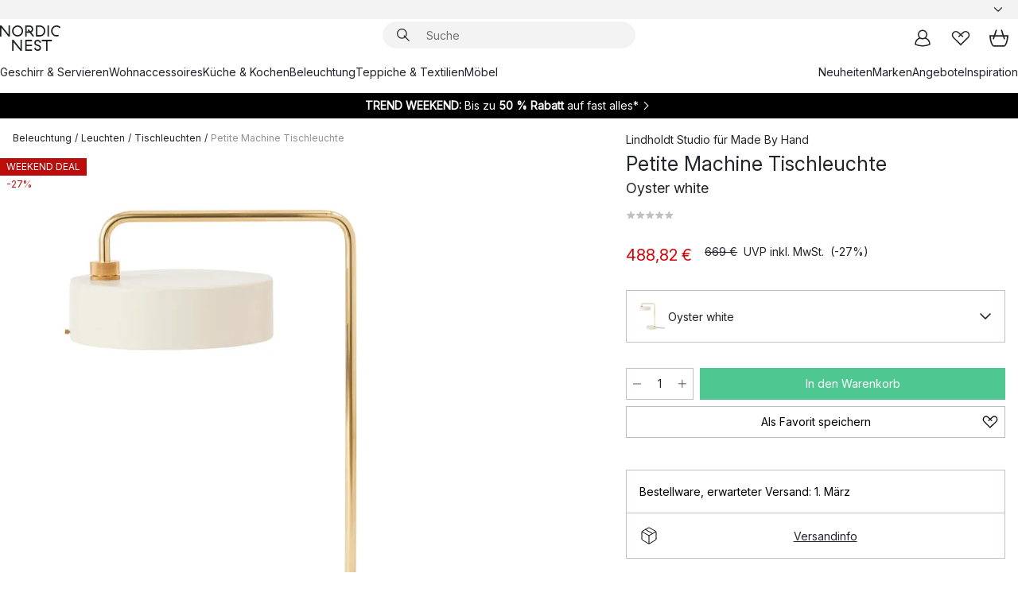

--- FILE ---
content_type: text/html; charset=utf-8
request_url: https://www.nordicnest.de/marken/made-by-hand/petite-machine-tischleuchte/
body_size: 68618
content:
<!DOCTYPE html><html lang="de-DE"><head><script>(function(w,i,g){w[g]=w[g]||[];if(typeof w[g].push=='function')w[g].push(i)})
(window,'GTM-WRL99SXS','google_tags_first_party');</script><script>(function(w,d,s,l){w[l]=w[l]||[];(function(){w[l].push(arguments);})('set', 'developer_id.dY2E1Nz', true);
		var f=d.getElementsByTagName(s)[0],
		j=d.createElement(s);j.async=true;j.src='/securemetrics/';
		f.parentNode.insertBefore(j,f);
		})(window,document,'script','dataLayer');</script><meta name="viewport" content="width=device-width, initial-scale=1"/><link rel="preload" as="image" imageSrcSet="/assets/blobs/made-by-hand-petite-machine-tischleuchte-oyster-white/589799-01_1_ProductImageMain-43b3d20325.png?preset=medium 960w,/assets/blobs/made-by-hand-petite-machine-tischleuchte-oyster-white/589799-01_1_ProductImageMain-43b3d20325.png?preset=medium&amp;dpr=1.5 1440w,/assets/blobs/made-by-hand-petite-machine-tischleuchte-oyster-white/589799-01_1_ProductImageMain-43b3d20325.png?preset=medium&amp;dpr=2 1920w" imageSizes="40vw"/><script type="module" src="/static/runtime.ffb291b7978d4627.js" async=""></script><script type="module" src="/static/main.c07e93efff80eee4.js" async=""></script><script type="module" src="/static/vendor.17018c835cc72293.js" async=""></script><meta name="theme-color" content="#000"/><title>Petite Machine Tischleuchte | Made By Hand → NordicNest.de</title><meta data-excite="true" name="description" content="Kaufen Sie Petite Machine Tischleuchte von Made By Hand bei → NordicNest.de ✓ Versandkostenfrei über 79 € ✓ 5 € Willkommens-Rabatt"/><meta data-excite="true" property="og:description" content="Kaufen Sie Petite Machine Tischleuchte von Made By Hand bei → NordicNest.de ✓ Versandkostenfrei über 79 € ✓ 5 € Willkommens-Rabatt"/><meta data-excite="true" property="og:image" content="/assets/blobs/made-by-hand-petite-machine-tischleuchte-oyster-white/589799-01_1_ProductImageMain-43b3d20325.png"/><link rel="canonical" href="https://www.nordicnest.de/marken/made-by-hand/petite-machine-tischleuchte/" data-excite="true"/><link rel="og:url" href="https://www.nordicnest.de/marken/made-by-hand/petite-machine-tischleuchte/" data-excite="true"/><link rel="manifest" href="/webappmanifest" crossorigin="use-credentials"/></head><script type="text/javascript">window.dataLayer = window.dataLayer || [];

            function gtag(){ dataLayer.push(arguments); }
            
            // Set default consent to 'denied' as a placeholder
            
            // Determine actual values based on customer's own requirements
            
            gtag('consent', 'default', {
            
            'ad_storage': 'denied',
            
            'ad_user_data': 'denied',
            
            'ad_personalization': 'denied',
            
            'analytics_storage': 'denied',
            
            'wait_for_update': 500
            
            });
            
            gtag('set', 'ads_data_redaction', true);</script><script id="CookieConsent" type="text/javascript" data-culture="DE" src="https://policy.app.cookieinformation.com/uc.js" data-gcm-version="2.0"></script><link rel="stylesheet" href="/static/main.ce45a92616384d33.css"/><link rel="stylesheet" href="/static/vendor.c7c4a3e591ac7730.css"/><script>(function(w,d,s,l,i){w[l]=w[l]||[];w[l].push({'gtm.start':
new Date().getTime(),event:'gtm.js'});var f=d.getElementsByTagName(s)[0],
j=d.createElement(s),dl=l!='dataLayer'?'&l='+l:'';j.defer=true;j.src=
'https://www.googletagmanager.com/gtm.js?id='+i+dl;f.parentNode.insertBefore(j,f);
})(window,document,'script','dataLayer','GTM-WRL99SXS');</script><script>document.addEventListener('load',function(e) {  if (e.target instanceof HTMLImageElement){ e.target.style.opacity = '1'}},{ capture: true });</script><div id="container"><style data-glitz="">.a{color:inherit}.b{background-color:#F3F3F3}</style><div class="a b"><style data-glitz="">.c{z-index:10}.d{height:24px}.e{position:relative}.f{align-items:center;-webkit-box-align:center}.g{grid-template-columns:1fr auto 1fr;-ms-grid-columns:1fr auto 1fr}.h{grid-template-areas:"left center right"}.i{display:-ms-grid;display:grid}.k{width:100%}.o{padding-right:16px}.p{padding-left:16px}@media (min-width: 1281px){.j{height:30px}.l{max-width:1440px}.m{margin-right:auto}.n{margin-left:auto}.q{padding-right:40px}.r{padding-left:40px}}</style><div class="c d e f g h i j k l m n o p q r"><style data-glitz="">.s{max-width:500px}.t{justify-content:center;-webkit-box-pack:center}.u{height:inherit}.v{display:-webkit-box;display:-moz-box;display:-ms-flexbox;display:-webkit-flex;display:flex}.w{grid-area:center}</style><div class="s k t u v w e"><style data-glitz="">.x{gap:8px}.y{font-size:12px}.z{pointer-events:none}.a0{will-change:transform, opacity}.a1{transform:translateY(50%)}.a2{bottom:0}.a3{position:absolute}.a4{opacity:0}</style><div class="a x y t f v u z a0 a1 a2 a3 a4"><style data-glitz="">.a5{width:24px}.a6{color:#ff9800}.a7{min-width:1.5em}.a8{min-height:1.5em}.a9{display:block}</style><svg xmlns="http://www.w3.org/2000/svg" fill="none" stroke="currentColor" stroke-linecap="square" stroke-width="1.5" viewBox="0 0 24 24" class="d a5 a6 a7 a8 a9"><path d="m4.5 11.25 5.25 5.25 9-9"></path></svg><style data-glitz="">.aa{white-space:nowrap}.ab{margin-bottom:0}.ae{line-height:1.7142857142857142}@media (min-width: 1281px){.ac{margin-bottom:0}}</style><p class="aa y ab ac ae"><style data-glitz="">.ag{text-decoration:underline}.af:hover{text-decoration:underline}.ai:hover{color:inherit}.ah:visited{color:inherit}</style><a class="af ag ah ai a" href="https://www.trustedshops.de/bewertung/info_X63485E5D0BC4C3ED3FD53902E256D87A.html">★ ★ ★ ★ ★ 4,8 / 5 Trusted Shops</a></p></div><div class="a x y t f v u z a0 a1 a2 a3 a4"><svg xmlns="http://www.w3.org/2000/svg" fill="none" stroke="currentColor" stroke-linecap="square" stroke-width="1.5" viewBox="0 0 24 24" class="d a5 a6 a7 a8 a9"><path d="m4.5 11.25 5.25 5.25 9-9"></path></svg><p class="aa y ab ac ae"><b>Versandkostenfrei</b><span> über 49€</span></p></div><div class="a x y t f v u z a0 a1 a2 a3 a4"><svg xmlns="http://www.w3.org/2000/svg" fill="none" stroke="currentColor" stroke-linecap="square" stroke-width="1.5" viewBox="0 0 24 24" class="d a5 a6 a7 a8 a9"><path d="m4.5 11.25 5.25 5.25 9-9"></path></svg><p class="aa y ab ac ae"><a class="af ag ah ai a" data-spa-link="true" href="/mein-konto/kundenclub/">5 €  Rabatt -  Newsletter &amp; Kundenclub*</a></p></div><div class="a x y t f v u z a0 a1 a2 a3 a4"><svg xmlns="http://www.w3.org/2000/svg" fill="none" stroke="currentColor" stroke-linecap="square" stroke-width="1.5" viewBox="0 0 24 24" class="d a5 a6 a7 a8 a9"><path d="m4.5 11.25 5.25 5.25 9-9"></path></svg><p class="aa y ab ac ae">Lieferung in 2-4 Werktagen</p></div><div class="a x y t f v u z a0 a1 a2 a3 a4"><svg xmlns="http://www.w3.org/2000/svg" fill="none" stroke="currentColor" stroke-linecap="square" stroke-width="1.5" viewBox="0 0 24 24" class="d a5 a6 a7 a8 a9"><path d="m4.5 11.25 5.25 5.25 9-9"></path></svg><p class="aa y ab ac ae"><a class="af ag ah ai a" data-spa-link="true" href="/mein-konto/kundenclub/">2 % BONUS AUF ALLE EINKÄUFE ALS MITGLIED* </a></p></div></div><style data-glitz="">.aj{justify-self:end;-ms-grid-column-align:end}.ak{grid-area:right}.al{height:100%}.am{font-size:14px}.an{text-transform:capitalize}.ao{flex-direction:column;-webkit-box-orient:vertical;-webkit-box-direction:normal}</style><div value="de-DE" options="" class="aj ak al am an ao v"><input type="hidden" value="de-DE"/><style data-glitz="">.ap{border-bottom-color:transparent}.aq{border-bottom-style:solid}.ar{border-bottom-width:0}.as{border-top-color:transparent}.at{border-top-style:solid}.au{border-top-width:0}.av{border-right-color:transparent}.aw{border-right-style:solid}.ax{border-right-width:0}.ay{border-left-color:transparent}.az{border-left-style:solid}.b0{border-left-width:0}.bd{background-color:transparent}.be{font-weight:bold}.bf{padding-right:0}.bg{padding-left:0}.bh{line-height:24px}.bi{padding-bottom:3px}.bj{padding-top:3px}.bk{z-index:4}.bl{cursor:pointer}.bm{justify-content:space-between;-webkit-box-pack:justify}.bn{user-select:none;-webkit-user-select:none;-ms-user-select:none}.bo{font-variant:inherit}.bp{font-style:inherit}@media (min-width: 1281px){.b1{border-bottom-color:transparent}.b2{border-bottom-style:solid}.b3{border-bottom-width:0}.b4{border-top-color:transparent}.b5{border-top-style:solid}.b6{border-top-width:0}.b7{border-right-color:transparent}.b8{border-right-style:solid}.b9{border-right-width:0}.ba{border-left-color:transparent}.bb{border-left-style:solid}.bc{border-left-width:0}}</style><button id=":Rehc:-button" role="combobox" aria-haspopup="listbox" aria-expanded="false" aria-controls=":Rehc:-listbox" aria-label="Missing translation for selectAnOption" tabindex="0" class="ap aq ar as at au av aw ax ay az b0 b1 b2 b3 b4 b5 b6 b7 b8 b9 ba bb bc bd be bf bg bh y bi bj al bk bl f bm v a bn bo bp"><style data-glitz="">.bq{font-weight:500}.br{overflow:hidden}.bs{text-overflow:ellipsis}</style><span class="al bq k f v br bs aa"></span><style data-glitz="">.bt{margin-left:8px}.bu{flex-shrink:0}.bv{width:1.5em}.bw{height:1.5em}</style><svg xmlns="http://www.w3.org/2000/svg" fill="none" viewBox="0 0 24 24" aria-hidden="true" class="y bt bu bv bw a9"><path stroke="currentColor" stroke-linecap="round" stroke-linejoin="round" stroke-width="1.5" d="m6 9 6 6 6-6"></path></svg></button><style data-glitz="">.bx{z-index:5}</style><div class="bx e"></div></div></div></div><style data-glitz="">.by{z-index:9}.bz{top:-1px}.c0{background-color:#FFFFFF}.c1{position:-webkit-sticky;position:sticky}.c2{height:auto}.c3{align-items:inherit;-webkit-box-align:inherit}</style><header class="by bz c0 c1 c2 c3 ao"><style data-glitz="">@media (min-width: 1281px){.c4{height:66px}}</style><div class="e bm f g i c4 q r k l m n"><style data-glitz="">.c5{justify-self:flex-start}</style><div class="c5 f v"><style data-glitz="">.c7{text-decoration:none}.c6:hover{text-decoration:none}</style><a aria-label="Startseite" class="ah ai c6 c7 a" data-spa-link="true" href="/marken/made-by-hand/petite-machine-tischleuchte/"><style data-glitz="">.c8{height:32px}.c9{width:auto}</style><svg xmlns="http://www.w3.org/2000/svg" viewBox="0 0 114.24 48" class="c8 c9 a9"><path d="M87.093 48V29.814h-8.185V27.13h19.078v2.684h-8.215V48Zm-17.823-.239a6.4 6.4 0 0 1-1.92-.8 6.1 6.1 0 0 1-1.637-1.535 7 7 0 0 1-1.115-2.4l2.351-1.253a4.9 4.9 0 0 0 1.458 2.639 4.1 4.1 0 0 0 2.8.91 3.93 3.93 0 0 0 2.559-.776 2.72 2.72 0 0 0 .952-2.236 2.8 2.8 0 0 0-.312-1.386 3 3 0 0 0-.834-.939 4.6 4.6 0 0 0-1.175-.626q-.654-.238-1.369-.478-1.012-.328-2.112-.759A8.4 8.4 0 0 1 66.9 37a5.5 5.5 0 0 1-1.488-1.714 5.06 5.06 0 0 1-.581-2.519 5.5 5.5 0 0 1 .506-2.4 5.15 5.15 0 0 1 1.369-1.774 6 6 0 0 1 2.012-1.093 7.7 7.7 0 0 1 2.4-.372 6.5 6.5 0 0 1 4.167 1.342 7.07 7.07 0 0 1 2.381 3.667l-2.531 1.013a4.5 4.5 0 0 0-1.517-2.563 4.17 4.17 0 0 0-2.559-.775 3.67 3.67 0 0 0-2.649.864 2.83 2.83 0 0 0-.893 2.117 2.5 2.5 0 0 0 .312 1.3 3 3 0 0 0 .863.91 5.8 5.8 0 0 0 1.31.67q.759.284 1.622.581 1.221.417 2.277.88a7 7 0 0 1 1.83 1.133 4.8 4.8 0 0 1 1.221 1.625 5.5 5.5 0 0 1 .446 2.326 6.1 6.1 0 0 1-.5 2.578 5.2 5.2 0 0 1-1.355 1.8 5.5 5.5 0 0 1-1.965 1.058 7.9 7.9 0 0 1-2.345.346 8.6 8.6 0 0 1-1.964-.239ZM38.822 48l-13.3-16.547V48H22.84V27.13h2.678l13.3 16.577V27.13H41.5V48Zm8.905 0V27.13h12.8v2.683H50.406v6.411h10.119v2.683H50.406v6.41h10.119V48Zm14.54-26.453-6.059-7.533h-5.8v6.857h-2.682V0h8.007a7.4 7.4 0 0 1 2.8.522 6.7 6.7 0 0 1 2.217 1.461A6.9 6.9 0 0 1 62.221 4.2a7.2 7.2 0 0 1 .536 2.8 7 7 0 0 1-1 3.757 6.7 6.7 0 0 1-2.693 2.474l5.331 6.6-2.129 1.712ZM50.406 11.33h3.66L52.22 9.022l2.08-1.669 2.976 3.708A4.2 4.2 0 0 0 59.3 9.54a4.23 4.23 0 0 0 .774-2.534 4.35 4.35 0 0 0-.343-1.744 4.3 4.3 0 0 0-.931-1.371A4.2 4.2 0 0 0 57.415 3a4.5 4.5 0 0 0-1.681-.313h-5.328Zm52.406 8.75a10 10 0 0 1-3.259-2.191 10.4 10.4 0 0 1-2.188-3.309 10.6 10.6 0 0 1-.8-4.145 10.6 10.6 0 0 1 .8-4.144 10.4 10.4 0 0 1 2.188-3.309 9.9 9.9 0 0 1 3.273-2.191A10.5 10.5 0 0 1 106.918 0a9.9 9.9 0 0 1 4.048.805 12 12 0 0 1 3.274 2.146l-1.22 2.534a10 10 0 0 0-.9-.833 10.5 10.5 0 0 0-1.768-1.165 7.54 7.54 0 0 0-3.556-.8 7.8 7.8 0 0 0-2.991.567 7.2 7.2 0 0 0-2.4 1.579 7.3 7.3 0 0 0-1.591 2.445 8.35 8.35 0 0 0-.581 3.16 8.35 8.35 0 0 0 .581 3.161 7.3 7.3 0 0 0 1.591 2.444 7.2 7.2 0 0 0 2.4 1.58 7.8 7.8 0 0 0 2.991.567 9.6 9.6 0 0 0 1.859-.179 8.5 8.5 0 0 0 1.98-.686l.476 2.684a17 17 0 0 1-2.262.656 10.37 10.37 0 0 1-6.042-.581Zm-13.054.791V0h2.678v20.87Zm-21.665 0V0h7.143a10.7 10.7 0 0 1 4.107.79 10.2 10.2 0 0 1 3.3 2.176 9.9 9.9 0 0 1 2.188 3.294 10.9 10.9 0 0 1 .789 4.174 10.9 10.9 0 0 1-.789 4.174 10 10 0 0 1-2.185 3.292 10.2 10.2 0 0 1-3.3 2.176 10.7 10.7 0 0 1-4.107.79Zm2.678-2.684h4.464a8.3 8.3 0 0 0 3.081-.566 7.2 7.2 0 0 0 2.44-1.595 7.4 7.4 0 0 0 1.607-2.46 8.3 8.3 0 0 0 .581-3.13 8.2 8.2 0 0 0-.581-3.116 7.26 7.26 0 0 0-4.047-4.055 8.1 8.1 0 0 0-3.081-.581h-4.464ZM15.982 20.87 2.678 4.323V20.87H0V0h2.678l13.3 16.577V0h2.678v20.87Zm13.074-.791a9.96 9.96 0 0 1-5.491-5.5 10.8 10.8 0 0 1-.789-4.145 10.8 10.8 0 0 1 .789-4.144 9.95 9.95 0 0 1 5.491-5.5A10.7 10.7 0 0 1 33.194 0a10.85 10.85 0 0 1 4.152.791 9.9 9.9 0 0 1 3.3 2.19 10.2 10.2 0 0 1 2.173 3.31 10.8 10.8 0 0 1 .789 4.144 10.8 10.8 0 0 1-.789 4.145 10.2 10.2 0 0 1-2.173 3.309 9.9 9.9 0 0 1-3.3 2.191 10.8 10.8 0 0 1-4.152.79 10.7 10.7 0 0 1-4.138-.791M30.1 3.264a7.19 7.19 0 0 0-4.063 4.07 8.2 8.2 0 0 0-.58 3.1 8.2 8.2 0 0 0 .58 3.1A7.18 7.18 0 0 0 30.1 17.6a8.53 8.53 0 0 0 6.191 0 7.18 7.18 0 0 0 4.063-4.069 8.2 8.2 0 0 0 .581-3.1 8.2 8.2 0 0 0-.581-3.1 7.19 7.19 0 0 0-4.063-4.07 8.53 8.53 0 0 0-6.191 0Z" style="fill:#1e2022"></path></svg></a></div><style data-glitz="">.ca{transition-timing-function:ease-out}.cb{transition-duration:200ms}.cc{transition-property:background, box-shadow;-webkit-transition-property:background, box-shadow;-moz-transition-property:background, box-shadow}.cd{z-index:1}@media (min-width: 1281px){.ce{width:400px}.cf{align-items:center;-webkit-box-align:center}}</style><form role="search" class="ca cb cc k e cd v ce cf" action=""><style data-glitz="">.cg{border-bottom-width:thin}.ch{border-top-width:thin}.ci{border-right-width:thin}.cj{border-left-width:thin}.ck{height:34px}.cl{border-radius:50px}.cq{transition-property:background-color;-webkit-transition-property:background-color;-moz-transition-property:background-color}@media (max-width: 1280px){.cm{border-bottom-color:transparent}.cn{margin-bottom:8px}.co{margin-right:12px}.cp{margin-left:12px}}</style><div class="b aq ap cg at as ch aw av ci az ay cj ck cd k f v cl cm cn co cp ca cb cq"><style data-glitz="">.cr{padding-bottom:0}.cs{padding-top:0}.ct{border-radius:0}.cu{text-transform:initial}.d1{font-size:16px}.d2{transition-property:color, background, opacity, border-color;-webkit-transition-property:color, background, opacity, border-color;-moz-transition-property:color, background, opacity, border-color}.d3{border-bottom-width:1px}.d4{border-top-width:1px}.d5{border-right-width:1px}.d6{border-left-width:1px}@media (hover: hover){.cv:hover{border-bottom-color:transparent}.cw:hover{border-top-color:transparent}.cx:hover{border-right-color:transparent}.cy:hover{border-left-color:transparent}.cz:hover{background-color:transparent}.d0:hover{color:inherit}}</style><button tabindex="0" type="submit" aria-label="Suchen" data-test-id="quick-search-btn" class="bt cr cs bf bg bu ct a bd cu f t v cv cw cx cy cz d0 bh d1 ca cb d2 ap aq d3 as at d4 av aw d5 ay az d6 bn bo bp"><style data-glitz="">.d7{margin-bottom:8px}.d8{margin-top:8px}.d9{margin-right:8px}.da{height:16px}.db{width:16px}</style><svg xmlns="http://www.w3.org/2000/svg" viewBox="0 0 26.414 26.414" class="d7 d8 d9 bt da db a9"><defs><style>.search_svg__a{fill:none;stroke:#1e2022;stroke-linecap:square;stroke-miterlimit:10;stroke-width:2px}</style></defs><g transform="translate(1 1)"><circle cx="9.5" cy="9.5" r="9.5" class="search_svg__a"></circle><path d="m14 14 10 10" class="search_svg__a"></path></g></svg></button><style data-glitz="">.dd{flex-grow:1;-webkit-box-flex:1}.dj{border-bottom-style:none}.dk{border-top-style:none}.dl{border-right-style:none}.dm{border-left-style:none}.dn{padding-left:12px}.dc::-webkit-search-cancel-button{display:none}.de:focus{outline-style:none}.df:focus{border-bottom-style:none}.dg:focus{border-top-style:none}.dh:focus{border-right-style:none}.di:focus{border-left-style:none}</style><input tabindex="0" aria-label="Suche" aria-disabled="false" role="combobox" type="search" autoComplete="off" aria-autocomplete="list" aria-activedescendant="-1-item-" aria-expanded="false" aria-controls="suggestions" aria-owns="suggestions" placeholder="Suche" data-test-id="quick-search-input" class="dc dd de df dg dh di dj dk dl dm bd u k dn am" name="q" value=""/><style data-glitz="">.do{visibility:hidden}</style><button type="button" tabindex="0" aria-label="Schließen" class="d9 cr cs bf bg bu do ct a bd cu f t v cv cw cx cy cz d0 bh d1 ca cb d2 ap aq d3 as at d4 av aw d5 ay az d6 bn bo bp"><svg xmlns="http://www.w3.org/2000/svg" viewBox="0 0 32 32" class="d7 d8 d9 bt da db a9"><path fill="none" stroke="currentColor" stroke-linecap="square" stroke-miterlimit="10" stroke-width="2" d="m16 16-8.657 8.656L16 16 7.343 7.343 16 16l8.656-8.657L16 16l8.657 8.657z"></path></svg></button></div><style data-glitz="">.dp{left:12px}.dq{top:40px}.dr{width:calc(100% - 24px)}.ds{border-radius:16px}.dv{transition-property:border-color, box-shadow;-webkit-transition-property:border-color, box-shadow;-moz-transition-property:border-color, box-shadow}.dw{height:0}.dx{background-color:white}@media (min-width: 1281px){.dt{left:0}.du{width:100%}}</style><div class="dp dq dr a3 ar aq ap au at as ax aw av b0 az ay ds dt du ca cb dv dw br dx b6"><style data-glitz="">.dy{padding-bottom:16px}.dz{padding-top:8px}</style><div class="dy dz"></div></div></form><style data-glitz="">.e0{justify-self:flex-end}</style><div class="e0 f v"><style data-glitz="">.e1{padding-bottom:11px}.e2{padding-top:11px}.e3{padding-right:11px}.e4{padding-left:11px}</style><a aria-label="Mein Konto" data-test-id="my-pages-button" class="ct a bd cu f t v cv cw cx cy cz d0 bh d1 e1 e2 e3 e4 ca cb d2 ap aq d3 as at d4 av aw d5 ay az d6 ai c6 c7" data-spa-link="true" href=""><svg xmlns="http://www.w3.org/2000/svg" viewBox="0 0 32 32" data-test-id="my-pages-link" class="bv bw a9"><defs><style>.user_svg__a{fill:none;stroke:#1e2022;stroke-miterlimit:10;stroke-width:2px}</style></defs><circle cx="7" cy="7" r="7" class="user_svg__a" transform="translate(9 3)"></circle><path d="M12.007 15.645A11.44 11.44 0 0 0 4 26.375 27 27 0 0 0 16 29a27 27 0 0 0 12-2.625 11.44 11.44 0 0 0-8-10.73" class="user_svg__a"></path></svg></a><style data-glitz="">.e5{overflow:visible}</style><a aria-label="Meine Favoriten" class="e5 e ct a bd cu f t v cv cw cx cy cz d0 bh d1 e1 e2 e3 e4 ca cb d2 ap aq d3 as at d4 av aw d5 ay az d6 ai c6 c7" data-spa-link="true" href=""><svg xmlns="http://www.w3.org/2000/svg" fill="none" viewBox="0 0 32 32" data-test-id="my-wishlist-link" class="bv bw a9"><path stroke="currentColor" stroke-linecap="square" stroke-miterlimit="10" stroke-width="2" d="m13 13 7.071-6.317a5.866 5.866 0 0 1 8.225 0 5.7 5.7 0 0 1 0 8.127L15.959 27 3.7 14.81a5.7 5.7 0 0 1 0-8.127 5.866 5.866 0 0 1 8.225 0S16.582 10.533 19 13"></path></svg></a><button aria-label="Warenkorb" title="Sie haben 0 Artikel in Ihrem Warenkorb" data-test-id="header-cart-icon" class="e5 e ct a bd cu f t v cv cw cx cy cz d0 bh d1 e1 e2 e3 e4 ca cb d2 ap aq d3 as at d4 av aw d5 ay az d6 bn bo bp"><svg xmlns="http://www.w3.org/2000/svg" fill="none" viewBox="0 0 28.138 25.265" data-test-id="minicart-link" class="bv bw a9"><g stroke="currentColor" stroke-linecap="square" stroke-miterlimit="10" stroke-width="2"><path d="m18.069 1.265 4 12M10.069 1.265l-4 12M1.069 9.265h26s-1 15-6 15h-14c-5 0-6-15-6-15Z"></path></g></svg></button></div></div><style data-glitz="">.e6{min-height:44px}</style><nav class="e6 k dy dz"><div class="bm v q r k l m n"><style data-glitz="">.e7{gap:24px}.e8{list-style:none}.e9{margin-top:0}.ea{margin-right:0}.eb{margin-left:0}</style><ul class="e7 v e8 cr cs bf bg ab e9 ea eb"><li><a data-test-id="product-category-tabs" class="af aa a9 bq am ah ai c7 a" data-spa-link="true" href="/geschirr--servieren/">Geschirr &amp; Servieren</a></li><li><a data-test-id="product-category-tabs" class="af aa a9 bq am ah ai c7 a" data-spa-link="true" href="/wohnaccessoires/">Wohnaccessoires</a></li><li><a data-test-id="product-category-tabs" class="af aa a9 bq am ah ai c7 a" data-spa-link="true" href="/kuche--kochen/">Küche &amp; Kochen</a></li><li><a data-test-id="product-category-tabs" class="af aa a9 bq am ah ai c7 a" data-spa-link="true" href="/beleuchtung/">Beleuchtung</a></li><li><a data-test-id="product-category-tabs" class="af aa a9 bq am ah ai c7 a" data-spa-link="true" href="/teppiche--wohntextilien/">Teppiche &amp; Textilien</a></li><li><a data-test-id="product-category-tabs" class="af aa a9 bq am ah ai c7 a" data-spa-link="true" href="/mobel/">Möbel</a></li></ul><ul class="e7 v e8 cr cs bf bg ab e9 ea eb"><li><a class="bq af aa a9 am ah ai c7 a" data-spa-link="true" href="/neuheiten/">Neuheiten</a></li><li><a class="bq af aa a9 am ah ai c7 a" data-spa-link="true" href="/marken/">Marken</a></li><li><a class="bq af aa a9 am ah ai c7 a" data-spa-link="true" href="/angebote/">Angebote</a></li><li><a class="bq af aa a9 am ah ai c7 a" data-spa-link="true" href="/inspirationen-tipps/">Inspiration</a></li></ul></div></nav></header><div style="display:contents"><style data-glitz="">.ee{width:440px}.ef{top:0}.eg{left:100%}.eh{will-change:transform}.ei{max-width:100%}.ej{position:fixed}@media (min-width: 1281px){.ec{display:none}.ed{width:auto}}</style><div class="c0 br ec ed ee a2 ef eg eh ei ao v ej"><style data-glitz="">.ek{padding-bottom:4px}.el{padding-top:4px}</style><div class="ek el a9 e"><style data-glitz="">.em{transform:translate(-50%, -50%)}.en{top:50%}.eo{left:50%}</style><svg xmlns="http://www.w3.org/2000/svg" viewBox="0 0 114.24 48" class="em en eo a3 c8 c9 a9"><path d="M87.093 48V29.814h-8.185V27.13h19.078v2.684h-8.215V48Zm-17.823-.239a6.4 6.4 0 0 1-1.92-.8 6.1 6.1 0 0 1-1.637-1.535 7 7 0 0 1-1.115-2.4l2.351-1.253a4.9 4.9 0 0 0 1.458 2.639 4.1 4.1 0 0 0 2.8.91 3.93 3.93 0 0 0 2.559-.776 2.72 2.72 0 0 0 .952-2.236 2.8 2.8 0 0 0-.312-1.386 3 3 0 0 0-.834-.939 4.6 4.6 0 0 0-1.175-.626q-.654-.238-1.369-.478-1.012-.328-2.112-.759A8.4 8.4 0 0 1 66.9 37a5.5 5.5 0 0 1-1.488-1.714 5.06 5.06 0 0 1-.581-2.519 5.5 5.5 0 0 1 .506-2.4 5.15 5.15 0 0 1 1.369-1.774 6 6 0 0 1 2.012-1.093 7.7 7.7 0 0 1 2.4-.372 6.5 6.5 0 0 1 4.167 1.342 7.07 7.07 0 0 1 2.381 3.667l-2.531 1.013a4.5 4.5 0 0 0-1.517-2.563 4.17 4.17 0 0 0-2.559-.775 3.67 3.67 0 0 0-2.649.864 2.83 2.83 0 0 0-.893 2.117 2.5 2.5 0 0 0 .312 1.3 3 3 0 0 0 .863.91 5.8 5.8 0 0 0 1.31.67q.759.284 1.622.581 1.221.417 2.277.88a7 7 0 0 1 1.83 1.133 4.8 4.8 0 0 1 1.221 1.625 5.5 5.5 0 0 1 .446 2.326 6.1 6.1 0 0 1-.5 2.578 5.2 5.2 0 0 1-1.355 1.8 5.5 5.5 0 0 1-1.965 1.058 7.9 7.9 0 0 1-2.345.346 8.6 8.6 0 0 1-1.964-.239ZM38.822 48l-13.3-16.547V48H22.84V27.13h2.678l13.3 16.577V27.13H41.5V48Zm8.905 0V27.13h12.8v2.683H50.406v6.411h10.119v2.683H50.406v6.41h10.119V48Zm14.54-26.453-6.059-7.533h-5.8v6.857h-2.682V0h8.007a7.4 7.4 0 0 1 2.8.522 6.7 6.7 0 0 1 2.217 1.461A6.9 6.9 0 0 1 62.221 4.2a7.2 7.2 0 0 1 .536 2.8 7 7 0 0 1-1 3.757 6.7 6.7 0 0 1-2.693 2.474l5.331 6.6-2.129 1.712ZM50.406 11.33h3.66L52.22 9.022l2.08-1.669 2.976 3.708A4.2 4.2 0 0 0 59.3 9.54a4.23 4.23 0 0 0 .774-2.534 4.35 4.35 0 0 0-.343-1.744 4.3 4.3 0 0 0-.931-1.371A4.2 4.2 0 0 0 57.415 3a4.5 4.5 0 0 0-1.681-.313h-5.328Zm52.406 8.75a10 10 0 0 1-3.259-2.191 10.4 10.4 0 0 1-2.188-3.309 10.6 10.6 0 0 1-.8-4.145 10.6 10.6 0 0 1 .8-4.144 10.4 10.4 0 0 1 2.188-3.309 9.9 9.9 0 0 1 3.273-2.191A10.5 10.5 0 0 1 106.918 0a9.9 9.9 0 0 1 4.048.805 12 12 0 0 1 3.274 2.146l-1.22 2.534a10 10 0 0 0-.9-.833 10.5 10.5 0 0 0-1.768-1.165 7.54 7.54 0 0 0-3.556-.8 7.8 7.8 0 0 0-2.991.567 7.2 7.2 0 0 0-2.4 1.579 7.3 7.3 0 0 0-1.591 2.445 8.35 8.35 0 0 0-.581 3.16 8.35 8.35 0 0 0 .581 3.161 7.3 7.3 0 0 0 1.591 2.444 7.2 7.2 0 0 0 2.4 1.58 7.8 7.8 0 0 0 2.991.567 9.6 9.6 0 0 0 1.859-.179 8.5 8.5 0 0 0 1.98-.686l.476 2.684a17 17 0 0 1-2.262.656 10.37 10.37 0 0 1-6.042-.581Zm-13.054.791V0h2.678v20.87Zm-21.665 0V0h7.143a10.7 10.7 0 0 1 4.107.79 10.2 10.2 0 0 1 3.3 2.176 9.9 9.9 0 0 1 2.188 3.294 10.9 10.9 0 0 1 .789 4.174 10.9 10.9 0 0 1-.789 4.174 10 10 0 0 1-2.185 3.292 10.2 10.2 0 0 1-3.3 2.176 10.7 10.7 0 0 1-4.107.79Zm2.678-2.684h4.464a8.3 8.3 0 0 0 3.081-.566 7.2 7.2 0 0 0 2.44-1.595 7.4 7.4 0 0 0 1.607-2.46 8.3 8.3 0 0 0 .581-3.13 8.2 8.2 0 0 0-.581-3.116 7.26 7.26 0 0 0-4.047-4.055 8.1 8.1 0 0 0-3.081-.581h-4.464ZM15.982 20.87 2.678 4.323V20.87H0V0h2.678l13.3 16.577V0h2.678v20.87Zm13.074-.791a9.96 9.96 0 0 1-5.491-5.5 10.8 10.8 0 0 1-.789-4.145 10.8 10.8 0 0 1 .789-4.144 9.95 9.95 0 0 1 5.491-5.5A10.7 10.7 0 0 1 33.194 0a10.85 10.85 0 0 1 4.152.791 9.9 9.9 0 0 1 3.3 2.19 10.2 10.2 0 0 1 2.173 3.31 10.8 10.8 0 0 1 .789 4.144 10.8 10.8 0 0 1-.789 4.145 10.2 10.2 0 0 1-2.173 3.309 9.9 9.9 0 0 1-3.3 2.191 10.8 10.8 0 0 1-4.152.79 10.7 10.7 0 0 1-4.138-.791M30.1 3.264a7.19 7.19 0 0 0-4.063 4.07 8.2 8.2 0 0 0-.58 3.1 8.2 8.2 0 0 0 .58 3.1A7.18 7.18 0 0 0 30.1 17.6a8.53 8.53 0 0 0 6.191 0 7.18 7.18 0 0 0 4.063-4.069 8.2 8.2 0 0 0 .581-3.1 8.2 8.2 0 0 0-.581-3.1 7.19 7.19 0 0 0-4.063-4.07 8.53 8.53 0 0 0-6.191 0Z" style="fill:#1e2022"></path></svg><style data-glitz="">.ep{float:right}</style><button class="ep ct a bd cu f t v cv cw cx cy cz d0 bh d1 e1 e2 e3 e4 ca cb d2 ap aq d3 as at d4 av aw d5 ay az d6 br e bn bo bp"><svg xmlns="http://www.w3.org/2000/svg" viewBox="0 0 32 32" class="bv bw a9"><path fill="none" stroke="currentColor" stroke-linecap="square" stroke-miterlimit="10" stroke-width="2" d="m16 16-8.657 8.656L16 16 7.343 7.343 16 16l8.656-8.657L16 16l8.657 8.657z"></path></svg></button></div><style data-glitz="">.eq{grid-template-columns:repeat(2, 1fr);-ms-grid-columns:repeat(2, 1fr)}</style><div class="eq i"><style data-glitz="">.es{padding-bottom:12px}.et{padding-top:12px}.eu{transition-duration:300ms}.ev{padding-right:23px}.ew{padding-left:23px}.ex{color:black}.f4{border-bottom-color:#bbbcbc}.f5{border-top-color:#bbbcbc}.f6{border-right-color:#bbbcbc}.f7{border-left-color:#bbbcbc}.er:focus-visible{outline-offset:-2px}@media (hover: hover){.ey:hover{border-bottom-color:#bbbcbc}.ez:hover{border-top-color:#bbbcbc}.f0:hover{border-right-color:#bbbcbc}.f1:hover{border-left-color:#bbbcbc}.f2:hover{background-color:#f5f5f5}.f3:hover{color:black}}</style><button class="c0 er es et ar au ax b0 cu cq eu bq am f t v bh ev ew ct ex ey ez f0 f1 f2 f3 ca f4 aq f5 at f6 aw f7 az bn bo bp">Produkte</button><style data-glitz="">.f8{background-color:#ebebeb}</style><button class="f8 er es et ar au ax b0 cu cq eu bq am f t v bh ev ew ct ex ey ez f0 f1 f2 f3 ca f4 aq f5 at f6 aw f7 az bn bo bp">Inspiration</button></div><style data-glitz="">.f9{overflow-x:hidden}</style><nav class="al f9 e dd"><style data-glitz="">.fa{will-change:opacity, transform}</style><div class="fa ao v a2 ef al k a3"><style data-glitz="">.fb{overflow-y:auto}.fc{-webkit-overflow-scrolling:touch}</style><ul class="fb fc e8 cr cs bf bg ab e9 ea eb"><style data-glitz="">@media (max-width: 1280px){.fd{border-bottom-style:solid}.fe{border-bottom-width:1px}.ff{border-bottom-color:#f5f5f5}}</style><li class="fd fe ff"><style data-glitz="">.fg{padding-right:24px}.fh{padding-left:24px}@media (max-width: 1280px){.fi{padding-bottom:16px}.fj{padding-top:16px}.fk{padding-right:24px}.fl{padding-left:24px}.fm{font-size:16px}.fn{font-weight:500}}</style><a data-test-id="sidebar-product-category" class="es et fg fh aa k f bm v fi fj fk fl fm fn ah ai c6 c7 a" data-spa-link="true" href="/geschirr--servieren/">Geschirr &amp; Servieren<style data-glitz="">.fo{transform:rotate(270deg)}</style><svg xmlns="http://www.w3.org/2000/svg" fill="none" viewBox="0 0 24 24" class="y fo bv bw a9"><path fill="currentColor" d="M4.943 9.75 6 8.693l6 6 6-6 1.058 1.057L12 16.808z"></path></svg></a></li><li class="fd fe ff"><a data-test-id="sidebar-product-category" class="es et fg fh aa k f bm v fi fj fk fl fm fn ah ai c6 c7 a" data-spa-link="true" href="/wohnaccessoires/">Wohnaccessoires<svg xmlns="http://www.w3.org/2000/svg" fill="none" viewBox="0 0 24 24" class="y fo bv bw a9"><path fill="currentColor" d="M4.943 9.75 6 8.693l6 6 6-6 1.058 1.057L12 16.808z"></path></svg></a></li><li class="fd fe ff"><a data-test-id="sidebar-product-category" class="es et fg fh aa k f bm v fi fj fk fl fm fn ah ai c6 c7 a" data-spa-link="true" href="/kuche--kochen/">Küche &amp; Kochen<svg xmlns="http://www.w3.org/2000/svg" fill="none" viewBox="0 0 24 24" class="y fo bv bw a9"><path fill="currentColor" d="M4.943 9.75 6 8.693l6 6 6-6 1.058 1.057L12 16.808z"></path></svg></a></li><li class="fd fe ff"><a data-test-id="sidebar-product-category" class="es et fg fh aa k f bm v fi fj fk fl fm fn ah ai c6 c7 a" data-spa-link="true" href="/beleuchtung/">Beleuchtung<svg xmlns="http://www.w3.org/2000/svg" fill="none" viewBox="0 0 24 24" class="y fo bv bw a9"><path fill="currentColor" d="M4.943 9.75 6 8.693l6 6 6-6 1.058 1.057L12 16.808z"></path></svg></a></li><li class="fd fe ff"><a data-test-id="sidebar-product-category" class="es et fg fh aa k f bm v fi fj fk fl fm fn ah ai c6 c7 a" data-spa-link="true" href="/teppiche--wohntextilien/">Teppiche &amp; Textilien<svg xmlns="http://www.w3.org/2000/svg" fill="none" viewBox="0 0 24 24" class="y fo bv bw a9"><path fill="currentColor" d="M4.943 9.75 6 8.693l6 6 6-6 1.058 1.057L12 16.808z"></path></svg></a></li><li class="fd fe ff"><a data-test-id="sidebar-product-category" class="es et fg fh aa k f bm v fi fj fk fl fm fn ah ai c6 c7 a" data-spa-link="true" href="/mobel/">Möbel<svg xmlns="http://www.w3.org/2000/svg" fill="none" viewBox="0 0 24 24" class="y fo bv bw a9"><path fill="currentColor" d="M4.943 9.75 6 8.693l6 6 6-6 1.058 1.057L12 16.808z"></path></svg></a></li><style data-glitz="">.fp{color:#ffffff}.fq{background-color:#000000}.fr{margin-bottom:12px}</style><li class="fp fq fr"><style data-glitz="">.fs{padding-right:12px}.fu{gap:16px}.fv{flex-direction:row;-webkit-box-orient:horizontal;-webkit-box-direction:normal}.ft:hover{color:white}</style><a class="es et fs dn ft f fu t fv v al ah c6 c7 a" data-spa-link="true" href="/angebote/"><p class="ab am ac ae">Angebote</p><svg xmlns="http://www.w3.org/2000/svg" fill="none" viewBox="0 0 24 24" class="fo bv bw a9"><path fill="currentColor" d="M4.943 9.75 6 8.693l6 6 6-6 1.058 1.057L12 16.808z"></path></svg></a></li><style data-glitz="">.fw{padding-bottom:8px}.fx{padding-right:8px}.fy{padding-left:8px}.fz{grid-template-columns:repeat(3, minmax(0, 1fr));-ms-grid-columns:repeat(3, minmax(0, 1fr))}</style><li class="y fw dz fx fy k fz i"><a class="fw dz fs dn ao v f ah ai c6 c7 a" data-spa-link="true" href="/mein-konto/"><style data-glitz="">.g0{object-fit:contain}.g1{width:28px}.g2{height:28px}.g3{transition-timing-function:ease-in}.g4{transition-property:opacity;-webkit-transition-property:opacity;-moz-transition-property:opacity}</style><img loading="lazy" height="32" width="32" src="/assets/contentful/p7vzp7ftmsr1/6Dv5NcRbiecSL4BHRkLZu2/564403beeebfb0475d7532f96f7e26ee/user.svg" class="g0 g1 g2 g3 cb g4 a4 ei"/><style data-glitz="">.g5{text-align:center}.g6{margin-top:12px}</style><div class="g5 g6 bs br aa c7">Mein Konto</div></a><a class="fw dz fs dn ao v f ah ai c6 c7 a" data-spa-link="true" href="/meine-favoriten/"><img loading="lazy" alt="" height="24" width="25" src="/assets/contentful/p7vzp7ftmsr1/4BCENhWV3QUyH3fOxk0HMK/cf76b3bf637272b8940f43ff998b27d2/heart_icon.svg" class="g0 g1 g2 g3 cb g4 a4 ei"/><div class="g5 g6 bs br aa c7">Meine Favoriten</div></a><a class="fw dz fs dn ao v f ah ai c6 c7 a" data-spa-link="true" href="/kundenservice/"><img loading="lazy" height="26" width="28" src="/assets/contentful/p7vzp7ftmsr1/5U7VZK0g3BGd1pAhnnxh4F/cb81a86a5837bf258e89a7d3d9bd309c/nn-icon-service_2.svg" class="g0 g1 g2 g3 cb g4 a4 ei"/><div class="g5 g6 bs br aa c7">Kundenservice</div></a></li></ul></div><div class="fa ao v a2 ef al k a3"><ul class="fb fc e8 cr cs bf bg ab e9 ea eb"><li class="fd fe ff"><a data-test-id="sidebar-product-category" class="es et fg fh aa k f bm v fi fj fk fl fm fn ah ai c6 c7 a" data-spa-link="true" href="/neuheiten/">Neuheiten</a></li><li class="fd fe ff"><a data-test-id="sidebar-product-category" class="es et fg fh aa k f bm v fi fj fk fl fm fn ah ai c6 c7 a" data-spa-link="true" href="/marken/">Marken</a></li><li class="fd fe ff"><a data-test-id="sidebar-product-category" class="es et fg fh aa k f bm v fi fj fk fl fm fn ah ai c6 c7 a" data-spa-link="true" href="/angebote/">Angebote</a></li><li class="fd fe ff"><a data-test-id="sidebar-product-category" class="es et fg fh aa k f bm v fi fj fk fl fm fn ah ai c6 c7 a" data-spa-link="true" href="/inspirationen-tipps/">Inspiration<svg xmlns="http://www.w3.org/2000/svg" fill="none" viewBox="0 0 24 24" class="y fo bv bw a9"><path fill="currentColor" d="M4.943 9.75 6 8.693l6 6 6-6 1.058 1.057L12 16.808z"></path></svg></a></li><li class="fd fe ff"><a data-test-id="sidebar-product-category" class="es et fg fh aa k f bm v fi fj fk fl fm fn ah ai c6 c7 a" data-spa-link="true" href="/raume/">Räume<svg xmlns="http://www.w3.org/2000/svg" fill="none" viewBox="0 0 24 24" class="y fo bv bw a9"><path fill="currentColor" d="M4.943 9.75 6 8.693l6 6 6-6 1.058 1.057L12 16.808z"></path></svg></a></li><li class="fd fe ff"><a data-test-id="sidebar-product-category" class="es et fg fh aa k f bm v fi fj fk fl fm fn ah ai c6 c7 a" data-spa-link="true" href="/bestseller/">Bestseller</a></li><li class="fd fe ff"><a data-test-id="sidebar-product-category" class="es et fg fh aa k f bm v fi fj fk fl fm fn ah ai c6 c7 a" data-spa-link="true" href="/mein-konto/kundenclub/">Kundenclub</a></li><li class="fp fq fr"><a class="es et fs dn ft f fu t fv v al ah c6 c7 a" data-spa-link="true" href="/angebote/"><p class="ab am ac ae">Angebote</p><svg xmlns="http://www.w3.org/2000/svg" fill="none" viewBox="0 0 24 24" class="fo bv bw a9"><path fill="currentColor" d="M4.943 9.75 6 8.693l6 6 6-6 1.058 1.057L12 16.808z"></path></svg></a></li><li class="y fw dz fx fy k fz i"><a class="fw dz fs dn ao v f ah ai c6 c7 a" data-spa-link="true" href="/mein-konto/"><img loading="lazy" height="32" width="32" src="/assets/contentful/p7vzp7ftmsr1/6Dv5NcRbiecSL4BHRkLZu2/564403beeebfb0475d7532f96f7e26ee/user.svg" class="g0 g1 g2 g3 cb g4 a4 ei"/><div class="g5 g6 bs br aa c7">Mein Konto</div></a><a class="fw dz fs dn ao v f ah ai c6 c7 a" data-spa-link="true" href="/meine-favoriten/"><img loading="lazy" alt="" height="24" width="25" src="/assets/contentful/p7vzp7ftmsr1/4BCENhWV3QUyH3fOxk0HMK/cf76b3bf637272b8940f43ff998b27d2/heart_icon.svg" class="g0 g1 g2 g3 cb g4 a4 ei"/><div class="g5 g6 bs br aa c7">Meine Favoriten</div></a><a class="fw dz fs dn ao v f ah ai c6 c7 a" data-spa-link="true" href="/kundenservice/"><img loading="lazy" height="26" width="28" src="/assets/contentful/p7vzp7ftmsr1/5U7VZK0g3BGd1pAhnnxh4F/cb81a86a5837bf258e89a7d3d9bd309c/nn-icon-service_2.svg" class="g0 g1 g2 g3 cb g4 a4 ei"/><div class="g5 g6 bs br aa c7">Kundenservice</div></a></li></ul></div></nav><div class="es et o p f8 bm v"><style data-glitz="">.g7{text-transform:none}</style><a data-test-id="mobile-menu-my-pages-button" class="g7 x bg fw dz ct a bd f t v cv cw cx cy cz d0 bh y e3 ca cb d2 ap aq d3 as at d4 av aw d5 ay az d6 ai c6 c7" data-spa-link="true" href=""><svg xmlns="http://www.w3.org/2000/svg" viewBox="0 0 32 32" class="bv bw a9"><defs><style>.user_svg__a{fill:none;stroke:#1e2022;stroke-miterlimit:10;stroke-width:2px}</style></defs><circle cx="7" cy="7" r="7" class="user_svg__a" transform="translate(9 3)"></circle><path d="M12.007 15.645A11.44 11.44 0 0 0 4 26.375 27 27 0 0 0 16 29a27 27 0 0 0 12-2.625 11.44 11.44 0 0 0-8-10.73" class="user_svg__a"></path></svg><span class="d1">Einloggen</span></a><style data-glitz="">.g8{display:-webkit-inline-box;display:-moz-inline-box;display:-ms-inline-flexbox;display:-webkit-inline-flex;display:inline-flex}</style><div class="y f g8 e"><style data-glitz="">.g9{min-width:100%}.ga{padding-bottom:7px}.gb{padding-top:7px}.gd{background-color:transparent;background-color:initial}.ge{font-weight:inherit}.gf{font-family:inherit}.gg{appearance:none;-webkit-appearance:none;-moz-appearance:none;-ms-appearance:none}.gc:focus{outline-width:0}</style><select class="y fg g9 bh ga gb ew de gc gd ar au ax b0 a ge bo bp gf gg"></select><style data-glitz="">.gh{right:0}</style><svg xmlns="http://www.w3.org/2000/svg" fill="none" viewBox="0 0 24 24" class="z gh a3 bv bw a9"><path fill="currentColor" d="M4.943 9.75 6 8.693l6 6 6-6 1.058 1.057L12 16.808z"></path></svg></div></div></div></div><div style="display:contents"><style data-glitz="">.gi:hover{color:#ffffff}</style><div class="gi fp fq ek el fx fy"><style data-glitz="">@media (min-width: 769px){.gj{max-width:1600px}.gk{margin-right:auto}.gl{margin-left:auto}}</style><div class="g3 cb g4 u t fv f v k gj gk gl"><style data-glitz="">.gn{text-decoration-line:none;-webkit-text-decoration-line:none}.gm:hover{text-decoration-line:underline;-webkit-text-decoration-line:underline}</style><a class="gm x f v gn am ah ai c6 c7 a" data-spa-link="true" href="/angebote/"><style data-glitz="">@media (max-width: 1280px){.go{text-align:center}.gp{margin-bottom:0}}</style><p class="ab go gp ac ae am"><b>TREND WEEKEND:</b><span> Bis zu </span><b>50 % Rabatt</b><span> auf fast alles*</span></p><svg xmlns="http://www.w3.org/2000/svg" fill="none" viewBox="0 0 24 24" class="bu y fo bv bw a9"><path fill="currentColor" d="M4.943 9.75 6 8.693l6 6 6-6 1.058 1.057L12 16.808z"></path></svg></a></div></div></div><div></div><style data-glitz="">@media (max-width: 1280px){.gq{grid-template-columns:1.5fr 1fr;-ms-grid-columns:1.5fr 1fr}.gr{padding-right:0}.gs{padding-left:0}.gt{grid-column-gap:8px}}@media (min-width: 769px){.gu{align-items:start;-webkit-box-align:start}.gv{grid-row-gap:60px}.gw{display:-ms-grid;display:grid}}@media (min-width: 1281px){.gx{grid-template-columns:7fr 392px;-ms-grid-columns:7fr 392px}.gy{grid-column-gap:32px}}</style><div data-test-id="pdp-page" class="gq gr gs gt gu gv gw gx gy q r k l m n"><div class="al"><style data-glitz="">.gz{margin-bottom:16px}.h0{margin-top:16px}@media (min-width: 1281px){.h1{margin-bottom:16px}.h2{margin-top:16px}.h3{padding-right:32px}.h4{padding-left:0}.h5{font-size:12px}}</style><div class="gz h0 h1 h2 h3 h4 y fv f v h5 o p k l m n"><style data-glitz="">.h6{font-weight:550}.h7{flex-wrap:wrap;-webkit-box-lines:multiple}</style><div class="h6 h7 fv f v"><style data-glitz="">.h8{margin-right:4px}.h9{color:#1e2022}</style><span class="eb h8 h9"><a data-test-id="breadcrumb-link" class="c7 ah ai c6 a" data-spa-link="true" href="/beleuchtung/">Beleuchtung</a></span>/<style data-glitz="">.ha{margin-left:4px}</style><span class="h8 ha h9"><a data-test-id="breadcrumb-link" class="c7 ah ai c6 a" data-spa-link="true" href="/beleuchtung/leuchten/">Leuchten</a></span>/<span class="h8 ha h9"><a data-test-id="breadcrumb-link" class="c7 ah ai c6 a" data-spa-link="true" href="/beleuchtung/leuchten/tischleuchten/">Tischleuchten</a></span>/<style data-glitz="">.hb{color:#1e20227F}.hc{font-weight:normal}</style><span class="hb hc h8 ha"><a data-test-id="breadcrumb-link" class="c7 ah ai c6 a" data-spa-link="true" href="/marken/made-by-hand/petite-machine-tischleuchte/?variantId=589799-01">Petite Machine Tischleuchte</a></span></div></div><style data-glitz="">.hd{grid-template-areas:"largeview" "thumbnails"}.he{grid-template-rows:1fr minmax(min-content, auto);-ms-grid-rows:1fr minmax(min-content, auto)}@media (min-width: 1281px){.hf{top:calc(110px + 16px)}.hg{position:-webkit-sticky;position:sticky}.hh{max-height:800px}.hi{gap:24px}.hj{grid-template-rows:auto;-ms-grid-rows:auto}.hk{grid-template-columns:minmax(min-content, auto) 1fr;-ms-grid-columns:minmax(min-content, auto) 1fr}.hl{grid-template-areas:"thumbnails largeview"}}</style><div class="fu e hd he i hf hg hh du hi hj hk hl"><style data-glitz="">.hm{grid-area:largeview}</style><div class="al k e br hm"><style data-glitz="">@media (min-width: 1281px){.hn{padding-bottom:0}}</style><div class="e hn ei"><div class="cr cs bf bg br"><style data-glitz="">.ho{row-gap:40px}.hp{column-gap:40px}.hs{grid-auto-columns:calc(100% - 0px)}.ht{grid-auto-flow:column}@media (min-width: 769px){.hr{grid-auto-columns:calc(100% - 0px)}}@media (min-width: 1281px){.hq{grid-auto-columns:calc(100% - 0px)}}</style><div class="al e ho hp hq hr hs ht i"><div class="f v"><style data-glitz="">.hu{aspect-ratio:4000 / 4000}@media (max-width: 768px){.hv{aspect-ratio:1 / 1}}</style><img tabindex="0" title="Petite Machine Tischleuchte, Oyster white Made By Hand" alt="Petite Machine Tischleuchte, Oyster white Made By Hand" srcSet="/assets/blobs/made-by-hand-petite-machine-tischleuchte-oyster-white/589799-01_1_ProductImageMain-43b3d20325.png?preset=medium 960w,/assets/blobs/made-by-hand-petite-machine-tischleuchte-oyster-white/589799-01_1_ProductImageMain-43b3d20325.png?preset=medium&amp;dpr=1.5 1440w,/assets/blobs/made-by-hand-petite-machine-tischleuchte-oyster-white/589799-01_1_ProductImageMain-43b3d20325.png?preset=medium&amp;dpr=2 1920w" src="/assets/blobs/made-by-hand-petite-machine-tischleuchte-oyster-white/589799-01_1_ProductImageMain-43b3d20325.png?preset=medium&amp;dpr=2" sizes="40vw" class="hu hv bl k g0 hh g3 cb g4 a4 c2 ei"/></div><div class="f v"><style data-glitz="">.hw{aspect-ratio:4000 / 3000}</style><img loading="lazy" tabindex="0" title="Petite Machine Tischleuchte, Oyster white Made By Hand" alt="Petite Machine Tischleuchte, Oyster white Made By Hand" srcSet="/assets/blobs/made-by-hand-petite-machine-tischleuchte-oyster-white/589799-01_40_Env-72b2f65b5b.jpeg?preset=medium 960w,/assets/blobs/made-by-hand-petite-machine-tischleuchte-oyster-white/589799-01_40_Env-72b2f65b5b.jpeg?preset=medium&amp;dpr=1.5 1440w,/assets/blobs/made-by-hand-petite-machine-tischleuchte-oyster-white/589799-01_40_Env-72b2f65b5b.jpeg?preset=medium&amp;dpr=2 1920w" src="/assets/blobs/made-by-hand-petite-machine-tischleuchte-oyster-white/589799-01_40_Env-72b2f65b5b.jpeg?preset=medium&amp;dpr=2" sizes="40vw" class="hw hv bl k g0 hh g3 cb g4 a4 c2 ei"/></div></div></div><style data-glitz="">.hx{left:24px}.hz{translate:transformY(-50%)}.i0{border-radius:100vw}.i1{height:40px}.i2{width:40px}.i3{top:calc(50% - 17px)}.i4{transition-timing-function:ease-in-out}.i5{transition-duration:0.2s}.i6{transition-property:opacity color scale;-webkit-transition-property:opacity color scale;-moz-transition-property:opacity color scale}.id{border-bottom-color:#F3F3F3}.ie{border-top-color:#F3F3F3}.if{border-right-color:#F3F3F3}.ig{border-left-color:#F3F3F3}.hy:active{transform:scale(0.85)}@media (hover: hover){.i7:hover{border-bottom-color:#E3E3E3}.i8:hover{border-top-color:#E3E3E3}.i9:hover{border-right-color:#E3E3E3}.ia:hover{border-left-color:#E3E3E3}.ib:hover{background-color:#E3E3E3}.ic:hover{color:#1e2022}}</style><button aria-label="Zurück" class="a4 hx hy hz i0 i1 i2 dj dk dl dm i3 a3 cr cs bf bg i4 i5 i6 h9 b cu f t v i7 i8 i9 ia ib ic bh d1 id d3 ie d4 if d5 ig d6 bn bo bp"><style data-glitz="">.ih{transform:rotate(90deg)}</style><svg xmlns="http://www.w3.org/2000/svg" fill="none" viewBox="0 0 24 24" aria-hidden="true" class="a5 d ih a9"><path fill="currentColor" d="M4.943 9.75 6 8.693l6 6 6-6 1.058 1.057L12 16.808z"></path></svg></button><style data-glitz="">.ii{right:24px}</style><button aria-label="Weiter" class="a4 ii hy hz i0 i1 i2 dj dk dl dm i3 a3 cr cs bf bg i4 i5 i6 h9 b cu f t v i7 i8 i9 ia ib ic bh d1 id d3 ie d4 if d5 ig d6 bn bo bp"><svg xmlns="http://www.w3.org/2000/svg" fill="none" viewBox="0 0 24 24" aria-hidden="true" class="a5 d fo a9"><path fill="currentColor" d="M4.943 9.75 6 8.693l6 6 6-6 1.058 1.057L12 16.808z"></path></svg></button></div><style data-glitz="">.ij{transform:translate3d(0,0,0)}.ik{align-items:flex-start;-webkit-box-align:start}.il{left:0}@media (max-width: 1280px){.im{left:0}}</style><div class="ij ik il im ao v ef a3 z"><style data-glitz="">.in{background-color:#bc0d0d}@media (max-width: 1280px){.io{height:22px}}</style><div data-test-id="price-type-badge" class="fp in ct f v d fx fy y io">WEEKEND DEAL</div><style data-glitz="">.ip{color:#bc0d0d}</style><div class="ip ct c0 f v d fx fy y io">-27%</div></div></div><style data-glitz="">.ir{max-height:800px}.is{grid-area:thumbnails}@media (min-width: 1281px){.iq{flex-direction:row;-webkit-box-orient:horizontal;-webkit-box-direction:normal}}</style><div class="iq ao ir is v"><style data-glitz="">@media (min-width: 1281px){.it{margin-right:0}.iu{margin-left:0}}</style><div class="c2 v hh it iu e ei"><div class="cr cs bf bg br"><style data-glitz="">.iv{margin-left:16px}.iy{row-gap:12px}.iz{column-gap:12px}@media (max-width: 768px){.iw{margin-right:16px}}@media (min-width: 1281px){.ix{flex-direction:column;-webkit-box-orient:vertical;-webkit-box-direction:normal}}</style><div class="v iv iw ed hh it iu ix iy iz hq hr hs ht"><style data-glitz="">.j0{border-bottom-color:#ffc166}.j1{border-top-color:#ffc166}.j2{border-right-color:#ffc166}.j3{border-left-color:#ffc166}.j4{flex-grow:0;-webkit-box-flex:0}.j5{border-bottom-width:2px}.j6{border-top-width:2px}.j7{border-right-width:2px}.j8{border-left-width:2px}</style><div class="j0 j1 j2 j3 bl j4 bu aq j5 at j6 aw j7 az j8 e"><style data-glitz="">.j9{height:76px}@media (min-width: 1281px){.ja{max-height:calc(100svh - 220px)}.jb{height:auto}.jc{width:106px}}</style><img loading="lazy" alt="Petite Machine Tischleuchte - Oyster white - Made By Hand" srcSet="/assets/blobs/made-by-hand-petite-machine-tischleuchte-oyster-white/589799-01_1_ProductImageMain-43b3d20325.png?preset=thumb 180w,/assets/blobs/made-by-hand-petite-machine-tischleuchte-oyster-white/589799-01_1_ProductImageMain-43b3d20325.png?preset=thumb&amp;dpr=1.5 270w,/assets/blobs/made-by-hand-petite-machine-tischleuchte-oyster-white/589799-01_1_ProductImageMain-43b3d20325.png?preset=thumb&amp;dpr=2 360w" src="/assets/blobs/made-by-hand-petite-machine-tischleuchte-oyster-white/589799-01_1_ProductImageMain-43b3d20325.png?preset=thumb&amp;dpr=2" class="hu g0 j9 c9 ja jb jc g3 cb g4 a4 ei"/></div><style data-glitz="">.jd{border-bottom-color:#ebebeb}.je{border-top-color:#ebebeb}.jf{border-right-color:#ebebeb}.jg{border-left-color:#ebebeb}</style><div class="bl j4 bu aq jd j5 at je j6 aw jf j7 az jg j8 e"><img loading="lazy" alt="Petite Machine Tischleuchte - Oyster white - Made By Hand" srcSet="/assets/blobs/made-by-hand-petite-machine-tischleuchte-oyster-white/589799-01_40_Env-72b2f65b5b.jpeg?preset=thumb 180w,/assets/blobs/made-by-hand-petite-machine-tischleuchte-oyster-white/589799-01_40_Env-72b2f65b5b.jpeg?preset=thumb&amp;dpr=1.5 270w,/assets/blobs/made-by-hand-petite-machine-tischleuchte-oyster-white/589799-01_40_Env-72b2f65b5b.jpeg?preset=thumb&amp;dpr=2 360w" src="/assets/blobs/made-by-hand-petite-machine-tischleuchte-oyster-white/589799-01_40_Env-72b2f65b5b.jpeg?preset=thumb&amp;dpr=2" class="hw g0 j9 c9 ja jb jc g3 cb g4 a4 ei"/></div></div></div></div></div></div></div><style data-glitz="">.jh{z-index:0}</style><div class="jh"><style data-glitz="">.ji{font-weight:300}.jj{padding-top:16px}@media (min-width: 1281px){.jk{padding-right:0}.jl{padding-top:16px}}</style><div class="ji k ao v jj o p jk h4 jl"><style data-glitz="">.jm{line-height:1.3}.jn{margin-bottom:4px}</style><div class="jm jn"><span class="h8 am"><style data-glitz="">.jo{font-weight:450}</style><a class="jo af ah ai c7 a" data-spa-link="true" href="/suchen/?designers=Lindholdt+Studio&amp;onlyproducts=true">Lindholdt Studio</a><span> <!-- -->für</span></span><style data-glitz="">.jp{display:inline-block}</style><a class="jp e af ah ai c7 a" data-spa-link="true" href="/marken/made-by-hand/"><div class="aa jo am">Made By Hand</div></a></div><style data-glitz="">.jq{line-height:1.4}.jr{font-size:25px}</style><h1 class="jq jo ab jr">Petite Machine Tischleuchte<style data-glitz="">.js{font-size:18px}</style><div class="js ji">Oyster white</div></h1><style data-glitz="">.jt{margin-bottom:32px}</style><div class="e jt h0 f bm v"><style data-glitz="">.ju{column-gap:3px}</style><div role="button" tabindex="0" aria-label="Das Produkt wurde mir 0 von {totalstars} bewertet" class="bl ju f v"><style data-glitz="">.k2{clip-path:polygon(50% 73%, 20% 90%, 28% 58%, 2.5% 35%, 37% 32%, 50% 0%, 63% 32%, 97% 35%, 72% 60%, 78% 90%);-webkit-clip-path:polygon(50% 73%, 20% 90%, 28% 58%, 2.5% 35%, 37% 32%, 50% 0%, 63% 32%, 97% 35%, 72% 60%, 78% 90%)}.k3{background-color:#C1C1C1}.k4{height:12px}.k5{width:12px}.jv:before{width:0%}.jw:before{background-color:#ffc166}.jx:before{height:100%}.jy:before{top:0}.jz:before{left:0}.k0:before{position:absolute}.k1:before{content:""}</style><span class="jv jw jx jy jz k0 k1 k2 k3 e k4 k5"></span><style data-glitz="">.k6:before{width:-100%}</style><span class="k6 jw jx jy jz k0 k1 k2 k3 e k4 k5"></span><style data-glitz="">.k7:before{width:-200%}</style><span class="k7 jw jx jy jz k0 k1 k2 k3 e k4 k5"></span><style data-glitz="">.k8:before{width:-300%}</style><span class="k8 jw jx jy jz k0 k1 k2 k3 e k4 k5"></span><style data-glitz="">.k9:before{width:-400%}</style><span class="k9 jw jx jy jz k0 k1 k2 k3 e k4 k5"></span></div></div></div><style data-glitz="">@media (max-width: 1280px){.ka{padding-right:16px}.kb{padding-left:16px}}</style><div class="ji k ao v ka kb"><style data-glitz="">.kc:empty{margin-bottom:0}</style><div class="kc jt fu ao v"></div><div class="e gz bm v"><style data-glitz="">.kd{column-gap:16px}</style><div class="ao v kd"><div style="display:flex"><style data-glitz="">.ke{color:#D90005}.kf{line-height:1.2}.kg{font-size:20px}</style><span data-test-id="price-red-color" class="ke kf kg bq">488,82 €</span><div style="display:flex;align-items:end;line-height:1.2" class="iv"><style data-glitz="">.kh{font-weight:450 !important}.ki{text-decoration:line-through}</style><span data-test-id="price-compare" class="kh am ki">669 €</span><span class="ji bt am">UVP inkl. MwSt.</span><span class="kh am bt">(-27%)</span></div></div><style data-glitz="">.kj{opacity:0.75}</style><div class="am ao v kj ji"></div></div></div><div class="e gz bm v"></div><style data-glitz="">.kk{font-size:inherit}</style><div options="[object Object],[object Object],[object Object],[object Object],[object Object]" value="589799-01" placeholder="Variante wählen" data-test-id="product-variation-selector" class="jt v kk ao"><input type="hidden" value="589799-01"/><style data-glitz="">.kl{border-bottom-color:#c9c0bb}.km{border-top-color:#c9c0bb}.kn{border-right-color:#c9c0bb}.ko{border-left-color:#c9c0bb}</style><button id=":R2il9qs:-button" role="combobox" aria-haspopup="listbox" aria-expanded="false" aria-controls=":R2il9qs:-listbox" aria-label="Missing translation for selectAnOption" tabindex="0" class="es et fs dn dx kl aq d3 km at d4 kn aw d5 ko az d6 al bk bl f bm v a bn ge bo bp"><span class="bq i1 k f v br bs aa"><style data-glitz="">.kp{gap:20px}</style><a tabindex="-1" class="c6 br bs aa kp f v am ah ai c7 a" data-spa-link="true" href="/marken/made-by-hand/petite-machine-tischleuchte/?variantId=589799-01"><img loading="lazy" height="4000" width="4000" srcSet="/assets/blobs/made-by-hand-petite-machine-tischleuchte-oyster-white/589799-01_1_ProductImageMain-43b3d20325.png?preset=thumb 180w,/assets/blobs/made-by-hand-petite-machine-tischleuchte-oyster-white/589799-01_1_ProductImageMain-43b3d20325.png?preset=thumb&amp;dpr=1.5 270w,/assets/blobs/made-by-hand-petite-machine-tischleuchte-oyster-white/589799-01_1_ProductImageMain-43b3d20325.png?preset=thumb&amp;dpr=2 360w" src="/assets/blobs/made-by-hand-petite-machine-tischleuchte-oyster-white/589799-01_1_ProductImageMain-43b3d20325.png?preset=thumb&amp;dpr=2" class="g0 i1 i2 g3 cb g4 a4 ei"/><span class="bs br aa">Oyster white</span></a></span><style data-glitz="">.kq{margin-left:12px}</style><svg xmlns="http://www.w3.org/2000/svg" fill="none" viewBox="0 0 24 24" aria-hidden="true" class="d1 bu kq bv bw a9"><path stroke="currentColor" stroke-linecap="round" stroke-linejoin="round" stroke-width="1.5" d="m6 9 6 6 6-6"></path></svg></button><div class="bx e"></div></div><style data-glitz="">.kr{column-gap:8px}.ks{grid-template-columns:85px auto;-ms-grid-columns:85px auto}@media (max-width: 768px){.kt{grid-template-columns:85px auto 40px;-ms-grid-columns:85px auto 40px}}</style><div class="d7 kr ks i kt"><style data-glitz="">.ku{outline-offset:-1px}.kv{outline-color:#c9c0bb}.kw{outline-style:solid}.kx{outline-width:1px}</style><div class="ku kv kw kx c0 am"><style data-glitz="">.ky{grid-template-columns:auto minmax(0, 1fr) auto;-ms-grid-columns:auto minmax(0, 1fr) auto}.kz{grid-template-areas:"reduce field add"}</style><div class="ky kz i"><style data-glitz="">.la{appearance:textfield;-webkit-appearance:textfield;-moz-appearance:textfield;-ms-appearance:textfield}.lb{grid-area:field}.lg{transition-property:background, color, box-shadow;-webkit-transition-property:background, color, box-shadow;-moz-transition-property:background, color, box-shadow}.l0::-webkit-outer-spin-button{margin-bottom:0}.l1::-webkit-outer-spin-button{margin-top:0}.l2::-webkit-outer-spin-button{margin-right:0}.l3::-webkit-outer-spin-button{margin-left:0}.l4::-webkit-outer-spin-button{-webkit-appearance:none}.l5::-webkit-inner-spin-button{margin-bottom:0}.l6::-webkit-inner-spin-button{margin-top:0}.l7::-webkit-inner-spin-button{margin-right:0}.l8::-webkit-inner-spin-button{margin-left:0}.l9::-webkit-inner-spin-button{-webkit-appearance:none}.lc:disabled{cursor:not-allowed}.ld:disabled{opacity:0.5}.le::placeholder{opacity:0.6}.lf::placeholder{color:black}</style><input type="number" min="1" max="1000" data-test-id="input-number-field" class="bf bg l0 l1 l2 l3 l4 l5 l6 l7 l8 l9 kk la ct g5 lb lc ld le lf ca cb lg bh ga gb ap aq d3 as at d4 av aw d5 ay az d6 a bd de" value="1"/><style data-glitz="">.lh{padding-right:4px}.li{padding-left:4px}.lj{grid-area:add}</style><button aria-label="Anzahl erhöhen" data-test-id="product-quantity-increase" class="lh li y f v lj lc ld ct a bd cu t cv cw cx cy cz d0 bh ga gb ca cb d2 ap aq d3 as at d4 av aw d5 ay az d6 br e bn bo bp"><svg xmlns="http://www.w3.org/2000/svg" fill="none" stroke="currentColor" viewBox="0 0 24 24" class="y bv bw a9"><path d="M11.75 5v13.5M5 11.75h13.5"></path></svg></button><style data-glitz="">.lk{grid-area:reduce}</style><button aria-label="Anzahl reduzieren" data-test-id="product-quantity-decrease" class="lh li lk y f v lc ld ct a bd cu t cv cw cx cy cz d0 bh ga gb ca cb d2 ap aq d3 as at d4 av aw d5 ay az d6 br e bn bo bp"><svg xmlns="http://www.w3.org/2000/svg" fill="none" stroke="currentColor" viewBox="0 0 24 24" class="y bv bw a9"><path d="M5.25 12h13.5"></path></svg></button></div></div><style data-glitz="">.ll{color:white}.lm{background-color:#4ec791}.lt{border-bottom-color:#4ec791}.lu{border-top-color:#4ec791}.lv{border-right-color:#4ec791}.lw{border-left-color:#4ec791}@media (hover: hover){.ln:hover{border-bottom-color:#36ab76}.lo:hover{border-top-color:#36ab76}.lp:hover{border-right-color:#36ab76}.lq:hover{border-left-color:#36ab76}.lr:hover{background-color:#36ab76}.ls:hover{color:white}}</style><button data-test-id="add-to-cart-button-pdp" aria-disabled="false" class="am jo e v ct ll lm cu f t ln lo lp lq lr ls bh ga gb ev ew ca cb d2 lt aq d3 lu at d4 lv aw d5 lw az d6 br bn bo bp"><style data-glitz="">.lx{width:inherit}.ly{justify-content:inherit;-webkit-box-pack:inherit}.lz{flex-direction:inherit;-webkit-box-orient:horizontal;-webkit-box-direction:normal}.m0{display:inherit}</style><div class="lx ly c3 lz m0">In den Warenkorb</div></button></div><style data-glitz="">@media (max-width: 768px){.m1{font-size:12px}}</style><button aria-label="Petite Machine Tischleuchte, Oyster white als Favorit speichern" aria-pressed="false" data-test-id="add-to-wishlist-button" class="am k e i1 m1 v ct ex dx cu f t ey ez f0 f1 f2 f3 bh bi bj e3 e4 ca cb d2 f4 aq d3 f5 at d4 f6 aw d5 f7 az d6 bn bo bp"><div class="lx ly c3 lz m0"><span class="jp e"><style data-glitz="">.m2{transition-duration:400ms}.m3{transition-timing-function:ease}</style><span class="m2 m3 g4">Als Favorit speichern</span></span><style data-glitz="">.m4{fill:none}.m5{height:20px}.m6{width:20px}@media (min-width: 769px){.m7{right:8px}.m8{position:absolute}}</style><svg xmlns="http://www.w3.org/2000/svg" fill="none" viewBox="0 0 32 32" aria-hidden="true" class="m4 m5 m6 m7 m8 a9"><path stroke="currentColor" stroke-linecap="square" stroke-miterlimit="10" stroke-width="2" d="m13 13 7.071-6.317a5.866 5.866 0 0 1 8.225 0 5.7 5.7 0 0 1 0 8.127L15.959 27 3.7 14.81a5.7 5.7 0 0 1 0-8.127 5.866 5.866 0 0 1 8.225 0S16.582 10.533 19 13"></path></svg></div></button><div class="jt d8"></div><div class="jt"><div class="d3 kl aq d4 km at d5 kn aw d6 ko az dy jj o p e bm v"><div class="ab am ex f v"><style data-glitz="">.ma{text-wrap:balance}.m9:last-child{margin-bottom:0}</style><div class="fu m9 fr f v ma"><span><style data-glitz="">.mb{font-weight:400}</style><span class="mb">Bestellware</span><span>, <!-- -->erwarteter Versand: 1. März</span></span></div></div></div><style data-glitz="">.mc{grid-gap:16px}.md{grid-template-columns:24px auto auto;-ms-grid-columns:24px auto auto}</style><div class="dk d3 kl aq d4 km d5 kn aw d6 ko az dy jj o p f mc md i"><svg xmlns="http://www.w3.org/2000/svg" width="24" height="24" fill="none" class="bv bw a9"><path stroke="#000" stroke-linecap="round" stroke-linejoin="round" d="m16.5 9.4-9-5.19M21 16V8a2 2 0 0 0-1-1.73l-7-4a2 2 0 0 0-2 0l-7 4A2 2 0 0 0 3 8v8a2 2 0 0 0 1 1.73l7 4a2 2 0 0 0 2 0l7-4A2 2 0 0 0 21 16"></path><path stroke="#000" stroke-linecap="round" stroke-linejoin="round" d="M3.27 6.96 12 12.01l8.73-5.05M12 22.08V12"></path></svg><button class="aj ag am gd a bn cr cs bf bg ar au ax b0 ge bo bp">Versandinfo</button></div></div><style data-glitz="">.me{grid-template-columns:1fr 1fr;-ms-grid-columns:1fr 1fr}</style><div class="fu dy jj d3 kl aq d4 km at d5 kn aw d6 ko az me i jt"><style data-glitz="">.mf{row-gap:6px}</style><div class="am mf g5 f ao v"><div class="mb">Messing</div><style data-glitz="">.mg{margin-top:2px}.mh{height:14px}.mi{width:14px}</style><svg xmlns="http://www.w3.org/2000/svg" fill="none" viewBox="0 0 24 24" class="mg mh mi a9"><circle cx="12" cy="12" r="12" fill="currentColor"></circle><path stroke="#FAFAFA" stroke-linecap="round" stroke-linejoin="round" stroke-width="2" d="m17.339 8-7.334 7.333L6.672 12"></path></svg></div><div class="am mf g5 f ao v"><div class="mb">Herstellungsland</div><div class="be">Dänemark</div></div></div><div class="jt"><div class="gz bm v"><h3 class="ab jo kg">Wissenswertes</h3><button class="ag am gd a bn cr cs bf bg ar au ax b0 ge bo bp">Mehr Info</button></div><ul class="ab"><style data-glitz="">.mj{margin-bottom:6px}</style><li class="m9 mj mb am">IP-Schutzklasse 20</li><li class="m9 mj mb am">Lampenfassung: E14</li><li class="m9 mj mb am">Dimmbar in Kombination mit dimmbarer Lichtquelle und externem Dimmer</li></ul></div></div></div></div><style data-glitz="">.mk{margin-bottom:30px}.ml{margin-top:65px}@media (min-width: 1281px){.mm{margin-bottom:90px}.mn{margin-top:128px}}</style><div data-scroll-id="true" class="mk ml mm mn q r k l m n"><style data-glitz="">@media (max-width: 768px){.mo{padding-right:16px}.mp{padding-left:16px}}</style><div class="mo mp"><style data-glitz="">.mq{border-top-color:#E3DFDC}@media (hover: hover){.mt:hover{border-top-color:#E3DFDC}}@media (min-width: 769px){.mr{padding-right:32px}.ms{padding-left:32px}}</style><button aria-expanded="true" class="mq at ch bn bm f k v mr ms mt ct a bd cu cv cx cy cz d0 bh d1 e1 e2 ev ew ca cb d2 ap aq d3 av aw d5 ay az d6 bo bp"><style data-glitz="">.mu{line-height:normal}</style><h2 class="dy jj mb f mu v k ab js">Beschreibung</h2><style data-glitz="">.mv{transform:scaleY(-1)}.mw{transition-property:transform;-webkit-transition-property:transform;-moz-transition-property:transform}.mx{z-index:-1}.my{stroke-width:1.3px}</style><svg xmlns="http://www.w3.org/2000/svg" fill="none" viewBox="0 0 24 24" class="mv ca cb mw mx my js bv bw a9"><path fill="currentColor" d="M4.943 9.75 6 8.693l6 6 6-6 1.058 1.057L12 16.808z"></path></svg></button><style data-glitz="">.mz{visibility:visible}.n0{padding-bottom:70px}.n1{padding-right:32px}.n2{padding-left:32px}@media (max-width: 768px){.n3{padding-bottom:40px}}@media (max-width: 1280px){.n4{font-size:14px}}</style><div class="mz n0 n1 n2 n3 mo mp jj d1 n4"><style data-glitz="">.n5{margin-right:auto}.n6{margin-left:auto}.n7{max-width:470px}</style><div class="n5 n6 n7 am">Die Petite Machine Tischleuchte von Made By Hand ist mit einem Lampenfuß aus Messing und einem Lampenschirm aus Stahl gefertigt. Entworfen von Lindholdt Studio, ist diese Lampe von Lampendesigns der 1930er und 1950er Jahre inspiriert. Sie spielt mit Bewegung und Abstand zwischen den beiden kreisförmigen Begegnungen des Rohres und der Halterung. Die Petite Machine-Serie eignet sich zur Dekoration in allen Arten von Räumen und erfüllt alle Beleuchtungsbedürfnisse.</div></div></div><div><div class="mo mp"><button aria-expanded="false" class="mq at ch bn bm f k v mr ms mt ct a bd cu cv cx cy cz d0 bh d1 e1 e2 ev ew ca cb d2 ap aq d3 av aw d5 ay az d6 bo bp"><h2 class="dy jj mb f mu v k ab js">Details</h2><style data-glitz="">.n8{transform:scaleY(1)}</style><svg xmlns="http://www.w3.org/2000/svg" fill="none" viewBox="0 0 24 24" class="n8 ca cb mw mx my js bv bw a9"><path fill="currentColor" d="M4.943 9.75 6 8.693l6 6 6-6 1.058 1.057L12 16.808z"></path></svg></button><div style="height:0;opacity:0;margin-top:0;margin-bottom:0;padding-top:0;padding-bottom:0;overflow:hidden" class="do n0 n1 n2 n3 mo mp jj d1 n4"><style data-glitz="">@media (min-width: 769px){.n9{column-gap:32px}.na{columns:2}}</style><div class="n9 na"><style data-glitz="">.ne{break-inside:avoid-column;-ms-break-inside:avoid-column}.nb:not(:has(h3)){border-top-style:solid}.nc:not(:has(h3)){border-top-width:1px}.nd:not(:has(h3)){border-top-color:#E3DFDC}</style><div class="nb nc nd gz ne"><style data-glitz="">.nf{letter-spacing:0.085px}</style><h3 class="gz d1 nf">Allgemeines</h3><ul class="k n4 e8 cr cs bf bg ab e9 ea eb"><style data-glitz="">.nh{border-bottom-color:#E3DFDC}.ni{padding-bottom:6px}.nj{padding-top:6px}.ng:last-child{border-bottom-width:0}</style><li class="ng aq d3 nh am ei ni nj me i"><span class="ji">Marke</span><style data-glitz="">.nk{white-space:pre-wrap}</style><span class="jo nk"><a class="af ag a9 ah ai a" data-spa-link="true" href="/marken/made-by-hand/">Made By Hand</a></span></li><li class="ng aq d3 nh am ei ni nj me i"><span class="ji">Designer</span><span class="jo nk"><a class="af ag a9 ah ai a" data-spa-link="true" href="/suchen/?designers=Lindholdt+Studio&amp;onlyproducts=true">Lindholdt Studio</a></span></li><li class="ng aq d3 nh am ei ni nj me i"><span class="ji">Serie</span><span class="jo nk"><a class="af ag a9 ah ai a" data-spa-link="true" href="/marken/made-by-hand/?collection=Petite+Machine">Petite Machine</a></span></li><li class="ng aq d3 nh am ei ni nj me i"><span class="ji">Artikelnummer</span><span class="jo nk">589799-01</span></li><li class="ng aq d3 nh am ei ni nj me i"><span class="ji">Menge</span><span class="jo nk">1 St.</span></li><li class="ng aq d3 nh am ei ni nj me i"><span class="ji">Materialien</span><span class="jo nk">Lampenfuß
Messing

Lampenschirm
Stahl</span></li><li class="ng aq d3 nh am ei ni nj me i"><span class="ji">Farbe</span><span class="jo nk">Weiß</span></li><li class="ng aq d3 nh am ei ni nj me i"><span class="ji">Bruttogewicht (kg)</span><span class="jo nk">5,9</span></li><li class="ng aq d3 nh am ei ni nj me i"><span class="ji">Nicht enthalten</span><span class="jo nk">Lichtquelle</span></li></ul></div><div class="nb nc nd gz ne"><h3 class="gz d1 nf">Maße</h3><ul class="k n4 e8 cr cs bf bg ab e9 ea eb"><li class="ng aq d3 nh am ei ni nj me i"><span class="ji">Breite (cm)</span><span class="jo nk">21</span></li><li class="ng aq d3 nh am ei ni nj me i"><span class="ji">Tiefe (cm)</span><span class="jo nk">33</span></li><li class="ng aq d3 nh am ei ni nj me i"><span class="ji">Höhe (cm)</span><span class="jo nk">52</span></li></ul></div><div class="nb nc nd gz ne"><h3 class="gz d1 nf">Technische Details</h3><ul class="k n4 e8 cr cs bf bg ab e9 ea eb"><li class="ng aq d3 nh am ei ni nj me i"><span class="ji">Dimmerfunktion</span><span class="jo nk">Dimmbar in Kombination mit dimmbarer Lichtquelle und externem Dimmer</span></li><li class="ng aq d3 nh am ei ni nj me i"><span class="ji">IP-Klasse</span><span class="jo nk">20</span></li><li class="ng aq d3 nh am ei ni nj me i"><span class="ji">Lampenfassung</span><span class="jo nk">E14</span></li><li class="ng aq d3 nh am ei ni nj me i"><span class="ji">Verbindung</span><span class="jo nk">Zweipoliger Stecker</span></li></ul></div></div></div></div></div></div><div data-scroll-id="true"></div><div class="dx k"><style data-glitz="">@media (min-width: 769px){.nl{column-gap:8px}.nm{align-items:center;-webkit-box-align:center}.nn{grid-template-areas:"header . link"}.no{grid-template-columns:minmax(max-content, 1fr) minmax(max-content, 1fr) minmax(max-content, 1fr);-ms-grid-columns:minmax(max-content, 1fr) minmax(max-content, 1fr) minmax(max-content, 1fr)}}</style><div class="ka kb jt nl nm nn gw no k l m n o p q r"><style data-glitz="">.np{grid-area:header}</style><h2 class="np ab jr bq">PRODUKTE, DIE ANDEREN GEFALLEN</h2></div><style data-glitz="">.nq{margin-bottom:24px}@media (min-width: 1281px){.nr{margin-bottom:64px}}</style><div class="nq bf bg nr k l m n q r"><style data-glitz="">.ns{grid-row-gap:8px}.nt{grid-column-gap:8px}.nu{grid-template-columns:repeat(auto-fill, minmax(150px, 1fr));-ms-grid-columns:repeat(auto-fill, minmax(150px, 1fr))}@media (min-width: 769px){.nv{grid-template-columns:repeat(auto-fill, minmax(260px, 1fr));-ms-grid-columns:repeat(auto-fill, minmax(260px, 1fr))}}@media (min-width: 1281px){.nw{grid-template-columns:repeat(auto-fill, minmax(270px, 1fr));-ms-grid-columns:repeat(auto-fill, minmax(270px, 1fr))}}</style><ul class="ns nt nu i nv nw e8 cr cs bf bg ab e9 ea eb"><li><style data-glitz="">.nx{border-bottom-color:white}</style><div class="dx aq cg nx"><style data-glitz="">.o5{padding-right:10%}.o6{padding-left:10%}.o7{padding-bottom:calc(10% + 24px)}.o8{padding-top:calc(10% + 40px)}.ny:after{top:0}.nz:after{bottom:0}.o0:after{left:0}.o1:after{right:0}.o2:after{position:absolute}.o3:after{background-color:rgba(128, 122, 106, 0.06)}.o4:after{content:''}@media (min-width: 1281px){.o9{padding-right:15%}.oa{padding-left:15%}.ob{padding-bottom:calc(15% + 32px)}.oc{padding-top:calc(15% + 48px)}}</style><div class="ny nz o0 o1 o2 o3 o4 e o5 o6 o7 o8 o9 oa ob oc"><img src="data:image/svg+xml,%3Csvg%20xmlns=%22http://www.w3.org/2000/svg%22%20viewBox=%220%200%20400%20400%22%3E%3C/svg%3E" class="c2 ei"/></div><div class="x d7 h0 bm v"><style data-glitz="">.od{font-weight:600}</style><div class="a8 od am bs br aa"> </div></div><style data-glitz="">@media (max-width: 1280px){.oe{-webkit-box-orient:vertical}.of{-webkit-line-clamp:2}.og{display:-webkit-box}}@media (min-width: 1281px){.oh{white-space:nowrap}}</style><h2 class="jq bs br d7 a8 mb am oe of og oh"> </h2><style data-glitz="">.oi{align-items:flex-end;-webkit-box-align:end}@media (max-width: 1280px){.oj{padding-right:8px}.ok{padding-left:8px}}</style><div class="bm oi v dy o p oj ok"><div class="h7 a8 am"></div></div></div></li><li><div class="dx aq cg nx"><div class="ny nz o0 o1 o2 o3 o4 e o5 o6 o7 o8 o9 oa ob oc"><img src="data:image/svg+xml,%3Csvg%20xmlns=%22http://www.w3.org/2000/svg%22%20viewBox=%220%200%20400%20400%22%3E%3C/svg%3E" class="c2 ei"/></div><div class="x d7 h0 bm v"><div class="a8 od am bs br aa"> </div></div><h2 class="jq bs br d7 a8 mb am oe of og oh"> </h2><div class="bm oi v dy o p oj ok"><div class="h7 a8 am"></div></div></div></li><li><div class="dx aq cg nx"><div class="ny nz o0 o1 o2 o3 o4 e o5 o6 o7 o8 o9 oa ob oc"><img src="data:image/svg+xml,%3Csvg%20xmlns=%22http://www.w3.org/2000/svg%22%20viewBox=%220%200%20400%20400%22%3E%3C/svg%3E" class="c2 ei"/></div><div class="x d7 h0 bm v"><div class="a8 od am bs br aa"> </div></div><h2 class="jq bs br d7 a8 mb am oe of og oh"> </h2><div class="bm oi v dy o p oj ok"><div class="h7 a8 am"></div></div></div></li><li><div class="dx aq cg nx"><div class="ny nz o0 o1 o2 o3 o4 e o5 o6 o7 o8 o9 oa ob oc"><img src="data:image/svg+xml,%3Csvg%20xmlns=%22http://www.w3.org/2000/svg%22%20viewBox=%220%200%20400%20400%22%3E%3C/svg%3E" class="c2 ei"/></div><div class="x d7 h0 bm v"><div class="a8 od am bs br aa"> </div></div><h2 class="jq bs br d7 a8 mb am oe of og oh"> </h2><div class="bm oi v dy o p oj ok"><div class="h7 a8 am"></div></div></div></li></ul></div></div><div class="o p q r k l m n"><style data-glitz="">.ol{letter-spacing:0}@media (min-width: 1281px){.om{margin-bottom:32px}}</style><h2 class="nq n5 n6 ol bq kg om">Mehr entdecken</h2><style data-glitz="">.on{margin-bottom:56px}@media (min-width: 1281px){.oo{max-width:564px}}</style><div class="on n5 n6 ao v oo"><a class="af d4 at mq am fw dz o p ah ai c7 a" data-spa-link="true" href="/beleuchtung/leuchten/leuchten-schlafzimmer/">Weitere Lampe Schlafzimmer anzeigen</a><a class="af d4 at mq am fw dz o p ah ai c7 a" data-spa-link="true" href="/beleuchtung/leuchten/tischleuchten/moderne-tischleuchten/">Weitere Moderne Tischleuchten anzeigen</a><a class="af d4 at mq am fw dz o p ah ai c7 a" data-spa-link="true" href="/beleuchtung/leuchten/tischleuchten/tischleuchten-schlafzimmer/">Weitere Tischlampe Schlafzimmer anzeigen</a><a class="af d4 at mq am fw dz o p ah ai c7 a" data-spa-link="true" href="/beleuchtung/leuchten/tischleuchten/minimalistische-tischleuchten/">Weitere Minimalistische Tischleuchte anzeigen</a><a class="af d4 at mq am fw dz o p ah ai c7 a" data-spa-link="true" href="/beleuchtung/leuchten/tischleuchten/tischlampe-weiss/">Weitere Tischlampe weiß anzeigen</a><a class="af d4 at mq am fw dz o p ah ai c7 a" data-spa-link="true" href="/beleuchtung/leuchten/weisse-lampen/">Weitere Weiße Lampe anzeigen</a><a class="af d4 at mq am fw dz o p ah ai c7 a" data-spa-link="true" href="/beleuchtung/leuchten/moderne-lampen/">Weitere Moderne Lampen anzeigen</a></div></div><style data-glitz="">.op{ contain-intrinsic-size:1100px}.oq{content-visibility:auto}</style><div class="op oq"><style data-glitz="">@media (max-width: 1280px){.or{padding-bottom:24px}.os{padding-top:24px}}@media (min-width: 1281px){.ot{padding-bottom:70px}.ou{padding-top:70px}}</style><div class="or os ot ou q r k l m n"><style data-glitz="">.ov{min-height:240px}</style><div class="ov"><div></div></div></div><style data-glitz="">.ow{padding-top:40px}@media (min-width: 769px){.ox{background-color:#ffe0b3}.oy{padding-top:70px}}</style><div class="c0 ow ox oy"><style data-glitz="">@media (min-width: 1281px){.oz{min-height:100px}}</style><div class="ao v oz k"><div class="dd t v"><svg xmlns="http://www.w3.org/2000/svg" viewBox="0 0 114.24 48" class="c8 c9 a9"><path d="M87.093 48V29.814h-8.185V27.13h19.078v2.684h-8.215V48Zm-17.823-.239a6.4 6.4 0 0 1-1.92-.8 6.1 6.1 0 0 1-1.637-1.535 7 7 0 0 1-1.115-2.4l2.351-1.253a4.9 4.9 0 0 0 1.458 2.639 4.1 4.1 0 0 0 2.8.91 3.93 3.93 0 0 0 2.559-.776 2.72 2.72 0 0 0 .952-2.236 2.8 2.8 0 0 0-.312-1.386 3 3 0 0 0-.834-.939 4.6 4.6 0 0 0-1.175-.626q-.654-.238-1.369-.478-1.012-.328-2.112-.759A8.4 8.4 0 0 1 66.9 37a5.5 5.5 0 0 1-1.488-1.714 5.06 5.06 0 0 1-.581-2.519 5.5 5.5 0 0 1 .506-2.4 5.15 5.15 0 0 1 1.369-1.774 6 6 0 0 1 2.012-1.093 7.7 7.7 0 0 1 2.4-.372 6.5 6.5 0 0 1 4.167 1.342 7.07 7.07 0 0 1 2.381 3.667l-2.531 1.013a4.5 4.5 0 0 0-1.517-2.563 4.17 4.17 0 0 0-2.559-.775 3.67 3.67 0 0 0-2.649.864 2.83 2.83 0 0 0-.893 2.117 2.5 2.5 0 0 0 .312 1.3 3 3 0 0 0 .863.91 5.8 5.8 0 0 0 1.31.67q.759.284 1.622.581 1.221.417 2.277.88a7 7 0 0 1 1.83 1.133 4.8 4.8 0 0 1 1.221 1.625 5.5 5.5 0 0 1 .446 2.326 6.1 6.1 0 0 1-.5 2.578 5.2 5.2 0 0 1-1.355 1.8 5.5 5.5 0 0 1-1.965 1.058 7.9 7.9 0 0 1-2.345.346 8.6 8.6 0 0 1-1.964-.239ZM38.822 48l-13.3-16.547V48H22.84V27.13h2.678l13.3 16.577V27.13H41.5V48Zm8.905 0V27.13h12.8v2.683H50.406v6.411h10.119v2.683H50.406v6.41h10.119V48Zm14.54-26.453-6.059-7.533h-5.8v6.857h-2.682V0h8.007a7.4 7.4 0 0 1 2.8.522 6.7 6.7 0 0 1 2.217 1.461A6.9 6.9 0 0 1 62.221 4.2a7.2 7.2 0 0 1 .536 2.8 7 7 0 0 1-1 3.757 6.7 6.7 0 0 1-2.693 2.474l5.331 6.6-2.129 1.712ZM50.406 11.33h3.66L52.22 9.022l2.08-1.669 2.976 3.708A4.2 4.2 0 0 0 59.3 9.54a4.23 4.23 0 0 0 .774-2.534 4.35 4.35 0 0 0-.343-1.744 4.3 4.3 0 0 0-.931-1.371A4.2 4.2 0 0 0 57.415 3a4.5 4.5 0 0 0-1.681-.313h-5.328Zm52.406 8.75a10 10 0 0 1-3.259-2.191 10.4 10.4 0 0 1-2.188-3.309 10.6 10.6 0 0 1-.8-4.145 10.6 10.6 0 0 1 .8-4.144 10.4 10.4 0 0 1 2.188-3.309 9.9 9.9 0 0 1 3.273-2.191A10.5 10.5 0 0 1 106.918 0a9.9 9.9 0 0 1 4.048.805 12 12 0 0 1 3.274 2.146l-1.22 2.534a10 10 0 0 0-.9-.833 10.5 10.5 0 0 0-1.768-1.165 7.54 7.54 0 0 0-3.556-.8 7.8 7.8 0 0 0-2.991.567 7.2 7.2 0 0 0-2.4 1.579 7.3 7.3 0 0 0-1.591 2.445 8.35 8.35 0 0 0-.581 3.16 8.35 8.35 0 0 0 .581 3.161 7.3 7.3 0 0 0 1.591 2.444 7.2 7.2 0 0 0 2.4 1.58 7.8 7.8 0 0 0 2.991.567 9.6 9.6 0 0 0 1.859-.179 8.5 8.5 0 0 0 1.98-.686l.476 2.684a17 17 0 0 1-2.262.656 10.37 10.37 0 0 1-6.042-.581Zm-13.054.791V0h2.678v20.87Zm-21.665 0V0h7.143a10.7 10.7 0 0 1 4.107.79 10.2 10.2 0 0 1 3.3 2.176 9.9 9.9 0 0 1 2.188 3.294 10.9 10.9 0 0 1 .789 4.174 10.9 10.9 0 0 1-.789 4.174 10 10 0 0 1-2.185 3.292 10.2 10.2 0 0 1-3.3 2.176 10.7 10.7 0 0 1-4.107.79Zm2.678-2.684h4.464a8.3 8.3 0 0 0 3.081-.566 7.2 7.2 0 0 0 2.44-1.595 7.4 7.4 0 0 0 1.607-2.46 8.3 8.3 0 0 0 .581-3.13 8.2 8.2 0 0 0-.581-3.116 7.26 7.26 0 0 0-4.047-4.055 8.1 8.1 0 0 0-3.081-.581h-4.464ZM15.982 20.87 2.678 4.323V20.87H0V0h2.678l13.3 16.577V0h2.678v20.87Zm13.074-.791a9.96 9.96 0 0 1-5.491-5.5 10.8 10.8 0 0 1-.789-4.145 10.8 10.8 0 0 1 .789-4.144 9.95 9.95 0 0 1 5.491-5.5A10.7 10.7 0 0 1 33.194 0a10.85 10.85 0 0 1 4.152.791 9.9 9.9 0 0 1 3.3 2.19 10.2 10.2 0 0 1 2.173 3.31 10.8 10.8 0 0 1 .789 4.144 10.8 10.8 0 0 1-.789 4.145 10.2 10.2 0 0 1-2.173 3.309 9.9 9.9 0 0 1-3.3 2.191 10.8 10.8 0 0 1-4.152.79 10.7 10.7 0 0 1-4.138-.791M30.1 3.264a7.19 7.19 0 0 0-4.063 4.07 8.2 8.2 0 0 0-.58 3.1 8.2 8.2 0 0 0 .58 3.1A7.18 7.18 0 0 0 30.1 17.6a8.53 8.53 0 0 0 6.191 0 7.18 7.18 0 0 0 4.063-4.069 8.2 8.2 0 0 0 .581-3.1 8.2 8.2 0 0 0-.581-3.1 7.19 7.19 0 0 0-4.063-4.07 8.53 8.53 0 0 0-6.191 0Z" style="fill:#1e2022"></path></svg></div><style data-glitz="">.p0{font-family:haptik, InterVariable}.p1{text-transform:uppercase}</style><div class="p0 p1 bq g5 dd jj">IHR ZUHAUSE FÜR SKANDINAVISCHES DESIGN</div><style data-glitz="">@media (min-width: 769px){.p2{gap:70px}.p3{flex-direction:row;-webkit-box-orient:horizontal;-webkit-box-direction:normal}.p4{margin-top:40px}.p5{margin-right:24px}.p6{margin-left:24px}}</style><div class="h7 dd t v ao p2 p3 p4 p5 p6"><div><h3 class="gz p1 bq d1 mo mp">Kundenservice</h3><style data-glitz="">@media (max-width: 768px){.p7{padding-bottom:24px}.p8{padding-right:40px}.p9{padding-left:40px}}</style><div class="p7 p8 p9"><a class="af a9 fw dz am ah ai c7 a" data-spa-link="true" href="/kundenservice/">Kundenservice</a><a class="af a9 fw dz am ah ai c7 a" data-spa-link="true" href="/kundenservice/impressum/">Impressum</a><a class="af a9 fw dz am ah ai c7 a" data-spa-link="true" href="/kundenservice/retouren-und-reklamationen/">Info - Retouren und Reklamationen</a><a class="af a9 fw dz am ah ai c7 a" data-spa-link="true" href="/kundenservice/returns/">Rücksendung oder Reklamation registrieren</a><a class="af a9 fw dz am ah ai c7 a" data-spa-link="true" href="/mein-konto/kundenclub/">Kundenclub &amp; Newsletter</a><a class="af a9 fw dz am ah ai c7 a" data-spa-link="true" href="/kundenservice/widerrufsbelehrung/">Widerrufsbelehrung</a><a class="af a9 fw dz am ah ai c7 a" data-spa-link="true" href="/kundenservice/faq/">FAQ - Frequently Asked Questions</a><a class="af a9 fw dz am ah ai c7 a" data-spa-link="true" href="/kundenservice/lieferinformation/">Lieferinformation</a><a class="af a9 fw dz am ah ai c7 a" data-spa-link="true" href="/paket-verfolgen/">Paket verfolgen</a><a class="af a9 fw dz am ah ai c7 a" data-spa-link="true" href="/kundenservice/agb/">AGB</a><a class="af a9 fw dz am ah ai c7 a" data-spa-link="true" href="/kundenservice/datenschutz/">Datenschutz</a><a class="af a9 fw dz am ah ai c7 a" data-spa-link="true" href="/kundenservice/cookies/">Cookies</a><a class="af a9 fw dz am ah ai c7 a" data-spa-link="true" href="/firmenbestellung-b2b/">Firmenbestellung / B2B</a></div></div><div><h3 class="gz p1 bq d1 mo mp">Sortiment</h3><div class="p7 p8 p9"><a class="af a9 fw dz am ah ai c7 a" data-spa-link="true" href="/geschirr--servieren/">Geschirr &amp; Servieren</a><a class="af a9 fw dz am ah ai c7 a" data-spa-link="true" href="/kuche--kochen/">Küche &amp; Kochen</a><a class="af a9 fw dz am ah ai c7 a" data-spa-link="true" href="/wohnaccessoires/">Wohnaccessoires</a><a class="af a9 fw dz am ah ai c7 a" data-spa-link="true" href="/beleuchtung/">Beleuchtung</a><a class="af a9 fw dz am ah ai c7 a" data-spa-link="true" href="/teppiche--wohntextilien/">Teppiche &amp; Wohntextilien</a><a class="af a9 fw dz am ah ai c7 a" data-spa-link="true" href="/mobel/">Möbel</a><a class="af a9 fw dz am ah ai c7 a" data-spa-link="true" href="/outdoormobel-gartenmobel/">Gartenmöbel</a><a class="af a9 fw dz am ah ai c7 a" data-spa-link="true" href="/marken/geschenkgutscheine/">Geschenkgutscheine</a></div></div><div><h3 class="gz p1 bq d1 mo mp">Inspiration</h3><div class="p7 p8 p9"><a class="af a9 fw dz am ah ai c7 a" data-spa-link="true" href="/inspirationen-tipps/">Inspirationen &amp; Tipps</a><a class="af a9 fw dz am ah ai c7 a" data-spa-link="true" href="/marken/">Marken</a><a class="af a9 fw dz am ah ai c7 a" data-spa-link="true" href="/designer/">Designers</a><a class="af a9 fw dz am ah ai c7 a" data-spa-link="true" href="/angebote/">Angebote</a><a class="af a9 fw dz am ah ai c7 a" data-spa-link="true" href="/neuheiten/">Neuheiten</a><a class="af a9 fw dz am ah ai c7 a" data-spa-link="true" href="/bestseller/">Bestseller</a><a class="af a9 fw dz am ah ai c7 a" data-spa-link="true" href="/anlasse/">Anlässe</a><a class="af a9 fw dz am ah ai c7 a" data-spa-link="true" href="/raume/">Räume</a><a class="af a9 fw dz am ah ai c7 a" data-spa-link="true" href="/geschenkideen/">Geschenkideen</a><a class="af a9 fw dz am ah ai c7 a" data-spa-link="true" href="/inspirationen-tipps/nest-trends/">Nest Trends</a><a class="af a9 fw dz am ah ai c7 a" data-spa-link="true" href="/singles-day/">Singles Day</a><a class="af a9 fw dz am ah ai c7 a" data-spa-link="true" href="/black-friday/">Black Friday 2026</a><a class="af a9 fw dz am ah ai c7 a" data-spa-link="true" href="/cyber-monday/">Cyber Monday</a><a class="af a9 fw dz am ah ai c7 a" data-spa-link="true" href="/sale/">Sale %</a><a class="af a9 fw dz am ah ai c7 a" data-spa-link="true" href="/winter-sale/">Winter-Sale</a><a class="af a9 fw dz am ah ai c7 a" data-spa-link="true" href="/gutscheine/">Gutscheine &amp; Rabatt-Codes bei Nordic Nest</a></div></div><div><h3 class="gz p1 bq d1 mo mp">Über uns</h3><div class="p7 p8 p9"><a class="af a9 fw dz am ah ai c7 a" data-spa-link="true" href="/uber-uns/">Über uns</a><a class="af a9 fw dz am ah ai c7 a" data-spa-link="true" href="/uber-uns/csr/">CSR - Corporate Social Responsibility</a><a class="af a9 fw dz am ah ai c7 a" data-spa-link="true" href="/uber-uns/karriere/">Karriere</a><a class="af a9 fw dz am ah ai c7 a" data-spa-link="true" href="/uber-uns/affiliate/">Affiliate</a><a class="af a9 fw dz am ah ai c7 a" data-spa-link="true" href="/uber-uns/presse-bilder/">Presse-Bilder</a><a class="af a9 fw dz am ah ai c7 a" data-spa-link="true" href="/unsere-stores/hamburg/">Hamburg</a></div></div></div><style data-glitz="">.pa{padding-bottom:40px}@media (min-width: 769px){.pb{padding-bottom:70px}.pc{padding-top:40px}}</style><div class="jj pa dd t v pb pc"><style data-glitz="">.pe{font-size:30px}.pd:hover{background-color:inherit}</style><a title="Facebook" target="_blank" class="pd pe ah ai c6 c7 a" href="https://www.facebook.com/NordicNestInternational/"><style data-glitz="">.pf{width:42px}.pg{height:42px}@media (min-width: 769px){.ph{margin-right:12px}.pi{margin-left:12px}}</style><img loading="lazy" src="/assets/contentful/p7vzp7ftmsr1/3KJOm4zP3TLz1NgiOXkgun/8968473e3469896c4311a5df9f25234a/nn-icon-facebook.svg" class="pf pg d9 bt ph pi g3 cb g4 a4 ei"/></a><a title="Instagram" target="_blank" class="pd pe ah ai c6 c7 a" href="https://www.instagram.com/nordicnest/"><img loading="lazy" src="/assets/contentful/p7vzp7ftmsr1/75ABAYn9JeO8gKZaqrcATO/d282bfcebbd41d5084a4c5eb540baf86/nn-icon-instagram.svg" class="pf pg d9 bt ph pi g3 cb g4 a4 ei"/></a><a title="TikTok" target="_blank" class="pd pe ah ai c6 c7 a" href="https://www.tiktok.com/@nordicnest?"><img loading="lazy" src="/assets/contentful/p7vzp7ftmsr1/19i2SSN1e4woPDpuoSWk0s/5c1ea42051b20425957f04ddbc8a378e/nn-icon-tiktok.svg" class="pf pg d9 bt ph pi g3 cb g4 a4 ei"/></a></div></div></div><style data-glitz="">.pj{color:#bbbcbc}.pk{background-color:#1e2022}</style><footer class="pa ow pj pk"><div class="t f oz o p q r k l m n"><ul class="fu h7 t f v oj ok e8 cr cs bf bg ab e9 ea eb"><style data-glitz="">.pl{min-width:48px}.pm{min-height:48px}</style><li id="trusted_div" class="pl pm"></li><li><style data-glitz="">.pn{max-height:48px}</style><img loading="lazy" height="67" width="108" src="/assets/contentful/p7vzp7ftmsr1/3J4fMDCKSrczppdJELm3n8/2a90ec2b636512a54a7b21f354e3f699/Klarna-01.svg" class="pn g3 cb g4 a4 c2 ei"/></li><li><img loading="lazy" height="67" width="108" src="/assets/contentful/p7vzp7ftmsr1/419l6DRXUCDs1injurOG4T/7110d6a4686b923ab8282db45dc94288/VISA-01.svg" class="pn g3 cb g4 a4 c2 ei"/></li><li><img loading="lazy" height="67" width="108" src="/assets/contentful/p7vzp7ftmsr1/4BaOCCFirtbKTEza67GXOU/645e113f848f0a489ac05bf23d539ce4/Mastercard2-01.svg" class="pn g3 cb g4 a4 c2 ei"/></li><li><img loading="lazy" height="67" width="108" src="/assets/contentful/p7vzp7ftmsr1/2mZCEo3peQCl0FXttIec6E/020c6eed583c968a0bea5000488a542f/PayPal-01.svg" class="pn g3 cb g4 a4 c2 ei"/></li></ul><style data-glitz="">.po{margin-top:24px}</style><div class="po g5 k y">Nordic Nest AB (Registernr. 556628-1597) Stämpelvägen 3, 39470 Kalmar, Schweden, Kundenservice: info@nordicnest.de, Tel: +49 40 7430 3734</div><div class="po g5 k y">© 2002 - 2026 Copyright Nordic Nest AB</div></div></footer></div><!--$--><!--/$--></div><script type="application/ld+json">[{"@type":"Product","name":"Petite Machine Tischleuchte, Oyster white","description":"Die Petite Machine Tischleuchte von Made By Hand ist mit einem Lampenfuß aus Messing und einem Lampenschirm aus Stahl gefertigt. Entworfen von Lindholdt Studio, ist diese Lampe von Lampendesigns der 1930er und 1950er Jahre inspiriert. Sie spielt mit Bewegung und Abstand zwischen den beiden kreisförmigen Begegnungen des Rohres und der Halterung. Die Petite Machine-Serie eignet sich zur Dekoration in allen Arten von Räumen und erfüllt alle Beleuchtungsbedürfnisse.","image":["/assets/blobs/made-by-hand-petite-machine-tischleuchte-oyster-white/589799-01_1_ProductImageMain-43b3d20325.png","/assets/blobs/made-by-hand-petite-machine-tischleuchte-oyster-white/589799-01_40_Env-72b2f65b5b.jpeg","/assets/blobs/made-by-hand-petite-machine-tischleuchte-oyster-white/589799-01_1_ProductImageMain-43b3d20325.png?preset=tiny&dpr=2","/assets/blobs/made-by-hand-petite-machine-tischleuchte-oyster-white/589799-01_40_Env-72b2f65b5b.jpeg?preset=tiny&dpr=2"],"sku":"589799-01","manufacturer":"Made By Hand","url":"https://www.nordicnest.de/marken/made-by-hand/petite-machine-tischleuchte/?variantId=589799-01","brand":{"@type":"Brand","name":"Made By Hand"},"offers":[{"@type":"Offer","availability":"https://schema.org/BackOrder","url":"https://www.nordicnest.de/marken/made-by-hand/petite-machine-tischleuchte/?variantId=589799-01","itemCondition":"NewCondition","shippingDetails":{"@type":"OfferShippingDetails","doesNotShip":false,"shippingDestination":{"@type":"DefinedRegion","addressCountry":"DE"},"shippingRate":{"@type":"MonetaryAmount","currency":"EUR","value":"0.00"}},"priceSpecification":[{"@type":"UnitPriceSpecification","price":"488.82","priceCurrency":"EUR"},{"@type":"UnitPriceSpecification","price":"669.00","priceCurrency":"EUR","priceType":"https://schema.org/StrikethroughPrice"}]}],"@context":"http://schema.org/"},{"@type":"Product","name":"Petite Machine Tischleuchte, Deep black","description":"Die Petite Machine Tischleuchte von Made By Hand ist mit einem Lampenfuß aus Messing und einem Lampenschirm aus Stahl gefertigt. Entworfen von Lindholdt Studio, ist diese Lampe von Lampendesigns der 1930er und 1950er Jahre inspiriert. Sie spielt mit Bewegung und Abstand zwischen den beiden kreisförmigen Begegnungen des Rohres und der Halterung. Die Petite Machine-Serie eignet sich zur Dekoration in allen Arten von Räumen und erfüllt alle Beleuchtungsbedürfnisse.","image":["/assets/blobs/made-by-hand-petite-machine-tischleuchte-deep-black/589798-01_1_ProductImageMain-15549e076d.png","/assets/blobs/made-by-hand-petite-machine-tischleuchte-deep-black/589798-01_40_EnvironmentImage-7858d2aba0.jpeg","/assets/blobs/made-by-hand-petite-machine-tischleuchte-deep-black/589798-01_1_ProductImageMain-15549e076d.png?preset=tiny&dpr=2","/assets/blobs/made-by-hand-petite-machine-tischleuchte-deep-black/589798-01_40_EnvironmentImage-7858d2aba0.jpeg?preset=tiny&dpr=2"],"sku":"589798-01","manufacturer":"Made By Hand","url":"https://www.nordicnest.de/marken/made-by-hand/petite-machine-tischleuchte/?variantId=589798-01","brand":{"@type":"Brand","name":"Made By Hand"},"offers":[{"@type":"Offer","availability":"https://schema.org/BackOrder","url":"https://www.nordicnest.de/marken/made-by-hand/petite-machine-tischleuchte/?variantId=589798-01","itemCondition":"NewCondition","shippingDetails":{"@type":"OfferShippingDetails","doesNotShip":false,"shippingDestination":{"@type":"DefinedRegion","addressCountry":"DE"},"shippingRate":{"@type":"MonetaryAmount","currency":"EUR","value":"0.00"}},"priceSpecification":[{"@type":"UnitPriceSpecification","price":"602.10","priceCurrency":"EUR"},{"@type":"UnitPriceSpecification","price":"669.00","priceCurrency":"EUR","priceType":"https://schema.org/StrikethroughPrice"}]}],"@context":"http://schema.org/"},{"@type":"Product","name":"Petite Machine Tischleuchte, Light pink","description":"Die Petite Machine Tischleuchte von Made By Hand ist mit einem Lampenfuß aus Messing und einem Lampenschirm aus Stahl gefertigt. Entworfen von Lindholdt Studio, ist diese Lampe von Lampendesigns der 1930er und 1950er Jahre inspiriert. Sie spielt mit Bewegung und Abstand zwischen den beiden kreisförmigen Begegnungen des Rohres und der Halterung. Die Petite Machine-Serie eignet sich zur Dekoration in allen Arten von Räumen und erfüllt alle Beleuchtungsbedürfnisse.","image":["/assets/blobs/made-by-hand-petite-machine-tischleuchte-light-pink/589800-01_1_ProductImageMain-1976da76ca.png","/assets/blobs/made-by-hand-petite-machine-tischleuchte-light-pink/589800-01_1_ProductImageMain-1976da76ca.png?preset=tiny&dpr=2"],"sku":"589800-01","manufacturer":"Made By Hand","url":"https://www.nordicnest.de/marken/made-by-hand/petite-machine-tischleuchte/?variantId=589800-01","brand":{"@type":"Brand","name":"Made By Hand"},"offers":[{"@type":"Offer","availability":"https://schema.org/BackOrder","url":"https://www.nordicnest.de/marken/made-by-hand/petite-machine-tischleuchte/?variantId=589800-01","itemCondition":"NewCondition","shippingDetails":{"@type":"OfferShippingDetails","doesNotShip":false,"shippingDestination":{"@type":"DefinedRegion","addressCountry":"DE"},"shippingRate":{"@type":"MonetaryAmount","currency":"EUR","value":"0.00"}},"priceSpecification":[{"@type":"UnitPriceSpecification","price":"589.00","priceCurrency":"EUR"},{"@type":"UnitPriceSpecification","price":"669.00","priceCurrency":"EUR","priceType":"https://schema.org/StrikethroughPrice"}]}],"@context":"http://schema.org/"},{"@type":"Product","name":"Petite Machine Tischleuchte, Polished brass","description":"Die Petite Machine Tischleuchte von Made By Hand ist mit einem Lampenfuß aus Messing und einem Lampenschirm aus Stahl gefertigt. Entworfen von Lindholdt Studio, ist diese Lampe von Lampendesigns der 1930er und 1950er Jahre inspiriert. Sie spielt mit Bewegung und Abstand zwischen den beiden kreisförmigen Begegnungen des Rohres und der Halterung. Die Petite Machine-Serie eignet sich zur Dekoration in allen Arten von Räumen und erfüllt alle Beleuchtungsbedürfnisse.","image":["/assets/blobs/made-by-hand-petite-machine-tischleuchte-polished-brass/589801-01_1_ProductImageMain-52f00f0231.png","/assets/blobs/made-by-hand-petite-machine-tischleuchte-polished-brass/589801-01_40_Env-79fd539ab0.jpeg","/assets/blobs/made-by-hand-petite-machine-tischleuchte-polished-brass/589801-01_41_Env-1520cf2e6f.jpeg","/assets/blobs/made-by-hand-petite-machine-tischleuchte-polished-brass/589801-01_1_ProductImageMain-52f00f0231.png?preset=tiny&dpr=2","/assets/blobs/made-by-hand-petite-machine-tischleuchte-polished-brass/589801-01_40_Env-79fd539ab0.jpeg?preset=tiny&dpr=2","/assets/blobs/made-by-hand-petite-machine-tischleuchte-polished-brass/589801-01_41_Env-1520cf2e6f.jpeg?preset=tiny&dpr=2"],"sku":"589801-01","manufacturer":"Made By Hand","url":"https://www.nordicnest.de/marken/made-by-hand/petite-machine-tischleuchte/?variantId=589801-01","brand":{"@type":"Brand","name":"Made By Hand"},"offers":[{"@type":"Offer","availability":"https://schema.org/LimitedAvailability","url":"https://www.nordicnest.de/marken/made-by-hand/petite-machine-tischleuchte/?variantId=589801-01","itemCondition":"NewCondition","shippingDetails":{"@type":"OfferShippingDetails","doesNotShip":false,"shippingDestination":{"@type":"DefinedRegion","addressCountry":"DE"},"shippingRate":{"@type":"MonetaryAmount","currency":"EUR","value":"0.00"}},"priceSpecification":[{"@type":"UnitPriceSpecification","price":"962.10","priceCurrency":"EUR"},{"@type":"UnitPriceSpecification","price":"1069.00","priceCurrency":"EUR","priceType":"https://schema.org/StrikethroughPrice"}]}],"@context":"http://schema.org/"},{"@type":"Product","name":"Petite Machine Tischleuchte, Royal blue","description":"Die Petite Machine Tischleuchte von Made By Hand ist mit einem Lampenfuß aus Messing und einem Lampenschirm aus Stahl gefertigt. Entworfen von Lindholdt Studio, ist diese Lampe von Lampendesigns der 1930er und 1950er Jahre inspiriert. Sie spielt mit Bewegung und Abstand zwischen den beiden kreisförmigen Begegnungen des Rohres und der Halterung. Die Petite Machine-Serie eignet sich zur Dekoration in allen Arten von Räumen und erfüllt alle Beleuchtungsbedürfnisse.","image":["/assets/blobs/made-by-hand-petite-machine-tischleuchte-royal-blue/589802-01_1_ProductImageMain-4b88bed826.png","/assets/blobs/made-by-hand-petite-machine-tischleuchte-royal-blue/589802-01_30_ProductImageDetail-dab6b05865.png","/assets/blobs/made-by-hand-petite-machine-tischleuchte-royal-blue/589802-01_31_ProductImageDetail-1c5483dac8.png","/assets/blobs/made-by-hand-petite-machine-tischleuchte-royal-blue/589802-01_32_ProductImageDetail-08955b824c.png","/assets/blobs/made-by-hand-petite-machine-tischleuchte-royal-blue/589802-01_33_ProductImageDetail-4743c3b62b.png","/assets/blobs/made-by-hand-petite-machine-tischleuchte-royal-blue/589802-01_1_ProductImageMain-4b88bed826.png?preset=tiny&dpr=2","/assets/blobs/made-by-hand-petite-machine-tischleuchte-royal-blue/589802-01_30_ProductImageDetail-dab6b05865.png?preset=tiny&dpr=2","/assets/blobs/made-by-hand-petite-machine-tischleuchte-royal-blue/589802-01_31_ProductImageDetail-1c5483dac8.png?preset=tiny&dpr=2","/assets/blobs/made-by-hand-petite-machine-tischleuchte-royal-blue/589802-01_32_ProductImageDetail-08955b824c.png?preset=tiny&dpr=2","/assets/blobs/made-by-hand-petite-machine-tischleuchte-royal-blue/589802-01_33_ProductImageDetail-4743c3b62b.png?preset=tiny&dpr=2"],"sku":"589802-01","manufacturer":"Made By Hand","url":"https://www.nordicnest.de/marken/made-by-hand/petite-machine-tischleuchte/?variantId=589802-01","brand":{"@type":"Brand","name":"Made By Hand"},"offers":[{"@type":"Offer","availability":"https://schema.org/BackOrder","url":"https://www.nordicnest.de/marken/made-by-hand/petite-machine-tischleuchte/?variantId=589802-01","itemCondition":"NewCondition","shippingDetails":{"@type":"OfferShippingDetails","doesNotShip":false,"shippingDestination":{"@type":"DefinedRegion","addressCountry":"DE"},"shippingRate":{"@type":"MonetaryAmount","currency":"EUR","value":"0.00"}},"priceSpecification":[{"@type":"UnitPriceSpecification","price":"602.10","priceCurrency":"EUR"},{"@type":"UnitPriceSpecification","price":"669.00","priceCurrency":"EUR","priceType":"https://schema.org/StrikethroughPrice"}]}],"@context":"http://schema.org/"},{"@type":"BreadcrumbList","itemListElement":[{"@type":"ListItem","position":1,"item":"https://www.nordicnest.de/marken/","name":"Marken"},{"@type":"ListItem","position":2,"item":"https://www.nordicnest.de/marken/made-by-hand/","name":"Made By Hand"},{"@type":"ListItem","position":3,"item":"","name":"Petite Machine Tischleuchte"}],"@context":"http://schema.org/"},{"@type":"BreadcrumbList","itemListElement":[{"@type":"ListItem","position":1,"item":"https://www.nordicnest.de/beleuchtung/","name":"Beleuchtung"},{"@type":"ListItem","position":2,"item":"https://www.nordicnest.de/beleuchtung/leuchten/","name":"Leuchten"},{"@type":"ListItem","position":3,"item":"https://www.nordicnest.de/beleuchtung/leuchten/tischleuchten/","name":"Tischleuchten"},{"@type":"ListItem","position":4,"item":"","name":"Petite Machine Tischleuchte"}],"@context":"http://schema.org/"}]</script><script>
      window.CURRENT_VERSION = '1.79.7';
      window.CURRENT_API_VERSION = '1.79.4.0';
      window.INITIAL_DATA = JSON.parse('{"staticData":[{"data":{"text":"IHR ZUHAUSE FÜR SKANDINAVISCHES DESIGN","linkCollections":[{"title":"Kundenservice","links":{"Kundenservice":"/kundenservice/","Impressum":"/kundenservice/impressum/","Info - Retouren und Reklamationen":"/kundenservice/retouren-und-reklamationen/","Rücksendung oder Reklamation registrieren":"/kundenservice/returns/","Kundenclub & Newsletter":"/mein-konto/kundenclub/","Widerrufsbelehrung":"/kundenservice/widerrufsbelehrung/","FAQ - Frequently Asked Questions":"/kundenservice/faq/","Lieferinformation":"/kundenservice/lieferinformation/","Paket verfolgen":"/paket-verfolgen/","AGB":"/kundenservice/agb/","Datenschutz":"/kundenservice/datenschutz/","Cookies":"/kundenservice/cookies/","Firmenbestellung / B2B":"/firmenbestellung-b2b/"}},{"title":"Sortiment","links":{"Geschirr & Servieren":"/geschirr--servieren/","Küche & Kochen":"/kuche--kochen/","Wohnaccessoires":"/wohnaccessoires/","Beleuchtung":"/beleuchtung/","Teppiche & Wohntextilien":"/teppiche--wohntextilien/","Möbel":"/mobel/","Gartenmöbel":"/outdoormobel-gartenmobel/","Geschenkgutscheine":"/marken/geschenkgutscheine/"}},{"title":"Inspiration","links":{"Inspirationen & Tipps":"/inspirationen-tipps/","Marken":"/marken/","Designers":"/designer/","Angebote":"/angebote/","Neuheiten":"/neuheiten/","Bestseller":"/bestseller/","Anlässe":"/anlasse/","Räume":"/raume/","Geschenkideen":"/geschenkideen/","Nest Trends":"/inspirationen-tipps/nest-trends/","Singles Day":"/singles-day/","Black Friday 2026":"/black-friday/","Cyber Monday":"/cyber-monday/","Sale %":"/sale/","Winter-Sale":"/winter-sale/","Gutscheine & Rabatt-Codes bei Nordic Nest":"/gutscheine/"}},{"title":"Über uns","links":{"Über uns":"/uber-uns/","CSR - Corporate Social Responsibility":"/uber-uns/csr/","Karriere":"/uber-uns/karriere/","Affiliate":"/uber-uns/affiliate/","Presse-Bilder":"/uber-uns/presse-bilder/","Hamburg":"/unsere-stores/hamburg/"}}],"socialLinks":[{"link":{"showQueries":false,"to":"https://www.facebook.com/NordicNestInternational/","children":"Facebook","title":"Facebook","target":"_blank"},"icon":"/assets/contentful/p7vzp7ftmsr1/3KJOm4zP3TLz1NgiOXkgun/8968473e3469896c4311a5df9f25234a/nn-icon-facebook.svg"},{"link":{"showQueries":false,"to":"https://www.instagram.com/nordicnest/","children":"Instagram","title":"Instagram","target":"_blank"},"icon":"/assets/contentful/p7vzp7ftmsr1/75ABAYn9JeO8gKZaqrcATO/d282bfcebbd41d5084a4c5eb540baf86/nn-icon-instagram.svg"},{"link":{"showQueries":false,"to":"https://www.tiktok.com/@nordicnest?","children":"TikTok","title":"TikTok","target":"_blank"},"icon":"/assets/contentful/p7vzp7ftmsr1/19i2SSN1e4woPDpuoSWk0s/5c1ea42051b20425957f04ddbc8a378e/nn-icon-tiktok.svg"}],"trustpilotFooter":{"name":"Trustpilot PDP Footer","widgetHtml":"<' + '!-- Begin eTrusted widget tag -->\\n<etrusted-widget data-etrusted-widget-id=\\"wdg-e2d89a96-2db7-455a-a802-7243d230986e\\"></etrusted-widget>\\n<' + '!-- End eTrusted widget tag -->","scriptUrl":"https://integrations.etrusted.com/applications/widget.js/v2","isUnresolved":false,"componentName":"NordicNest.Core.Contentful.Model.Blocks.TrustpilotBlock","id":"2Sc5QeAgU0oDx1Vj1nn3v5"},"description":[{"tagName":"p","children":["Als Clubmitglied erhalten Sie unsere Newsletter, einen Willkommens-Rabatt, Bonus-Punkte für Ihre Einkäufe und Ihre gesamte Bestell-Historik auf einen Blick. *",{"tagName":"span","children":["Der Rabatt wird in der Kasse nach abgeschlossener Registrierung automatisch aktiviert und gilt für einen Mindestbestellwert von 50 €. Für unsere Schweizer Kunden entspricht der Rabatt 5 CHF über 50 CHF."],"attributes":{"className":"ui-provider ed cfm byp cfn cfo cfp cfq cfr cfs cft cfu cfv cfw cfx cfy cfz cga cgb cgc cgd cge cgf cgg cgh cgi cgj cgk cgl cgm cgn cgo cgp cgq cgr cgs","dir":"ltr"}}]}],"memberClubDescription":[{"tagName":"p","children":["Sichern Sie sich 5 € / 5 CHF Rabatt",{"tagName":"br"},{"tagName":"span","children":["Werden Sie Mitglied im Kundenclub & erhalten Sie unseren Newsletter"],"attributes":{"style":{"fontSize":"12px"}}}]}],"paymentLogos":[{"width":108,"height":67,"url":"/assets/contentful/p7vzp7ftmsr1/3J4fMDCKSrczppdJELm3n8/2a90ec2b636512a54a7b21f354e3f699/Klarna-01.svg"},{"width":108,"height":67,"url":"/assets/contentful/p7vzp7ftmsr1/419l6DRXUCDs1injurOG4T/7110d6a4686b923ab8282db45dc94288/VISA-01.svg"},{"width":108,"height":67,"url":"/assets/contentful/p7vzp7ftmsr1/4BaOCCFirtbKTEza67GXOU/645e113f848f0a489ac05bf23d539ce4/Mastercard2-01.svg"},{"width":108,"height":67,"url":"/assets/contentful/p7vzp7ftmsr1/2mZCEo3peQCl0FXttIec6E/020c6eed583c968a0bea5000488a542f/PayPal-01.svg"}],"address":"Nordic Nest AB (Registernr. 556628-1597) Stämpelvägen 3, 39470 Kalmar, Schweden, Kundenservice: info@nordicnest.de, Tel: +49 40 7430 3734","copyright":"© 2002 - 2026 Copyright Nordic Nest AB","isMemberClubActive":true,"alwaysUseEmailFooter":true},"type":"NordicNest.ContentApi.DynamicData.FooterApiModel,NordicNest.ContentApi"},{"data":{"checkoutPageUrl":"/kasse/","searchPageUrl":"/suchen/","myPagesStartPageUrl":"/mein-konto/","myPagesOrderHistoryPage":"/mein-konto/meine-bestellungen/","myPagesQuotePage":"/mein-konto/mein-angebot/","myPagesPromotionsPage":"/mein-konto/meine-angebote/","loginPageUrl":"/einloggen/","forgotPasswordPageUrl":"/passwort-vergessen/","startPageUrl":"/","registrationPageUrl":"/neues-konto-erstellen/","wishListPageUrl":"/meine-favoriten/","customerServicePageUrl":"/kundenservice/","termsAndConditionPageUrl":"/kundenservice/agb/","returnPolicyPageUrl":"/kundenservice/widerrufsbelehrung/","registerReturnsPageUrl":"/kundenservice/returns/","memberTermsPageUrl":"/mein-konto/mitgliedschaftsbedingungen/","storeListingPageUrl":"/unsere-stores/","stringProductConfigurationPageUrl":"/gestalten-sie-ihr-eigenes-string-regalsystem/","myPagesGiftCardPage":"/mein-konto/meine-geschenk-gutscheine/","deliveryInformationPageUrl":"/kundenservice/lieferinformation/","ingridDeliveryTrackingPage":"/paket-verfolgen/","expressCheckoutPageUrl":"/express-checkout/","signInWithKlarnaRedirectPageUrl":"/mein-konto/","confirmActionPageUrl":""},"type":"NordicNest.ContentApi.DynamicData.WellknownPagesApiModel,NordicNest.ContentApi"},{"data":{"message":{"content":{"elements":[{"tagName":"p","children":[{"tagName":"b","children":"TREND WEEKEND:"},{"tagName":"span","children":" Bis zu "},{"tagName":"b","children":"50 % Rabatt"},{"tagName":"span","children":" auf fast alles*"}]}]},"path":"/angebote/","countdown":"0001-01-01T00:00:00Z"},"textColor":"#ffffff","backgroundColor":"#000000"},"type":"NordicNest.ContentApi.DynamicData.SiteWideBannerApiModel,NordicNest.ContentApi"},{"data":{"triggerbeeSiteId":"742290","trustedShopsId":"X63485E5D0BC4C3ED3FD53902E256D87A","freshchatWidgetSettings":"{\\"content\\":{\\"actions\\":{\\"csat_no\\":\\"Nein\\",\\"tab_faq\\":\\"FAQ\\",\\"csat_yes\\":\\"Ja\\",\\"tab_chat\\":\\"Chat\\",\\"csat_submit\\":\\"Bestätigen\\",\\"push_notify_no\\":\\"Nein\\",\\"push_notify_yes\\":\\"Ja\\"},\\"headers\\":{\\"faq\\":\\"FAQ\\",\\"chat\\":\\"Chatten Sie mit uns\\",\\"faq_help\\":\\"Schauen Sie in unsere FAQs, ob Sie eine Antwort finden\\",\\"chat_help\\":\\"Wie können wir Ihnen helfen?\\",\\"faq_useful\\":\\"Konnten wir Ihnen helfen?\\",\\"faq_thankyou\\":\\"Vielen Dank für Ihr Feedback\\",\\"csat_question\\":\\"Konnten wir Ihnen helfen?\\",\\"csat_thankyou\\":\\"Vielen Dank für Ihr Feedback\\",\\"csat_rate_here\\":\\"Bestätigen Sie Ihre Bewertung hier\\",\\"faq_message_us\\":\\"Schreiben Sie uns\\",\\"channel_response\\":{\\"online\\":{\\"hours\\":{\\"one\\":\\"Derzeitige Antwortzeit innerhlab einer Stunde\\",\\"more\\":\\"Derzeitige Antwortzeit innerhlab {!time!} Stunden\\"},\\"minutes\\":{\\"one\\":\\"Derzeitige Antwortzeit innerhalb {!time!} Minute \\",\\"more\\":\\"Derzeitige Antwortzeit innerhalb {!time!} Minuten\\"}},\\"offline\\":\\"Wir sind derzeit nicht erreichbar. Lassen Sie uns eine Nachricht da.\\"},\\"csat_no_question\\":\\"Wie können wir besser werden?\\",\\"csat_yes_question\\":\\"Wie bewerten Sie den Kontakt?\\",\\"faq_not_available\\":\\"Keine Ergebnisse\\",\\"push_notification\\":\\"Verpassen Sie keine Antworten. Push Nachrichten erlauben.\\",\\"faq_search_not_available\\":\\"Keine Ergebnisse gefunden\\"},\\"placeholders\\":{\\"csat_reply\\":\\"Schreiben Sie uns...\\",\\"reply_field\\":\\"Antworten\\",\\"search_field\\":\\"Suchen\\"}}}","freshchatActive":true,"freshchatSiteId":"nordicnest","googleAnalyticsKey":"UA-562857-3","freshchatWidgetTags":["german","nordicnest-de"],"freshchatFaqTags":["nordicnest-german"],"klarnaOnSiteMessagingScriptUrl":"https://js.klarna.com/web-sdk/v1/klarna.js","klarnaOnSiteMessagingClientDataId":"klarna_live_client_cjZPdFlmZnNpQjJpP3NZZU1qTUdTKWl6WWpiUyR6I2csYWMxMDkwYmMtYzdjYS00ZGNhLWJlYWYtMTY4YzBlMTY3ZDVlLDEsVnNtQlVJZWxheGVCL2NKcU50ZkZQdkdoUGJBWFFFeEcrSzVWTGIyVEl1az0","klarnaOnSiteMessagingAmountLimits":"{\\"AT\\":100,\\"CH\\":100,\\"DE\\":100,\\"ES\\":10000,\\"FI\\":100,\\"GB\\":79,\\"NL\\":100,\\"NO\\":1000,\\"SE\\":1000}","klarnaOnSiteMessagingEnvironment":"production","cevoidCurrencyMarkets":"null","cookieInformationActive":true,"ninetailedEnvironment":"main","ninetailedClientId":"b0411dbd-968a-4a89-b585-83685d08e304","ingridDeliveryTrackingScriptUrl":"https://cdn.ingrid.com/delivery-tracking/bootstrap.js","ingridPdpWidgetScriptUrl":"https://cdn.ingrid.com/product-page-widget/bootstrap.js","hideReviews":true,"charpstarWidgetScriptUrl":"https://js.charpstar.net/NordicNest/charpstAR-NordicNest-Custom.js","product3dModelThumbnail":{"width":300,"height":299,"alt":"","url":"/assets/contentful/p7vzp7ftmsr1/50BxtfEvXp3aWEHgHcFm7j/6b45b5d5c46813920c3691598bb6c988/360.jpeg"}},"type":"NordicNest.ContentApi.DynamicData.ScriptSettingsApiModel,NordicNest.ContentApi"},{"data":{"messages":[{"name":"DE Trust Site Banner Message (conditional entry)","countdown":"0001-01-01T00:00:00Z","content":{"elements":[{"tagName":"p","children":[null,{"tagName":"a","data":{"url":"https://www.trustedshops.de/bewertung/info_X63485E5D0BC4C3ED3FD53902E256D87A.html"},"children":"★ ★ ★ ★ ★ 4,8 / 5 Trusted Shops"},null]}]},"displayConditions":{"name":"DE IP","deviceVisibility":"all","channelVisibility":"all","isUnresolved":false,"componentName":"Avensia.Excite.Contentful.Model.ContentTypes.DisplayConditions","id":"7Jy5HDxKNt1urwjNLrFewW"},"isUnresolved":false,"componentName":"NordicNest.Core.Contentful.Model.Blocks.SiteBannerMessage","id":"6xbgkZmHNV0X6EW2uQ5xVZ"},{"name":"DE Free Shipping Site banner message (conditional entry)","countdown":"0001-01-01T00:00:00Z","content":{"elements":[{"tagName":"p","children":[{"tagName":"b","children":"Versandkostenfrei"},{"tagName":"span","children":" über 49€"}]},{"tagName":"p","children":""}]},"displayConditions":{"name":"DE IP","deviceVisibility":"all","channelVisibility":"all","isUnresolved":false,"componentName":"Avensia.Excite.Contentful.Model.ContentTypes.DisplayConditions","id":"7Jy5HDxKNt1urwjNLrFewW"},"isUnresolved":false,"componentName":"NordicNest.Core.Contentful.Model.Blocks.SiteBannerMessage","id":"1M9riFyMw4bBHwA6HS4hSc"},{"name":"DE Newsletter-signup Site banner message (conditional entry)","countdown":"0001-01-01T00:00:00Z","content":{"elements":[{"tagName":"p","children":[null,{"tagName":"a","data":{"url":"https://www.nordicnest.de/mein-konto/kundenclub/"},"children":"5 €  Rabatt -  Newsletter & Kundenclub*"},null]},{"tagName":"p","children":""}]},"displayConditions":{"name":"DE IP","deviceVisibility":"all","channelVisibility":"all","isUnresolved":false,"componentName":"Avensia.Excite.Contentful.Model.ContentTypes.DisplayConditions","id":"7Jy5HDxKNt1urwjNLrFewW"},"isUnresolved":false,"componentName":"NordicNest.Core.Contentful.Model.Blocks.SiteBannerMessage","id":"1GuCBTLk7PpP5Ymtxr2Ry8"},{"name":"DE Site banner message shipping times (conditional entry)","countdown":"0001-01-01T00:00:00Z","content":{"elements":[{"tagName":"p","children":"Lieferung in 2-4 Werktagen"}]},"displayConditions":{"name":"DE IP","deviceVisibility":"all","channelVisibility":"all","isUnresolved":false,"componentName":"Avensia.Excite.Contentful.Model.ContentTypes.DisplayConditions","id":"7Jy5HDxKNt1urwjNLrFewW"},"isUnresolved":false,"componentName":"NordicNest.Core.Contentful.Model.Blocks.SiteBannerMessage","id":"251BYhEi6qPMrJwtz80OU4"},{"name":"DE Member club Bonuspoints - Site banner message ","countdown":"0001-01-01T00:00:00Z","content":{"elements":[{"tagName":"p","children":[null,{"tagName":"a","data":{"url":"https://www.nordicnest.de/mein-konto/kundenclub/"},"children":"2 % BONUS AUF ALLE EINKÄUFE ALS MITGLIED* "},null]}]},"displayConditions":{"name":"DE IP","deviceVisibility":"all","channelVisibility":"all","isUnresolved":false,"componentName":"Avensia.Excite.Contentful.Model.ContentTypes.DisplayConditions","id":"7Jy5HDxKNt1urwjNLrFewW"},"isUnresolved":false,"componentName":"NordicNest.Core.Contentful.Model.Blocks.SiteBannerMessage","id":"6oWU2qIf619crnQzHRwycF"}]},"type":"NordicNest.ContentApi.DynamicData.SiteBannerApiModel,NordicNest.ContentApi"},{"data":{"messages":[{"name":"DE Free Shipping Site banner message (conditional entry)","countdown":"0001-01-01T00:00:00Z","content":{"elements":[{"tagName":"p","children":[{"tagName":"b","children":"Versandkostenfrei"},{"tagName":"span","children":" über 49€"}]},{"tagName":"p","children":""}]},"displayConditions":{"name":"DE IP","deviceVisibility":"all","channelVisibility":"all","isUnresolved":false,"componentName":"Avensia.Excite.Contentful.Model.ContentTypes.DisplayConditions","id":"7Jy5HDxKNt1urwjNLrFewW"},"isUnresolved":false,"componentName":"NordicNest.Core.Contentful.Model.Blocks.SiteBannerMessage","id":"1M9riFyMw4bBHwA6HS4hSc"},{"name":"DE Member club Bonuspoints - Site banner message ","countdown":"0001-01-01T00:00:00Z","content":{"elements":[{"tagName":"p","children":[null,{"tagName":"a","data":{"url":"https://www.nordicnest.de/mein-konto/kundenclub/"},"children":"2 % BONUS AUF ALLE EINKÄUFE ALS MITGLIED* "},null]}]},"displayConditions":{"name":"DE IP","deviceVisibility":"all","channelVisibility":"all","isUnresolved":false,"componentName":"Avensia.Excite.Contentful.Model.ContentTypes.DisplayConditions","id":"7Jy5HDxKNt1urwjNLrFewW"},"isUnresolved":false,"componentName":"NordicNest.Core.Contentful.Model.Blocks.SiteBannerMessage","id":"6oWU2qIf619crnQzHRwycF"}]},"type":"NordicNest.ContentApi.DynamicData.CartUspApiModel,NordicNest.ContentApi"},{"data":{"primaryLinks":[{"id":"64mFn7FT1XvIc1vnOBn2GA","name":"MenuItem | L1 | Tableware","link":{"showQueries":false,"to":"/geschirr--servieren/","children":"Geschirr & Servieren","title":"Geschirr & Servieren"},"childPages":[{"id":"3llg91lld5Fltwcj29gf9A","name":"MenuItem | L2 | Plates","parentUrl":"/geschirr--servieren/","link":{"showQueries":false,"to":"/geschirr--servieren/teller/","children":"Teller","title":"Teller"},"childPages":[{"id":"5qxK1qJpzE3GNwehRBc5xb","name":"MenuItem | L3 | Dinner plates","parentUrl":"/geschirr--servieren/teller/","link":{"showQueries":false,"to":"/geschirr--servieren/teller/speiseteller/","children":"Speiseteller","title":"Speiseteller"},"childPages":[]},{"id":"JVT6kyBFdD6rl6TbbBKgy","name":"MenuItem | L3 | Small plates & side plates","parentUrl":"/geschirr--servieren/teller/","link":{"showQueries":false,"to":"/geschirr--servieren/teller/fruhstucksteller/","children":"Frühstücksteller","title":"Frühstücksteller"},"childPages":[]},{"id":"5m7Rs1Lr7ZUjGjlU2EeE8s","name":"MenuItem | L3 | Deep plates","parentUrl":"/geschirr--servieren/teller/","link":{"showQueries":false,"to":"/geschirr--servieren/teller/suppenteller/","children":"Suppenteller","title":"Suppenteller"},"childPages":[]},{"id":"6rcPBKpX19BZSOQfEaCJ1Z","name":"MenuItem | L3 | Children\'s tableware","parentUrl":"/geschirr--servieren/teller/","link":{"showQueries":false,"to":"/geschirr--servieren/teller/kindergeschirr/","children":"Kindergeschirr","title":"Kindergeschirr"},"childPages":[]},{"id":"2sqIrGO91SSXLiXhUNFilJ","name":"MenuItem | L3 | Tea & coffee saucers","parentUrl":"/geschirr--servieren/teller/","link":{"showQueries":false,"to":"/geschirr--servieren/teller/untertassen/","children":"Untertassen","title":"Untertassen"},"childPages":[]},{"id":"440zOWTf8l2H8cw1XmyQ3J","name":"MenuItem | L3 | Table settings & starter sets","parentUrl":"/geschirr--servieren/teller/","link":{"showQueries":false,"to":"/geschirr--servieren/teller/geschirrsets--geschirrservices/","children":"Geschirrsets & Geschirrservices","title":"Geschirrsets & Geschirrservices"},"childPages":[]},{"id":"3BBpOxI2RjRcRccaBJQHHo","name":"MenuItem | L3 | Plastic Plates","parentUrl":"/geschirr--servieren/teller/","link":{"showQueries":false,"to":"/geschirr--servieren/teller/plastikteller/","children":"Plastikteller"},"childPages":[]}]},{"id":"157YGspldhpVtfYSAs7qEH","name":"MenuItem | L2 | Cups & mugs","parentUrl":"/geschirr--servieren/","link":{"showQueries":false,"to":"/geschirr--servieren/tassen--becher/","children":"Tassen & Becher","title":"Tassen & Becher"},"childPages":[{"id":"6eEBOcsCOUHnYkHEzxwOSn","name":"MenuItem | L3 | Coffee cups","parentUrl":"/geschirr--servieren/tassen--becher/","link":{"showQueries":false,"to":"/geschirr--servieren/tassen--becher/kaffeetassen/","children":"Kaffeetassen & Kaffeebecher","title":"Kaffeetassen & Kaffeebecher"},"childPages":[]},{"id":"6OQKDFDkzlvtcWHrGNIRRl","name":"MenuItem | L3 | Moomin mugs","parentUrl":"/geschirr--servieren/tassen--becher/","link":{"showQueries":false,"to":"/geschirr--servieren/tassen--becher/mumintassen/","children":"Mumintassen","title":"Mumintassen"},"childPages":[]},{"id":"2B737SNLJCAlYDzJyAyO0T","name":"MenuItem | L3 | Teacups","parentUrl":"/geschirr--servieren/tassen--becher/","link":{"showQueries":false,"to":"/geschirr--servieren/tassen--becher/teetassen/","children":"Teetassen & Teebecher","title":"Teetassen & Teebecher"},"childPages":[]},{"id":"3O1IJ89JBwgAzBWku2J0dS","name":"MenuItem | L3 | Thermal flasks & travel mugs","parentUrl":"/geschirr--servieren/tassen--becher/","link":{"showQueries":false,"to":"/geschirr--servieren/tassen--becher/isolierbecher/","children":"Isolierbecher","title":"Isolierbecher"},"childPages":[]},{"id":"5YnMSpEkPNfCiOnVbQXsy3","name":"MenuItem | L3 | Espresso cups","parentUrl":"/geschirr--servieren/tassen--becher/","link":{"showQueries":false,"to":"/geschirr--servieren/tassen--becher/espressotassen/","children":"Espressotassen","title":"Espressotassen"},"childPages":[]},{"id":"48nVkUxh71TKDa1sabD73j","name":"MenuItem | L3 | Glögg & Mulled wine mugs","parentUrl":"/geschirr--servieren/tassen--becher/","link":{"showQueries":false,"to":"/geschirr--servieren/tassen--becher/gloggtassen/","children":"Glöggtassen","title":"Glöggtassen"},"childPages":[]},{"id":"7bzUdsNSRZEp7WTT9zmVnw","name":"MenuItem | L3 | Plastic Mugs","parentUrl":"/geschirr--servieren/tassen--becher/","link":{"showQueries":false,"to":"/geschirr--servieren/tassen--becher/plastikbecher/","children":"Plastikbecher"},"childPages":[]},{"id":"5GNfZnJV7snUR8MI2e4hoQ","name":"MenuItem | L3 | Children´S Mugs","parentUrl":"/geschirr--servieren/tassen--becher/","link":{"showQueries":false,"to":"/geschirr--servieren/tassen--becher/tassen-fur-kinder/","children":"Tassen für Kinder","title":"Tassen für Kinder"},"childPages":[]}]},{"id":"7shOrLGsGE9VLhMWydluCO","name":"MenuItem | L2 | Bowls & serving dishes","parentUrl":"/geschirr--servieren/","link":{"showQueries":false,"to":"/geschirr--servieren/schusseln--schalen/","children":"Schüsseln & Schalen","title":"Schüsseln & Schalen"},"childPages":[{"id":"2RPb6XJMt70FoYhgKPYFN8","name":"MenuItem | L3 | Serving bowls","parentUrl":"/geschirr--servieren/schusseln--schalen/","link":{"showQueries":false,"to":"/geschirr--servieren/schusseln--schalen/servierschalen/","children":"Servierschalen","title":"Servierschalen"},"childPages":[]},{"id":"3wq5n9FTKdS8ZeuQUGi12M","name":"MenuItem | L3 | Breakfast bowls","parentUrl":"/geschirr--servieren/schusseln--schalen/","link":{"showQueries":false,"to":"/geschirr--servieren/schusseln--schalen/muslischalen/","children":"Müslischalen","title":"Müslischalen"},"childPages":[]},{"id":"6SEYJWs7tu5SC5DX9BWWP0","name":"MenuItem | L3 | Moomin Bowls","parentUrl":"/geschirr--servieren/schusseln--schalen/","link":{"showQueries":false,"to":"/geschirr--servieren/schusseln--schalen/mumin-schalen/","children":"Mumin Schalen","title":"Mumin Schale"},"childPages":[]},{"id":"KhMApTCJ0ZE61rsXSNRUR","name":"MenuItem | L3 | Serving platters & dishes","parentUrl":"/geschirr--servieren/schusseln--schalen/","link":{"showQueries":false,"to":"/geschirr--servieren/schusseln--schalen/servierplatten/","children":"Servierplatten","title":"Servierplatten"},"childPages":[]},{"id":"4rTS3Xhltn8wfJ8Ty1lM4f","name":"MenuItem | L3 | Egg cups","parentUrl":"/geschirr--servieren/schusseln--schalen/","link":{"showQueries":false,"to":"/geschirr--servieren/schusseln--schalen/eierbecher/","children":"Eierbecher","title":"Eierbecher"},"childPages":[]},{"id":"1ILyyJHKmieeHsnnhQpvQU","name":"MenuItem | L3 | Dessert bowls","parentUrl":"/geschirr--servieren/schusseln--schalen/","link":{"showQueries":false,"to":"/geschirr--servieren/schusseln--schalen/dessertschalen/","children":"Dessertschalen","title":"Dessertschalen"},"childPages":[]},{"id":"AgSMAtEAGOf2psts9IJZv","name":"MenuItem | L3 | Salad bowls","parentUrl":"/geschirr--servieren/schusseln--schalen/","link":{"showQueries":false,"to":"/geschirr--servieren/schusseln--schalen/salatschusseln/","children":"Salatschüsseln","title":"Salatschüsseln"},"childPages":[]},{"id":"6GgQVj4aSKoPL47ZFrvm2a","name":"MenuItem | L3 | Cake stands","parentUrl":"/geschirr--servieren/schusseln--schalen/","link":{"showQueries":false,"to":"/geschirr--servieren/schusseln--schalen/tortenstander--kuchenstander/","children":"Tortenständer & Kuchenständer","title":"Tortenständer & Kuchenständer"},"childPages":[]},{"id":"4TsTx2vFQesGO8HQcoXeb9","name":"MenuItem | L3 | Sauce & gravy boats","parentUrl":"/geschirr--servieren/schusseln--schalen/","link":{"showQueries":false,"to":"/geschirr--servieren/schusseln--schalen/saucenkannen--saucieren-/","children":"Saucenkannen & Saucieren","title":"Saucenkannen & Saucieren"},"childPages":[]},{"id":"3yknC8CLQ1ikAUjfqZsz4Y","name":"MenuItem | L3 | Fruit bowls","parentUrl":"/geschirr--servieren/schusseln--schalen/","link":{"showQueries":false,"to":"/geschirr--servieren/schusseln--schalen/obstschalen/","children":"Obstschalen","title":"Obstschalen"},"childPages":[]},{"id":"3mubhWvAGO0LMz7WrQOQru","name":"MenuItem | L3 | Sugar bowls","parentUrl":"/geschirr--servieren/schusseln--schalen/","link":{"showQueries":false,"to":"/geschirr--servieren/schusseln--schalen/zuckerschalen/","children":"Zuckerschalen & Zuckerbecher","title":"Zuckerschalen & Zuckerbecher"},"childPages":[]},{"id":"55IhbPfupYpBQlSi9MHByv","name":"MenuItem | L3 | Soup tureens","parentUrl":"/geschirr--servieren/schusseln--schalen/","link":{"showQueries":false,"to":"/geschirr--servieren/schusseln--schalen/suppenterrinen/","children":"Suppenterrinen","title":"Suppenterrinen"},"childPages":[]}]},{"id":"45tAvPFN19sIJPiqb1MPz1","name":"MenuItem | L2 | Glasses","parentUrl":"/geschirr--servieren/","link":{"showQueries":false,"to":"/geschirr--servieren/glaser/","children":"Gläser","title":"Gläser"},"childPages":[{"id":"57bpXly1hz2TmqDD8jwzvR","name":"MenuItem | L3 | Drinking glasses & tumblers","parentUrl":"/geschirr--servieren/glaser/","link":{"showQueries":false,"to":"/geschirr--servieren/glaser/trinkglaser/","children":"Trinkgläser & Wassergläser","title":"Trinkgläser & Wassergläser"},"childPages":[]},{"id":"5SWp8dUyvS37PWhnN1qKTG","name":"MenuItem | L3 | Wine glasses","parentUrl":"/geschirr--servieren/glaser/","link":{"showQueries":false,"to":"/geschirr--servieren/glaser/weinglaser/","children":"Weingläser","title":"Weingläser"},"childPages":[{"id":"2yXghQDzwkupDePkY6YAjF","name":"MenuItem | L4 | Red Wine Glasses","parentUrl":"/geschirr--servieren/glaser/weinglaser/","link":{"showQueries":false,"to":"/geschirr--servieren/glaser/weinglaser/rotweinglaser/","children":"Rotweingläser","title":"Rotweingläser"},"childPages":[]},{"id":"5O7YngpMqzUz78B8gxiorn","name":"MenuItem | L4 | White Wine Glasses","parentUrl":"/geschirr--servieren/glaser/weinglaser/","link":{"showQueries":false,"to":"/geschirr--servieren/glaser/weinglaser/weissweinglaser/","children":"Weißweingläser","title":"Weißweingläser"},"childPages":[]}]},{"id":"4TI8oXLJGPghB7qSvNNWnM","name":"MenuItem | L3 | Champagne glasses","parentUrl":"/geschirr--servieren/glaser/","link":{"showQueries":false,"to":"/geschirr--servieren/glaser/champagnerglaser/","children":"Champagnergläser","title":"Champagnergläser"},"childPages":[]},{"id":"4pbKHpOytIqHnwwW02VhRx","name":"MenuItem | L3 | Long drink & highball glasses","parentUrl":"/geschirr--servieren/glaser/","link":{"showQueries":false,"to":"/geschirr--servieren/glaser/longdrinkglaser/","children":"Longdrinkgläser","title":"Longdrinkgläser"},"childPages":[]},{"id":"8T1VWN1ny6aGZWZNpXmuk","name":"MenuItem | L3 | Beer glasses","parentUrl":"/geschirr--servieren/glaser/","link":{"showQueries":false,"to":"/geschirr--servieren/glaser/bierglaser/","children":"Biergläser","title":"Biergläser"},"childPages":[]},{"id":"5AiX0fPkFOyuXNUHCcKYnr","name":"MenuItem | L3 | Cocktail & Martini glasses","parentUrl":"/geschirr--servieren/glaser/","link":{"showQueries":false,"to":"/geschirr--servieren/glaser/cocktailglaser/","children":"Cocktailgläser","title":"Cocktailgläser"},"childPages":[]},{"id":"5KiUrnW2pisCRLecorj5A5","name":"MenuItem | L3 | Whiskey & Cognac glasses","parentUrl":"/geschirr--servieren/glaser/","link":{"showQueries":false,"to":"/geschirr--servieren/glaser/whiskyglaser-schwenker--tumbler/","children":"Whiskygläser, Schwenker & Tumbler","title":"Whiskygläser, Schwenker & Tumbler"},"childPages":[]},{"id":"3FD0vyl2sdDn3GtWQKs5ez","name":"MenuItem | L3 | Other glasses","parentUrl":"/geschirr--servieren/glaser/","link":{"showQueries":false,"to":"/geschirr--servieren/glaser/sonstige-glaser/","children":"Sonstige Gläser","title":"Sonstige Gläser"},"childPages":[]},{"id":"2gS1Esth9gfh4n2rcBjDid","name":"MenuItem | L3 | Shot glasses","parentUrl":"/geschirr--servieren/glaser/","link":{"showQueries":false,"to":"/geschirr--servieren/glaser/schnapsglaser/","children":"Schnapsgläser","title":"Schnapsgläser"},"childPages":[]},{"id":"2ZuvRS0Z933B0uuSavf3nc","name":"MenuItem | L3 | Plastic Glasses","parentUrl":"/geschirr--servieren/glaser/","link":{"showQueries":false,"to":"/geschirr--servieren/glaser/plastikglaser/","children":"Plastikgläser"},"childPages":[]},{"id":"74HwLx4zcUq0QbGjehV9kn","name":"MenuItem | L3 | Children´S Glasses","parentUrl":"/geschirr--servieren/glaser/","link":{"showQueries":false,"to":"/geschirr--servieren/glaser/glaser-fur-kinder/","children":"Gläser für Kinder","title":"Gläser für Kinder"},"childPages":[]}]},{"id":"FLFIWQ0dW2gGaJY9Bk6dy","name":"MenuItem | L2 | Dining & table accessories","parentUrl":"/geschirr--servieren/","link":{"showQueries":false,"to":"/geschirr--servieren/servierzubehor/","children":"Servierzubehör","title":"Servierzubehör"},"childPages":[{"id":"6TfMwN1uKHDnu3KQjBJhEt","name":"MenuItem | L3 | Trays","parentUrl":"/geschirr--servieren/servierzubehor/","link":{"showQueries":false,"to":"/geschirr--servieren/servierzubehor/tabletts/","children":"Tabletts","title":"Tabletts"},"childPages":[]},{"id":"1q6AMkbMg4L42Bj1bHBtpJ","name":"MenuItem | L3 | Placemats","parentUrl":"/geschirr--servieren/servierzubehor/","link":{"showQueries":false,"to":"/geschirr--servieren/servierzubehor/platzdeckchen--tischsets/","children":"Platzdeckchen & Tischsets","title":"Platzdeckchen & Tischsets"},"childPages":[]},{"id":"1s3L8GB10NvjNHMGzUPaiQ","name":"MenuItem | L3 | Paper napkins","parentUrl":"/geschirr--servieren/servierzubehor/","link":{"showQueries":false,"to":"/geschirr--servieren/servierzubehor/papierservietten/","children":"Papierservietten","title":"Papierservietten"},"childPages":[]},{"id":"sr6AStFUYt0aj7lVrJP45","name":"MenuItem | L3 | Coasters","parentUrl":"/geschirr--servieren/servierzubehor/","link":{"showQueries":false,"to":"/geschirr--servieren/servierzubehor/glasuntersetzer/","children":"Glasuntersetzer","title":"Glasuntersetzer"},"childPages":[]},{"id":"1v4UrC6AVAYDYAKnJrTkLA","name":"MenuItem | L3 | Trivets","parentUrl":"/geschirr--servieren/servierzubehor/","link":{"showQueries":false,"to":"/geschirr--servieren/servierzubehor/topfuntersetzer/","children":"Topfuntersetzer","title":"Topfuntersetzer"},"childPages":[]},{"id":"4T0duybHdWhRliJTz2nn3J","name":"MenuItem | L3 | Table runners","parentUrl":"/geschirr--servieren/servierzubehor/","link":{"showQueries":false,"to":"/geschirr--servieren/servierzubehor/tischlaufer/","children":"Tischläufer","title":"Tischläufer"},"childPages":[]},{"id":"36injQlyGsSIX58MsCKvDt","name":"MenuItem | L3 | Linen & cotton napkins","parentUrl":"/geschirr--servieren/servierzubehor/","link":{"showQueries":false,"to":"/geschirr--servieren/servierzubehor/stoffservietten/","children":"Stoffservietten","title":"Stoffservietten"},"childPages":[]},{"id":"7jI84TIbyCnumUFH4Bh79S","name":"MenuItem | L3 | Tablecloths","parentUrl":"/geschirr--servieren/servierzubehor/","link":{"showQueries":false,"to":"/geschirr--servieren/servierzubehor/tischdecken/","children":"Tischdecken","title":"Tischdecken"},"childPages":[]},{"id":"5Qdndc504fQCeEp4v6wjIm","name":"MenuItem | L3 | Salt & Pepper shakers","parentUrl":"/geschirr--servieren/servierzubehor/","link":{"showQueries":false,"to":"/geschirr--servieren/servierzubehor/salz---pfefferschalchen/","children":"Salz- & Pfefferschälchen","title":"Salz- & Pfefferschälchen"},"childPages":[]},{"id":"2kzVfLFbeXYg8COFKnC0gA","name":"MenuItem | L3 | Oilcloths","parentUrl":"/geschirr--servieren/servierzubehor/","link":{"showQueries":false,"to":"/geschirr--servieren/servierzubehor/wachstucher/","children":"Wachstücher","title":"Wachstücher"},"childPages":[]},{"id":"70J0YrTzB4kDvfrWfHfoyw","name":"MenuItem | L3 | Napkin rings & holders","parentUrl":"/geschirr--servieren/servierzubehor/","link":{"showQueries":false,"to":"/geschirr--servieren/servierzubehor/serviettenringe--serviettenstander/","children":"Serviettenringe & Serviettenständer","title":"Serviettenringe & Serviettenständer"},"childPages":[]},{"id":"5aD4h4i8WU53kzkPWPpnX4","name":"MenuItem | L3 | Bread baskets","parentUrl":"/geschirr--servieren/servierzubehor/","link":{"showQueries":false,"to":"/geschirr--servieren/servierzubehor/brotkorbe/","children":"Brotkörbe","title":"Brotkörbe"},"childPages":[]},{"id":"avUX0LZB8zeDOsyNkLnCk","name":"MenuItem | L3 | Butter dishes","parentUrl":"/geschirr--servieren/servierzubehor/","link":{"showQueries":false,"to":"/geschirr--servieren/servierzubehor/butterdosen/","children":"Butterdosen","title":"Butterdosen"},"childPages":[]},{"id":"7Elzd1AYbixjYjKU1vCZTU","name":"MenuItem | L3 | Cutlery holders","parentUrl":"/geschirr--servieren/servierzubehor/","link":{"showQueries":false,"to":"/geschirr--servieren/servierzubehor/besteck-halter/","children":"Besteck-Halter","title":"Besteck-Halter"},"childPages":[]},{"id":"79oSnQ3gC7z5RHYjMDWCZu","name":"MenuItem | L3 | Bibs","parentUrl":"/geschirr--servieren/servierzubehor/","link":{"showQueries":false,"to":"/geschirr--servieren/servierzubehor/latzchen/","children":"Lätzchen","title":"Lätzchen"},"childPages":[]}]},{"id":"5H2GenvaytURDYuHSWWClb","name":"MenuItem | L2 | Jugs & carafes","parentUrl":"/geschirr--servieren/","link":{"showQueries":false,"to":"/geschirr--servieren/karaffen--kannen/","children":"Karaffen & Kannen","title":"Karaffen & Kannen"},"childPages":[{"id":"6dNk45geLrYVVaQqsrn880","name":"MenuItem | L3 | Water jugs and carafes","parentUrl":"/geschirr--servieren/karaffen--kannen/","link":{"showQueries":false,"to":"/geschirr--servieren/karaffen--kannen/wasserkaraffen--wasserkruge/","children":"Wasserkaraffen & Wasserkrüge","title":"Wasserkaraffen & Wasserkrüge"},"childPages":[]},{"id":"3Z7D0bXQFx0muhtAFjN3zz","name":"MenuItem | L3 | Thermoses","parentUrl":"/geschirr--servieren/karaffen--kannen/","link":{"showQueries":false,"to":"/geschirr--servieren/karaffen--kannen/isolierkannen/","children":"Isolierkannen","title":"Isolierkannen"},"childPages":[]},{"id":"4bV51iUKc4APBsrSUyCgcC","name":"MenuItem | L3 | Water bottles","parentUrl":"/geschirr--servieren/karaffen--kannen/","link":{"showQueries":false,"to":"/geschirr--servieren/karaffen--kannen/trinkflaschen--wasserflaschen/","children":"Trinkflaschen & Wasserflaschen","title":"Trinkflaschen & Wasserflaschen"},"childPages":[{"id":"6PqOi7qIgSQCZlb4PscqKF","name":"MenuItem | L4 | Children´S Water Bottles","parentUrl":"/geschirr--servieren/karaffen--kannen/trinkflaschen--wasserflaschen/","link":{"showQueries":false,"to":"/geschirr--servieren/karaffen--kannen/trinkflaschen--wasserflaschen/wasserflaschen-fur-kinder/","children":"Wasserflaschen für Kinder","title":"Wasserflaschen für Kinder"},"childPages":[]}]},{"id":"5K88v9klDBRLkkqNotsHY0","name":"MenuItem | L3 | Milk jugs","parentUrl":"/geschirr--servieren/karaffen--kannen/","link":{"showQueries":false,"to":"/geschirr--servieren/karaffen--kannen/milchkannchen/","children":"Milchkännchen","title":"Milchkännchen"},"childPages":[]},{"id":"6BTJF7zG135mqOTU6GXO5E","name":"MenuItem | L3 | Teapots","parentUrl":"/geschirr--servieren/karaffen--kannen/","link":{"showQueries":false,"to":"/geschirr--servieren/karaffen--kannen/teekannen/","children":"Teekannen","title":"Teekannen"},"childPages":[]},{"id":"71ACtABxZNSPpihen4aEzj","name":"MenuItem | L3 | Coffee presses & makers","parentUrl":"/geschirr--servieren/karaffen--kannen/","link":{"showQueries":false,"to":"/geschirr--servieren/karaffen--kannen/kaffeekannen--kaffebereiter/","children":"Kaffeekannen & Kaffeebereiter","title":"Kaffeekannen & Kaffeebereiter"},"childPages":[]},{"id":"4S7wIAOQl3s7cYy6xymaB6","name":"MenuItem | L3 | Wine carafes & Decanters","parentUrl":"/geschirr--servieren/karaffen--kannen/","link":{"showQueries":false,"to":"/geschirr--servieren/karaffen--kannen/weinbelufter--dekantierer/","children":"Weinkaraffen & Dekantierer","title":"Weinkaraffen & Dekantierer"},"childPages":[]}]},{"id":"6tz7a6b5SecuFzfkF4Ga8Y","name":"MenuItem | L2 | Cutlery","parentUrl":"/geschirr--servieren/","link":{"showQueries":false,"to":"/geschirr--servieren/besteck/","children":"Besteck","title":"Besteck"},"childPages":[{"id":"1SABzPyuNrvX60cUL5XoMF","name":"MenuItem | L3 | Cutlery sets","parentUrl":"/geschirr--servieren/besteck/","link":{"showQueries":false,"to":"/geschirr--servieren/besteck/bestecksets/","children":"Bestecksets","title":"Bestecksets"},"childPages":[]},{"id":"1wxhVacSFaP1W5rXflgsBK","name":"MenuItem | L3 | Dessert cutlery","parentUrl":"/geschirr--servieren/besteck/","link":{"showQueries":false,"to":"/geschirr--servieren/besteck/dessertbesteck/","children":"Dessertbesteck","title":"Dessertbesteck"},"childPages":[]},{"id":"2o94CYGeIcoWGc8p0xL8pp","name":"MenuItem | L3 | Table cutlery","parentUrl":"/geschirr--servieren/besteck/","link":{"showQueries":false,"to":"/geschirr--servieren/besteck/einzelbestecke/","children":"Einzelbestecke","title":"Einzelbestecke"},"childPages":[]},{"id":"6lcdL0MNfXoKBHLZqINedA","name":"MenuItem | L3 | Children\'s cutlery","parentUrl":"/geschirr--servieren/besteck/","link":{"showQueries":false,"to":"/geschirr--servieren/besteck/kinderbesteck/","children":"Kinderbesteck","title":"Kinderbesteck"},"childPages":[]},{"id":"5vIyXpopGUPNfpAuPchc4Q","name":"MenuItem | L3 | Tea & coffee spoons","parentUrl":"/geschirr--servieren/besteck/","link":{"showQueries":false,"to":"/geschirr--servieren/besteck/kaffee---teeloffel/","children":"Kaffee- & Teelöffel","title":"Kaffee- & Teelöffel"},"childPages":[]},{"id":"1UVy2khwKwCgmTFtBWGtYo","name":"MenuItem | L3 | Serving utensils","parentUrl":"/geschirr--servieren/besteck/","link":{"showQueries":false,"to":"/geschirr--servieren/besteck/servierbesteck/","children":"Servierbesteck","title":"Servierbesteck"},"childPages":[]},{"id":"3cfwTDN2yV6Q7RnRAQoB48","name":"MenuItem | L3 | Salad servers","parentUrl":"/geschirr--servieren/besteck/","link":{"showQueries":false,"to":"/geschirr--servieren/besteck/salatbesteck/","children":"Salatbesteck","title":"Salatbesteck"},"childPages":[]},{"id":"5WZGizZH5g9nOmK76cZJv4","name":"MenuItem | L3 | Cake knives & servers","parentUrl":"/geschirr--servieren/besteck/","link":{"showQueries":false,"to":"/geschirr--servieren/besteck/tortenheber/","children":"Tortenheber","title":"Tortenheber"},"childPages":[]},{"id":"5ebPCVnjR8fyWl6pTCh1xX","name":"MenuItem | L3 | Butter knives","parentUrl":"/geschirr--servieren/besteck/","link":{"showQueries":false,"to":"/geschirr--servieren/besteck/buttermesser/","children":"Buttermesser","title":"Buttermesser"},"childPages":[]},{"id":"qMI11ypdxKSdbcFoJpbRq","name":"MenuItem | L3 | Steak knives","parentUrl":"/geschirr--servieren/besteck/","link":{"showQueries":false,"to":"/geschirr--servieren/besteck/grill---steakbesteck/","children":"Grill- & Steakbesteck","title":"Grill- & Steakbesteck"},"childPages":[]},{"id":"5tj9kD40ulIg4lucCwe9bS","name":"MenuItem | L3 | Chopsticks","parentUrl":"/geschirr--servieren/besteck/","link":{"showQueries":false,"to":"/geschirr--servieren/besteck/essstabchen/","children":"Essstäbchen","title":"Essstäbchen"},"childPages":[]},{"id":"6259zr6c9UHRCQdxVGZEWW","name":"MenuItem | L3 | Cheese knives","parentUrl":"/geschirr--servieren/besteck/","link":{"showQueries":false,"to":"/geschirr--servieren/besteck/kasemesser/","children":"Käsemesser","title":"Käsemesser"},"childPages":[]},{"id":"1wHI0LUrtxo1pDAwNWhGmu","name":"MenuItem | L3 | Starter cutlery","parentUrl":"/geschirr--servieren/besteck/","link":{"showQueries":false,"to":"/geschirr--servieren/besteck/vorspeisenbesteck/","children":"Vorspeisenbesteck","title":"Vorspeisenbesteck"},"childPages":[]}]},{"id":"qTB18YCVUvkz3MglsLoRQ","name":"MenuItem | L2 | Drink & bar accessories","parentUrl":"/geschirr--servieren/","link":{"showQueries":false,"to":"/geschirr--servieren/barzubehor/","children":"Barzubehör","title":"Barzubehör"},"childPages":[{"id":"7aP9oMnmg6drdF75tH5BeH","name":"MenuItem | L3 | Wine & barware","parentUrl":"/geschirr--servieren/barzubehor/","link":{"showQueries":false,"to":"/geschirr--servieren/barzubehor/wein---baraccessoires/","children":"Wein- & Baraccessoires","title":"Wein- & Baraccessoires"},"childPages":[]},{"id":"3Mv0L9f4KNFstaOCD4RxvY","name":"MenuItem | L3 | Corkscrews & openers","parentUrl":"/geschirr--servieren/barzubehor/","link":{"showQueries":false,"to":"/geschirr--servieren/barzubehor/weinoffner--korkenzieher/","children":"Weinöffner & Korkenzieher","title":"Weinöffner & Korkenzieher"},"childPages":[]},{"id":"3kLSbpollgm0ADZbEIJf4H","name":"MenuItem | L3 | Wine & Champagne coolers","parentUrl":"/geschirr--servieren/barzubehor/","link":{"showQueries":false,"to":"/geschirr--servieren/barzubehor/weinkuhler--champagnerkuhler/","children":"Weinkühler & Champagnerkühler","title":"Weinkühler & Champagnerkühler"},"childPages":[]},{"id":"1ITthUYt76o4LgjlHA33O5","name":"MenuItem | L3 | Cocktail shakers","parentUrl":"/geschirr--servieren/barzubehor/","link":{"showQueries":false,"to":"/geschirr--servieren/barzubehor/shakers/","children":"Shakers","title":"Shakers"},"childPages":[]},{"id":"3OVUr6CrLwvuLmac5Dm1m6","name":"MenuItem | L3 | Bottle openers","parentUrl":"/geschirr--servieren/barzubehor/","link":{"showQueries":false,"to":"/geschirr--servieren/barzubehor/falschenoffner/","children":"Flaschenöffner","title":"Flaschenöffner"},"childPages":[]},{"id":"gE4KFpaHvm6iXbQvDfzN1","name":"MenuItem | L3 | Ice buckets","parentUrl":"/geschirr--servieren/barzubehor/","link":{"showQueries":false,"to":"/geschirr--servieren/barzubehor/eiseimer/","children":"Eiseimer","title":"Eiseimer"},"childPages":[]},{"id":"4SNSrCzCIoe0hMxKoEWETi","name":"MenuItem | L3 | Wine Racks","parentUrl":"/geschirr--servieren/barzubehor/","link":{"showQueries":false,"to":"/geschirr--servieren/barzubehor/weinregale/","children":"Weinregale","title":"Weinregale"},"childPages":[]}]}]},{"id":"5pkYocs6c1pB4G5DFRx3rP","name":"MenuItem | L1 | Home accessories","link":{"showQueries":false,"to":"/wohnaccessoires/","children":"Wohnaccessoires","title":"Wohnaccessoires"},"childPages":[{"id":"6kwzY6wjo9AWkLamE9PNH3","name":"MenuItem | L2 | Decoration","parentUrl":"/wohnaccessoires/","link":{"showQueries":false,"to":"/wohnaccessoires/dekoration/","children":"Dekoration","title":"Dekoration"},"childPages":[{"id":"3JKf8izj5GsvpWd3PZdkrd","name":"MenuItem | L3 | Vases","parentUrl":"/wohnaccessoires/dekoration/","link":{"showQueries":false,"to":"/wohnaccessoires/dekoration/vasen/","children":"Vasen","title":"Vasen"},"childPages":[]},{"id":"2NkQAdjaxC4L8urEE1jZbe","name":"MenuItem | L3 | Flower pots","parentUrl":"/wohnaccessoires/dekoration/","link":{"showQueries":false,"to":"/wohnaccessoires/dekoration/blumentopfe/","children":"Blumentöpfe","title":"Blumentöpfe"},"childPages":[{"id":"bElyKzLv35BMZRfX57sHb","name":"MenuItem | L4 | Outdoor pots","parentUrl":"/wohnaccessoires/dekoration/blumentopfe/","link":{"showQueries":false,"to":"/wohnaccessoires/dekoration/blumentopfe/blumentopfe-outdoor/","children":"Blumentöpfe outdoor","title":"Blumentöpfe outdoor"},"childPages":[]}]},{"id":"2zcxPMwKYaLiMBEehuejxG","name":"MenuItem | L3 | Decorative Trays","parentUrl":"/wohnaccessoires/dekoration/","link":{"showQueries":false,"to":"/wohnaccessoires/dekoration/dekorative-tabletts/","children":"Dekorative Tabletts","title":"Dekorative Tabletts"},"childPages":[]},{"id":"61dF7PGREEI472HniDQSpX","name":"MenuItem | L3 | Wooden figures","parentUrl":"/wohnaccessoires/dekoration/","link":{"showQueries":false,"to":"/wohnaccessoires/dekoration/holzfiguren/","children":"Holzfiguren","title":"Holzfiguren"},"childPages":[]},{"id":"1yGNIsQT3mf2P71aFPXu0n","name":"MenuItem | L3 | Decorative accessories","parentUrl":"/wohnaccessoires/dekoration/","link":{"showQueries":false,"to":"/wohnaccessoires/dekoration/dekorative-wohnaccessoires/","children":"Dekorative Wohnaccessoires","title":"Dekorative Wohnaccessoires"},"childPages":[]},{"id":"1TZUEuXO0XOkn2gpddYKrk","name":"MenuItem | L3 | Children\'s room accessories","parentUrl":"/wohnaccessoires/dekoration/","link":{"showQueries":false,"to":"/wohnaccessoires/dekoration/kinderzimmer-accessoires/","children":"Kinderzimmerdekoration","title":"Kinderzimmerdekoration"},"childPages":[]},{"id":"jhQCp6AkrkLKGwNdZJ2ms","name":"MenuItem | L3 | Decorative bowls","parentUrl":"/wohnaccessoires/dekoration/","link":{"showQueries":false,"to":"/wohnaccessoires/dekoration/dekoschalen/","children":"Dekoschalen","title":"Dekoschalen"},"childPages":[]},{"id":"9lQS2LELnxULZSYFlUwXQ","name":"MenuItem | L3 | Easter decorations","parentUrl":"/wohnaccessoires/dekoration/","link":{"showQueries":false,"to":"/wohnaccessoires/dekoration/osterdekoration/","children":"Osterdekoration","title":"Osterdekoration"},"childPages":[]},{"id":"26fcZ8Lt6Hm7RAJMnt1HFm","name":"MenuItem | L3 | Sculptures & porcelain figurines","parentUrl":"/wohnaccessoires/dekoration/","link":{"showQueries":false,"to":"/wohnaccessoires/dekoration/skulpturen--porzellanfiguren/","children":"Skulpturen & Porzellanfiguren","title":"Skulpturen & Porzellanfiguren"},"childPages":[]},{"id":"73jggqDKSm5llDOjdSaHis","name":"MenuItem | L3 | Glass art","parentUrl":"/wohnaccessoires/dekoration/","link":{"showQueries":false,"to":"/wohnaccessoires/dekoration/kunstglas/","children":"Kunstglas","title":"Kunstglas"},"childPages":[]},{"id":"1qzuKydQqAPwWTkzRuVTVZ","name":"MenuItem | L3 | Baby & art mobiles","parentUrl":"/wohnaccessoires/dekoration/","link":{"showQueries":false,"to":"/wohnaccessoires/dekoration/mobiles/","children":"Mobiles","title":"Mobiles"},"childPages":[]},{"id":"yn62OSFCJ3QZSdoHGfBzS","name":"MenuItem | L3 | Calendars & notebooks","parentUrl":"/wohnaccessoires/dekoration/","link":{"showQueries":false,"to":"/wohnaccessoires/dekoration/kalender--notizbucher/","children":"Kalender & Notizbücher","title":"Kalender & Notizbücher"},"childPages":[]},{"id":"MhPFiRDh035MRUGVvUp7x","name":"MenuItem | L3 | Watering cans","parentUrl":"/wohnaccessoires/dekoration/","link":{"showQueries":false,"to":"/wohnaccessoires/dekoration/giesskannen/","children":"Gießkannen","title":"Gießkannen"},"childPages":[]},{"id":"5AayoifnbWdGVnPk61SAgo","name":"MenuItem | L3 | Wall clocks","parentUrl":"/wohnaccessoires/dekoration/","link":{"showQueries":false,"to":"/wohnaccessoires/dekoration/wanduhren/","children":"Wanduhren","title":"Wanduhren"},"childPages":[]},{"id":"1LiWJ2xHvoXXGDrO732DrM","name":"MenuItem | L3 | Mantel & table clocks","parentUrl":"/wohnaccessoires/dekoration/","link":{"showQueries":false,"to":"/wohnaccessoires/dekoration/tischuhren/","children":"Tischuhren","title":"Tischuhren"},"childPages":[]},{"id":"1xq9uezW0dYNPPfb21G6Hr","name":"MenuItem | L3 | Outdoor thermometers","parentUrl":"/wohnaccessoires/dekoration/","link":{"showQueries":false,"to":"/wohnaccessoires/dekoration/aussenthermometer/","children":"Außenthermometer","title":"Außenthermometer"},"childPages":[]},{"id":"ffUteW5nIH5M33rO6R9ij","name":"MenuItem | L3 | Bulletin & pin boards","parentUrl":"/wohnaccessoires/dekoration/","link":{"showQueries":false,"to":"/wohnaccessoires/dekoration/pinnwande/","children":"Pinnwände","title":"Pinnwände"},"childPages":[]},{"id":"Z9nBuO5euRYZB76AKfoNS","name":"MenuItem | L3 | Fire Blankets & Fire Extinguishers","parentUrl":"/wohnaccessoires/dekoration/","link":{"showQueries":false,"to":"/wohnaccessoires/dekoration/feuerloschdecken-feuerloscher/","children":"Feuerlöschdecken & Feuerlöscher","title":"Feuerlöschdecken & Feuerlöscher"},"childPages":[]},{"id":"hD9hhd3cSAF53cYMrC7sB","name":"MenuItem | L3 | Christmas decorations","parentUrl":"/wohnaccessoires/dekoration/","link":{"showQueries":false,"to":"/wohnaccessoires/dekoration/weihnachtsdekoration/","children":"Weihnachtsdekoration","title":"Weihnachtsdekoration"},"childPages":[{"id":"59HtxNyzsCbs8IQVytz6Ca","name":"MenuItem | L4 | Christmas Candle Holders","parentUrl":"/wohnaccessoires/dekoration/weihnachtsdekoration/","link":{"showQueries":false,"to":"/anlasse/weihnachten/weihnachtskerzenhalter-und-weihnachtslaternen/","children":"Weihnachtskerzenhalter und Weihnachtslaternen","title":"Weihnachtskerzenhalter und Weihnachtslaternen"},"childPages":[]},{"id":"1SJEoRufyOaTPW0njevSZ2","name":"MenuItem | L4 | Advent Candles & Calender Candles","parentUrl":"/wohnaccessoires/dekoration/weihnachtsdekoration/","link":{"showQueries":false,"to":"/anlasse/weihnachten/adventskerzen-und-adventskalenderkerzen/","children":"Adventskerzen und Adventskalenderkerzen","title":"Adventskerzen und Adventskalenderkerzen"},"childPages":[]},{"id":"2beWVrdwI6ZMLCur3FtAnf","name":"MenuItem | L4 | Christmas Ornaments","parentUrl":"/wohnaccessoires/dekoration/weihnachtsdekoration/","link":{"showQueries":false,"to":"/anlasse/weihnachten/weihnachtsbaumschmuck/","children":"Weihnachtsbaumschmuck","title":"Weihnachtsbaumschmuck"},"childPages":[]},{"id":"1wHMzLooNeYn7vtKJCrQ5D","name":"MenuItem | L4 | Angel Chimes","parentUrl":"/wohnaccessoires/dekoration/weihnachtsdekoration/","link":{"showQueries":false,"to":"/anlasse/weihnachten/engelspiele/","children":"Engelspiele","title":"Engelspiele"},"childPages":[]},{"id":"5sSrJwGser1DJvA0Y3Jkoc","name":"MenuItem | L4 | Christmas Figures","parentUrl":"/wohnaccessoires/dekoration/weihnachtsdekoration/","link":{"showQueries":false,"to":"/anlasse/weihnachten/weihnachtsfiguren/","children":"Weihnachtsfiguren","title":"Weihnachtsfiguren"},"childPages":[]},{"id":"3nYvYbpGBHQcNUKl3kASdN","name":"MenuItem | L4 | Christmas Tree Toppers","parentUrl":"/wohnaccessoires/dekoration/weihnachtsdekoration/","link":{"showQueries":false,"to":"/anlasse/weihnachten/christbaumspitzen/","children":"Weihnachtsbaumspitzen","title":"Weihnachtsbaumspitzen"},"childPages":[]},{"id":"6TkNTeelbVsMw0U15SsuHW","name":"MenuItem | L4 | Christmas Baubles","parentUrl":"/wohnaccessoires/dekoration/weihnachtsdekoration/","link":{"showQueries":false,"to":"/anlasse/weihnachten/christbaumkugeln/","children":"Weihnachtskugeln","title":"Weihnachtskugeln"},"childPages":[]},{"id":"7bLbc9KdQQpAJsAeV1RoYZ","name":"MenuItem | L4 | Advent Calenders","parentUrl":"/wohnaccessoires/dekoration/weihnachtsdekoration/","link":{"showQueries":false,"to":"/anlasse/weihnachten/Adventskalender/","children":"Adventskalender","title":"Adventskalender"},"childPages":[]},{"id":"3uB0mr5yf5jd9iexc4PIMh","name":"MenuItem | L4 | Christmas Tree Stands","parentUrl":"/wohnaccessoires/dekoration/weihnachtsdekoration/","link":{"showQueries":false,"to":"/anlasse/weihnachten/weihnachtsbaumstander/","children":"Weihnachtsbaumständer","title":"Weihnachtsbaumständer"},"childPages":[]},{"id":"3zoA5HmBkxMil9LsFAcwN3","name":"MenuItem | L4 | Christmas Stockings","parentUrl":"/wohnaccessoires/dekoration/weihnachtsdekoration/","link":{"showQueries":false,"to":"/anlasse/weihnachten/weihnachtsstrumpfe/","children":"Weihnachtsstrümpfe","title":"Weihnachtsstrümpfe"},"childPages":[]},{"id":"7ye6XwYcf6cQcY516CkLlA","name":"MenuItem | L4 | Christmas Tree Skirts","parentUrl":"/wohnaccessoires/dekoration/weihnachtsdekoration/","link":{"showQueries":false,"to":"/anlasse/weihnachten/weihnachtsbaum-teppiche/","children":"Weihnachtsbaum Teppiche","title":"Weihnachtsbaum Teppiche"},"childPages":[]},{"id":"2WWPIY2faekrHKslr2q5dW","name":"MenuItem | L4 | Santa Decorations","parentUrl":"/wohnaccessoires/dekoration/weihnachtsdekoration/","link":{"showQueries":false,"to":"/anlasse/weihnachten/weihnachtsmanner/","children":"Weihnachtsmänner","title":"Weihnachtsmänner"},"childPages":[]},{"id":"7gWfHqIPNWSS1AVagSED9t","name":"MenuItem | L4 | Other Christmas Decorations","parentUrl":"/wohnaccessoires/dekoration/weihnachtsdekoration/","link":{"showQueries":false,"to":"/anlasse/weihnachten/weitere-weihnachtsdekorationen/","children":"Weitere Weihnachtsdekorationen","title":"Weitere Weihnachtsdekorationen"},"childPages":[]}]}]},{"id":"GVMNzqIaqV6X0xfSdbcNj","name":"MenuItem | L2 | Candle holders, candlesticks & candelabras","parentUrl":"/wohnaccessoires/","link":{"showQueries":false,"to":"/wohnaccessoires/kerzenhalter--teelichthalter/","children":"Kerzenhalter & Teelichthalter","title":"Kerzenhalter & Teelichthalter"},"childPages":[{"id":"IdFfCFLeYDPpBKuB0TtVx","name":"MenuItem | L3 | Tea light holders, lanterns & candle dishes","parentUrl":"/wohnaccessoires/kerzenhalter--teelichthalter/","link":{"showQueries":false,"to":"/wohnaccessoires/kerzenhalter--teelichthalter/teelichthalter-windlichter--kerzenschalen/","children":"Teelichthalter, Windlichter & Kerzenschalen","title":"Teelichthalter, Windlichter & Kerzenschalen"},"childPages":[]},{"id":"2kbtBOlqo2rxS3QKA1PBmf","name":"MenuItem | L3 | Candle holders","parentUrl":"/wohnaccessoires/kerzenhalter--teelichthalter/","link":{"showQueries":false,"to":"/wohnaccessoires/kerzenhalter--teelichthalter/kerzenhalter--kerzenstander/","children":"Kerzenhalter & Kerzenständer","title":"Kerzenhalter & Kerzenständer"},"childPages":[]},{"id":"6AK8Ar4EHgDeLd2b5simCk","name":"MenuItem | L3 | Candles","parentUrl":"/wohnaccessoires/kerzenhalter--teelichthalter/","link":{"showQueries":false,"to":"/wohnaccessoires/kerzenhalter--teelichthalter/kerzen/","children":"Kerzen","title":"Kerzen"},"childPages":[]},{"id":"623XPB0lI34xKAeEZB7kYG","name":"MenuItem | L3 | LED-Candles","parentUrl":"/wohnaccessoires/kerzenhalter--teelichthalter/","link":{"showQueries":false,"to":"/wohnaccessoires/kerzenhalter--teelichthalter/led-kerzen/","children":"LED-Kerzen","title":"LED-Kerzen"},"childPages":[]},{"id":"7sbYFnAVh5xoGLsCTiSP0c","name":"MenuItem | L3 | Scented candles & diffusers","parentUrl":"/wohnaccessoires/kerzenhalter--teelichthalter/","link":{"showQueries":false,"to":"/wohnaccessoires/kerzenhalter--teelichthalter/duftkerzen--duftstabchen/","children":"Duftkerzen & Duftstäbchen","title":"Duftkerzen & Duftstäbchen"},"childPages":[]},{"id":"5TdWaH5Pfd0Vh13pZX80cb","name":"MenuItem | L3 | Candle accessories","parentUrl":"/wohnaccessoires/kerzenhalter--teelichthalter/","link":{"showQueries":false,"to":"/wohnaccessoires/kerzenhalter--teelichthalter/kerzenhalter--teelichthalter-zubehor/","children":"Kerzenhalter & Teelichthalter Zubehör","title":"Kerzenhalter & Teelichthalter Zubehör"},"childPages":[]},{"id":"6rki28giRhSFbvmSx0YsCl","name":"MenuItem | L3 | Advent candle holders","parentUrl":"/wohnaccessoires/kerzenhalter--teelichthalter/","link":{"showQueries":false,"to":"/wohnaccessoires/kerzenhalter--teelichthalter/adventskerzenhalter/","children":"Adventskerzenhalter","title":"Adventskerzenhalter"},"childPages":[]},{"id":"4W3siWVQaWKbwgGlO2KwhV","name":"MenuItem | L3 | Oil & kerosene lamps","parentUrl":"/wohnaccessoires/kerzenhalter--teelichthalter/","link":{"showQueries":false,"to":"/wohnaccessoires/kerzenhalter--teelichthalter/petroleum---ollampen/","children":"Petroleum- & Öllampen","title":"Petroleum- & Öllampen"},"childPages":[]}]},{"id":"4qGCTWMf0wfcy9bZgV8ueC","name":"MenuItem | L2 | Bathroom accessories","parentUrl":"/wohnaccessoires/","link":{"showQueries":false,"to":"/wohnaccessoires/badezimmeraccessoires/","children":"Badezimmeraccessoires","title":"Badezimmeraccessoires"},"childPages":[{"id":"l05E546Ujzb3cZJngK81j","name":"MenuItem | L3 | Pedal bins","parentUrl":"/wohnaccessoires/badezimmeraccessoires/","link":{"showQueries":false,"to":"/wohnaccessoires/badezimmeraccessoires/treteimer/","children":"Treteimer","title":"Treteimer"},"childPages":[]},{"id":"5OTQ9dxhCd0AVoEwN7sJ6h","name":"MenuItem | L3 | Soap dispensers & dishes","parentUrl":"/wohnaccessoires/badezimmeraccessoires/","link":{"showQueries":false,"to":"/wohnaccessoires/badezimmeraccessoires/seifenspender--seifenschalen/","children":"Seifenspender & Seifenschalen","title":"Seifenspender & Seifenschalen"},"childPages":[]},{"id":"XSU9TJVq2bmqYIetHE08Z","name":"MenuItem | L3 | Soaps & creams","parentUrl":"/wohnaccessoires/badezimmeraccessoires/","link":{"showQueries":false,"to":"/wohnaccessoires/badezimmeraccessoires/seifen--handcremes/","children":"Seifen & Handcremes","title":"Seifen & Handcremes"},"childPages":[]},{"id":"5RRKrpvwRb2ESwrmaQE5Vt","name":"MenuItem | L3 | Laundry baskets","parentUrl":"/wohnaccessoires/badezimmeraccessoires/","link":{"showQueries":false,"to":"/wohnaccessoires/badezimmeraccessoires/waschekorbe/","children":"Wäschekörbe","title":"Wäschekörbe"},"childPages":[]},{"id":"6N8NzUauY77ZGAG7WLchsM","name":"MenuItem | L3 | Toilet brushes","parentUrl":"/wohnaccessoires/badezimmeraccessoires/","link":{"showQueries":false,"to":"/wohnaccessoires/badezimmeraccessoires/toilettenbursten/","children":"Toilettenbürsten","title":"Toilettenbürsten"},"childPages":[]},{"id":"7uAqGKyj4OIAxzfXevkH0S","name":"MenuItem | L3 | Toothbrush holders","parentUrl":"/wohnaccessoires/badezimmeraccessoires/","link":{"showQueries":false,"to":"/wohnaccessoires/badezimmeraccessoires/zahnputzbecher/","children":"Zahnputzbecher","title":"Zahnputzbecher"},"childPages":[]},{"id":"31t0gYCtzhYFJDJMWrPeRK","name":"MenuItem | L3 | Shower curtains","parentUrl":"/wohnaccessoires/badezimmeraccessoires/","link":{"showQueries":false,"to":"/wohnaccessoires/badezimmeraccessoires/duschvorhange/","children":"Duschvorhänge","title":"Duschvorhänge"},"childPages":[]},{"id":"7LmYDsP17Pcq9lqlzojiYA","name":"MenuItem | L3 | Toilet roll holders","parentUrl":"/wohnaccessoires/badezimmeraccessoires/","link":{"showQueries":false,"to":"/wohnaccessoires/badezimmeraccessoires/toilettenpapierhalter/","children":"Toilettenpapierhalter","title":"Toilettenpapierhalter"},"childPages":[]},{"id":"1CvtjXeDUj9OLng2fw1ai4","name":"MenuItem | L3 | Towel rails & holders","parentUrl":"/wohnaccessoires/badezimmeraccessoires/","link":{"showQueries":false,"to":"/wohnaccessoires/badezimmeraccessoires/handtuchhalter/","children":"Handtuchhalter","title":"Handtuchhalter"},"childPages":[]}]},{"id":"3yFCaZgIzxvHY2QhS51t1V","name":"MenuItem | L2 | Home storage & organisers","parentUrl":"/wohnaccessoires/","link":{"showQueries":false,"to":"/wohnaccessoires/kleinaufbewahrung/","children":"Kleinaufbewahrung","title":"Kleinaufbewahrung"},"childPages":[{"id":"4DvUWpr4z0yFJu52cBT40v","name":"MenuItem | L3 | Storage baskets","parentUrl":"/wohnaccessoires/kleinaufbewahrung/","link":{"showQueries":false,"to":"/wohnaccessoires/kleinaufbewahrung/verwahrungskorbe/","children":"Aufbewahrungskörbe","title":"Aufbewahrungskörbe"},"childPages":[{"id":"4qstoKmOzED5r93L7IOJlm","name":"MenuItem | L3 | Storage baskets for outdoor use","parentUrl":"/wohnaccessoires/kleinaufbewahrung/verwahrungskorbe/","link":{"showQueries":false,"to":"/wohnaccessoires/kleinaufbewahrung/verwahrungskorbe/aufbewahrungskorbe-fur-den-aussenbereich/","children":"Aufbewahrungskörbe für den Außenbereich","title":"Aufbewahrungskörbe für den Außenbereich"},"childPages":[]}]},{"id":"60NnQLX8B79heKd9fdhYpU","name":"MenuItem | L3 | Boxes & jars","parentUrl":"/wohnaccessoires/kleinaufbewahrung/","link":{"showQueries":false,"to":"/wohnaccessoires/kleinaufbewahrung/aufbewahrungsboxen/","children":"Aufbewahrungsboxen","title":"Aufbewahrungsboxen"},"childPages":[]},{"id":"6w4T66XJP8l0aiFrs86y8E","name":"MenuItem | L3 | Waste paper baskets & bins","parentUrl":"/wohnaccessoires/kleinaufbewahrung/","link":{"showQueries":false,"to":"/wohnaccessoires/kleinaufbewahrung/papierkorbe--abfalleimer/","children":"Papierkörbe & Abfalleimer","title":"Papierkörbe & Abfalleimer"},"childPages":[]},{"id":"31zhS5fThZIIwNQOE5juxJ","name":"MenuItem | L3 | Magazine racks","parentUrl":"/wohnaccessoires/kleinaufbewahrung/","link":{"showQueries":false,"to":"/wohnaccessoires/kleinaufbewahrung/zeitungsstander/","children":"Zeitungsständer","title":"Zeitungsständer"},"childPages":[]},{"id":"1O7QEfHdOgYIbB8IilbZvj","name":"MenuItem | L3 | Storage for the kids room","parentUrl":"/wohnaccessoires/kleinaufbewahrung/","link":{"showQueries":false,"to":"/wohnaccessoires/kleinaufbewahrung/aufbewahrung-im-kinderzimmer/","children":"Aufbewahrung im Kinderzimmer","title":"Aufbewahrung im Kinderzimmer"},"childPages":[]},{"id":"4mxTHhokjmAxBn6nK2ilaf","name":"MenuItem | L3 | Umbrella stands","parentUrl":"/wohnaccessoires/kleinaufbewahrung/","link":{"showQueries":false,"to":"/wohnaccessoires/kleinaufbewahrung/regenschirmstander/","children":"Regenschirmständer","title":"Regenschirmständer"},"childPages":[]},{"id":"1wfzuizanehGqtPG5nNXqC","name":"MenuItem | L3 | Shoehorn","parentUrl":"/wohnaccessoires/kleinaufbewahrung/","link":{"showQueries":false,"to":"/wohnaccessoires/kleinaufbewahrung/schuhloffel/","children":"Schuhlöffel","title":"Schuhlöffel"},"childPages":[]}]},{"id":"7F4OANsmYac7YkU8GUYJhl","name":"MenuItem | L2 | Wallpapers & posters","parentUrl":"/wohnaccessoires/","link":{"showQueries":false,"to":"/wohnaccessoires/tapeten--poster/","children":"Tapeten & Poster","title":"Tapeten & Poster"},"childPages":[{"id":"2OyTwG6xjHqyIu92EX6RqD","name":"MenuItem | L3 | Posters","parentUrl":"/wohnaccessoires/tapeten--poster/","link":{"showQueries":false,"to":"/wohnaccessoires/tapeten--poster/posters/","children":"Poster","title":"Poster"},"childPages":[]},{"id":"4CNqqXoJBBXQtKfprsxqPT","name":"MenuItem | L3 | Frames & Poster frames","parentUrl":"/wohnaccessoires/tapeten--poster/","link":{"showQueries":false,"to":"/wohnaccessoires/tapeten--poster/bilderrahmen/","children":"Bilderrahmen","title":"Bilderrahmen"},"childPages":[]},{"id":"420XiQhhZ7qUD78UXgKTz","name":"MenuItem | L3 | Wall stickers","parentUrl":"/wohnaccessoires/tapeten--poster/","link":{"showQueries":false,"to":"/wohnaccessoires/tapeten--poster/wanddekoration/","children":"Wanddekoration","title":"Wanddekoration"},"childPages":[]}]},{"id":"24YqqxxCDvTyy5j4lAnRRt","name":"MenuItem | L2 | Mirrors","parentUrl":"/wohnaccessoires/","link":{"showQueries":false,"to":"/wohnaccessoires/spiegel/","children":"Spiegel","title":"Spiegel"},"childPages":[{"id":"541UjevqePxE1lnY3ozvxf","name":"MenuItem | L3 | Wall mirrors","parentUrl":"/wohnaccessoires/spiegel/","link":{"showQueries":false,"to":"/wohnaccessoires/spiegel/wandspiegel/","children":"Wandspiegel","title":"Wandspiegel"},"childPages":[]},{"id":"2o5xSIRBEXCS8dOql2r3Rl","name":"MenuItem | L3 | Round mirrors","parentUrl":"/wohnaccessoires/spiegel/","link":{"showQueries":false,"to":"/wohnaccessoires/spiegel/runde-spiegel/","children":"Runde Spiegel","title":"Runde Spiegel"},"childPages":[]},{"id":"3nENlrS87gokK29CNblm62","name":"MenuItem | L3 | Table mirrors","parentUrl":"/wohnaccessoires/spiegel/","link":{"showQueries":false,"to":"/wohnaccessoires/spiegel/tischspiegel/","children":"Schminkspiegel","title":"Schminkspiegel"},"childPages":[]},{"id":"LT68OXuJndsfZRwsOnirp","name":"MenuItem | L3 | Floor mirrors","parentUrl":"/wohnaccessoires/spiegel/","link":{"showQueries":false,"to":"/wohnaccessoires/spiegel/standspiegel/","children":"Standspiegel","title":"Standspiegel"},"childPages":[]}]},{"id":"1oC1s4W070Zy0cBVr90ed7","name":"MenuItem | L2 | Storage & shelves","parentUrl":"/wohnaccessoires/","link":{"showQueries":false,"to":"/mobel/regale--verwahrung/","children":"Regale & Verwahrung","title":"Regale & Verwahrung"},"childPages":[{"id":"5otzSH4gMa1z5MeIuNDKGk","name":"MenuItem | L3 | Clothes hooks & hangers","parentUrl":"/mobel/regale--verwahrung/","link":{"showQueries":false,"to":"/mobel/regale--verwahrung/kleiderhaken--kleiderbugel/","children":"Kleiderhaken & Kleiderbügel","title":"Kleiderhaken & Kleiderbügel"},"childPages":[]},{"id":"7JckqnMVwlwfGaC1zBElU","name":"MenuItem | L3 | Shelves & shelving systems","parentUrl":"/mobel/regale--verwahrung/","link":{"showQueries":false,"to":"/mobel/regale--verwahrung/regale--regalsysteme/","children":"Regale & Regalsysteme","title":"Regale & Regalsysteme"},"childPages":[]},{"id":"5krozQwZhfiaIEZXLNlZKo","name":"MenuItem | L3 | Hat Rack & Hat Shelves","parentUrl":"/mobel/regale--verwahrung/","link":{"showQueries":false,"to":"/mobel/regale--verwahrung/hutablagen/","children":"Hutablagen","title":"Hutablagen"},"childPages":[]},{"id":"Gt4xMoGEiM8HbQWgJ7p9E","name":"MenuItem | L3 | Shoe racks","parentUrl":"/mobel/regale--verwahrung/","link":{"showQueries":false,"to":"/mobel/regale--verwahrung/schuhregale/","children":"Schuhregale","title":"Schuhregale"},"childPages":[]},{"id":"3TCAic6bbqhMsHCY4cLJcD","name":"MenuItem | L3 | Clothes racks, coat stands & hangers","parentUrl":"/mobel/regale--verwahrung/","link":{"showQueries":false,"to":"/mobel/regale--verwahrung/kleiderstander/","children":"Kleiderständer","title":"Kleiderständer"},"childPages":[]},{"id":"6069toKnTFxUPAsUHnQm2m","name":"MenuItem | L3 | Display & glass cabinets","parentUrl":"/mobel/regale--verwahrung/","link":{"showQueries":false,"to":"/mobel/regale--verwahrung/schranke--vitrinen/","children":"Schränke & Vitrinen","title":"Schränke & Vitrinen"},"childPages":[]},{"id":"2uHwt8O7GC2qSn9tXBUplw","name":"MenuItem | L3 | Dressers & sideboards","parentUrl":"/mobel/regale--verwahrung/","link":{"showQueries":false,"to":"/mobel/regale--verwahrung/anrichten--sideboards/","children":"Anrichten & Sideboards","title":"Anrichten & Sideboards"},"childPages":[]},{"id":"6Z1FS3HUw4CJebuX51LGI0","name":"MenuItem | L3 | Dressers","parentUrl":"/mobel/regale--verwahrung/","link":{"showQueries":false,"to":"/mobel/regale--verwahrung/kommoden--schubladenschrank/","children":"Kommoden & Schubladenschrank","title":"Kommoden & Schubladenschrank"},"childPages":[]},{"id":"57CojvJlTUjxiT2lA81okN","name":"MenuItem | L3 | T.V & media units","parentUrl":"/mobel/regale--verwahrung/","link":{"showQueries":false,"to":"/mobel/regale--verwahrung/tv--mediamobel/","children":"TV & Mediamöbel","title":"TV & Mediamöbel"},"childPages":[]}]},{"id":"1TZUEuXO0XOkn2gpddYKrk","name":"MenuItem | L3 | Children\'s room accessories","parentUrl":"/wohnaccessoires/","link":{"showQueries":false,"to":"/wohnaccessoires/dekoration/kinderzimmer-accessoires/","children":"Kinderzimmerdekoration","title":"Kinderzimmerdekoration"},"childPages":[]}]},{"id":"R8FppLhxGn7168YTrjwqq","name":"MenuItem | L1 | Cookware & kitchen accessories","link":{"showQueries":false,"to":"/kuche--kochen/","children":"Küche & Kochen","title":"Küche & Kochen"},"childPages":[{"id":"3pxWc5K2pf1Ms9mIWfXXYX","name":"MenuItem | L2 | Kitchen utensils","parentUrl":"/kuche--kochen/","link":{"showQueries":false,"to":"/kuche--kochen/kuchenutensilien/","children":"Küchenutensilien","title":"Küchenutensilien"},"childPages":[{"id":"6p8a7MOlPSo79GmCPN0FpF","name":"MenuItem | L3 | Salt & pepper grinders","parentUrl":"/kuche--kochen/kuchenutensilien/","link":{"showQueries":false,"to":"/kuche--kochen/kuchenutensilien/salz---pfeffermuhlen/","children":"Salz- & Pfeffermühlen","title":"Salz- & Pfeffermühlen"},"childPages":[]},{"id":"3TPWJIiU2ID8hYWNsnP5KW","name":"MenuItem | L3 | Spoons, scoops & ladles","parentUrl":"/kuche--kochen/kuchenutensilien/","link":{"showQueries":false,"to":"/kuche--kochen/kuchenutensilien/servierloffel--schopfloffel/","children":"Kochlöffel & Schöpfkellen","title":"Kochlöffel & Schöpfkellen"},"childPages":[]},{"id":"6KZbo7YknMtJn83yRfs3sU","name":"MenuItem | L3 | Chopping boards","parentUrl":"/kuche--kochen/kuchenutensilien/","link":{"showQueries":false,"to":"/kuche--kochen/kuchenutensilien/schneidebetter/","children":"Schneidebretter","title":"Schneidebretter"},"childPages":[]},{"id":"2gkl1BaqVgKUHQe1jXqV3y","name":"MenuItem | L3 | Other kitchen utensils","parentUrl":"/kuche--kochen/kuchenutensilien/","link":{"showQueries":false,"to":"/kuche--kochen/kuchenutensilien/sonstige-kuchenutensilien/","children":"Sonstige Küchenutensilien","title":"Sonstige Küchenutensilien"},"childPages":[]},{"id":"27FfhKTMxTsFOqEQzp4yrI","name":"MenuItem | L3 | Mandolines","parentUrl":"/kuche--kochen/kuchenutensilien/","link":{"showQueries":false,"to":"/kuche--kochen/kuchenutensilien/mandolinen/","children":"Mandolinen","title":"Mandolinen"},"childPages":[]},{"id":"17FbaDYGA0JoOgg59Q4MEV","name":"MenuItem | L3 | Graters","parentUrl":"/kuche--kochen/kuchenutensilien/","link":{"showQueries":false,"to":"/kuche--kochen/kuchenutensilien/kuchenreiben/","children":"Küchenreiben","title":"Küchenreiben"},"childPages":[]},{"id":"32igDj1XZtXZBbF70r6916","name":"MenuItem | L3 | Thermometers & timers","parentUrl":"/kuche--kochen/kuchenutensilien/","link":{"showQueries":false,"to":"/kuche--kochen/kuchenutensilien/kuchenthermometer--eieruhren/","children":"Küchenthermometer & Eieruhren","title":"Küchenthermometer & Eieruhren"},"childPages":[]},{"id":"1tOn1gBAXdPeuWNzTe5FRU","name":"MenuItem | L3 | Fish slices & Spatulas","parentUrl":"/kuche--kochen/kuchenutensilien/","link":{"showQueries":false,"to":"/kuche--kochen/kuchenutensilien/pfannenwender--bratengabeln/","children":"Pfannenwender & Bratengabeln","title":"Pfannenwender & Bratengabeln"},"childPages":[]},{"id":"68QHyzaHWSHrbkuvRKNl92","name":"MenuItem | L3 | Scissors","parentUrl":"/kuche--kochen/kuchenutensilien/","link":{"showQueries":false,"to":"/kuche--kochen/kuchenutensilien/scheren/","children":"Scheren","title":"Scheren"},"childPages":[]},{"id":"3rzyBaeFr8FjrlSUpoWC9D","name":"MenuItem | L3 | Colanders, sieves & funnels","parentUrl":"/kuche--kochen/kuchenutensilien/","link":{"showQueries":false,"to":"/kuche--kochen/kuchenutensilien/siebe-seiher--trichter/","children":"Siebe, Seiher & Trichter","title":"Siebe, Seiher & Trichter"},"childPages":[]},{"id":"6d2GAOnGIUB4K2nzwgB2ja","name":"MenuItem | L3 | Whisks","parentUrl":"/kuche--kochen/kuchenutensilien/","link":{"showQueries":false,"to":"/kuche--kochen/kuchenutensilien/schneebesen/","children":"Schneebesen","title":"Schneebesen"},"childPages":[]},{"id":"7f9xpyQZWYI27YXjEzF54m","name":"MenuItem | L3 | Tongs & turners","parentUrl":"/kuche--kochen/kuchenutensilien/","link":{"showQueries":false,"to":"/kuche--kochen/kuchenutensilien/steakzangen--steakpinzetten/","children":"Steakzangen & Steakpinzetten","title":"Steakzangen & Steakpinzetten"},"childPages":[]},{"id":"4pIbmhXDjo41Xywwn2dUjk","name":"MenuItem | L3 | Bottles, pourers & drizzlers","parentUrl":"/kuche--kochen/kuchenutensilien/","link":{"showQueries":false,"to":"/kuche--kochen/kuchenutensilien/essig---oldosierer-dressingshaker/","children":"Essig- & Öldosierer, Dressingshaker","title":"Essig- & Öldosierer, Dressingshaker"},"childPages":[]},{"id":"3KAb2VXVJJdPXx1yhv7c6R","name":"MenuItem | L3 | Citrus presses","parentUrl":"/kuche--kochen/kuchenutensilien/","link":{"showQueries":false,"to":"/kuche--kochen/kuchenutensilien/zitruspressen/","children":"Zitruspressen","title":"Zitruspressen"},"childPages":[]},{"id":"3nIJnVKrKpc0lMTafQEwMf","name":"MenuItem | L3 | Mashers & ricers","parentUrl":"/kuche--kochen/kuchenutensilien/","link":{"showQueries":false,"to":"/kuche--kochen/kuchenutensilien/knoblauchpressen--kartoffelpressen/","children":"Knoblauchpressen & Kartoffelpressen","title":"Knoblauchpressen & Kartoffelpressen"},"childPages":[]},{"id":"BHvcGOJBQiNvFuImt5ork","name":"MenuItem | L3 | Cheese slicers","parentUrl":"/kuche--kochen/kuchenutensilien/","link":{"showQueries":false,"to":"/kuche--kochen/kuchenutensilien/kasehobel/","children":"Käsehobel","title":"Käsehobel"},"childPages":[]},{"id":"PRm8OnujdZblijlngUJpf","name":"MenuItem | L3 | Pestle & mortars","parentUrl":"/kuche--kochen/kuchenutensilien/","link":{"showQueries":false,"to":"/kuche--kochen/kuchenutensilien/morser--stossel/","children":"Mörser & Stößel","title":"Mörser & Stößel"},"childPages":[]},{"id":"7KZxbeJv7VOWhpuPLCwPu","name":"MenuItem | L3 | Peelers","parentUrl":"/kuche--kochen/kuchenutensilien/","link":{"showQueries":false,"to":"/kuche--kochen/kuchenutensilien/sparschaler/","children":"Sparschäler","title":"Sparschäler"},"childPages":[]},{"id":"3ds4cCAvj6hF9VyI2TDArk","name":"MenuItem | L3 | Pizza cutters","parentUrl":"/kuche--kochen/kuchenutensilien/","link":{"showQueries":false,"to":"/kuche--kochen/kuchenutensilien/pizzaschneider/","children":"Pizzaschneider","title":"Pizzaschneider"},"childPages":[]},{"id":"1Ba0EPOCZQaiQ4C8Iu5K5Z","name":"MenuItem | L3 | Can openers","parentUrl":"/kuche--kochen/kuchenutensilien/","link":{"showQueries":false,"to":"/kuche--kochen/kuchenutensilien/dosenoffner/","children":"Dosenöffner","title":"Dosenöffner"},"childPages":[]}]},{"id":"7jRw8w52KVQRZQ7OJeRbsB","name":"MenuItem | L2 | Pots & pans","parentUrl":"/kuche--kochen/","link":{"showQueries":false,"to":"/kuche--kochen/pfannen--topfe/","children":"Pfannen & Töpfe","title":"Pfannen & Töpfe"},"childPages":[{"id":"6OXrZWxdOY9fm7EgyozH6c","name":"MenuItem | L3 | Frying pans & skillets","parentUrl":"/kuche--kochen/pfannen--topfe/","link":{"showQueries":false,"to":"/kuche--kochen/pfannen--topfe/bratpfannen/","children":"Bratpfannen","title":"Bratpfannen"},"childPages":[{"id":"4FoWSrPfuOytTl3DNOdakG","name":"MenuItem | L4 | Ceramic Frying Pans","parentUrl":"/kuche--kochen/pfannen--topfe/bratpfannen/","link":{"showQueries":false,"to":"/kuche--kochen/pfannen--topfe/bratpfannen/keramik-bratpfannen/","children":"Keramik-Bratpfannen","title":"Keramik-Bratpfannen"},"childPages":[]}]},{"id":"SFKXCwA73cwMccHol7obk","name":"MenuItem | L3 | Cooking pots & Casserole dishes","parentUrl":"/kuche--kochen/pfannen--topfe/","link":{"showQueries":false,"to":"/kuche--kochen/pfannen--topfe/kochtopfe/","children":"Kochtöpfe","title":"Kochtöpfe"},"childPages":[]},{"id":"6dPsxtAy8tEPWeLDpqDDpO","name":"MenuItem | L3 | Cast Iron Pots","parentUrl":"/kuche--kochen/pfannen--topfe/","link":{"showQueries":false,"to":"/kuche--kochen/pfannen--topfe/gusseisen-topfe/","children":"Gusseisen-Töpfe","title":"Gusseisen-Töpfe"},"childPages":[]},{"id":"5ecUj0Nw4FDFFCvpAx3keN","name":"MenuItem | L3 | Oven dishes","parentUrl":"/kuche--kochen/pfannen--topfe/","link":{"showQueries":false,"to":"/kuche--kochen/pfannen--topfe/auflaufformen/","children":"Auflaufformen","title":"Auflaufformen"},"childPages":[]},{"id":"cCrkkXqds1NkTFalRhUg2","name":"MenuItem | L3 | Cast iron pans","parentUrl":"/kuche--kochen/pfannen--topfe/","link":{"showQueries":false,"to":"/kuche--kochen/pfannen--topfe/gusseisenpfannen/","children":"Gusseisenpfannen","title":"Gusseisenpfannen"},"childPages":[]},{"id":"23o9z9pOT17qPHXFoX7tu2","name":"MenuItem | L3 | Saucepans","parentUrl":"/kuche--kochen/pfannen--topfe/","link":{"showQueries":false,"to":"/kuche--kochen/pfannen--topfe/stieklasserollen/","children":"Stielkasserollen","title":"Stielkasserollen"},"childPages":[]},{"id":"5pyAQbXiV74QtZOf23mid1","name":"MenuItem | L3 | Saucier & sauté pans","parentUrl":"/kuche--kochen/pfannen--topfe/","link":{"showQueries":false,"to":"/kuche--kochen/pfannen--topfe/schmorpfannen--sauteusen/","children":"Schmorpfannen & Sauteusen","title":"Schmorpfannen & Sauteusen"},"childPages":[]},{"id":"4YC0wZzaI27xOu7K4uHGBO","name":"MenuItem | L3 | Saucepan sets","parentUrl":"/kuche--kochen/pfannen--topfe/","link":{"showQueries":false,"to":"/kuche--kochen/pfannen--topfe/kochtopf-sets/","children":"Kochtopf-Sets","title":"Kochtopf-Sets"},"childPages":[]},{"id":"3BQ4ScMgk3Ik6HpQlgbUXW","name":"MenuItem | L3 | Woks","parentUrl":"/kuche--kochen/pfannen--topfe/","link":{"showQueries":false,"to":"/kuche--kochen/pfannen--topfe/wokpfannen/","children":"Wokpfannen","title":"Wokpfannen"},"childPages":[]},{"id":"3Cpv0yO9Zxkq5FhlceI1x","name":"MenuItem | L3 | Grill & griddle pans","parentUrl":"/kuche--kochen/pfannen--topfe/","link":{"showQueries":false,"to":"/kuche--kochen/pfannen--topfe/grillpfannen/","children":"Grillpfannen","title":"Grillpfannen"},"childPages":[]},{"id":"5fe81yDus18eozHDD8XU6D","name":"MenuItem | L3 | Lids & accessories","parentUrl":"/kuche--kochen/pfannen--topfe/","link":{"showQueries":false,"to":"/kuche--kochen/pfannen--topfe/deckel--zubehor/","children":"Deckel & Zubehör","title":"Deckel & Zubehör"},"childPages":[]},{"id":"17Vb5g6KjxwwwPmPikX0Kc","name":"MenuItem | L3 | Other pots & pans","parentUrl":"/kuche--kochen/pfannen--topfe/","link":{"showQueries":false,"to":"/kuche--kochen/pfannen--topfe/sonstige-ofenformen/","children":"Sonstige Ofenformen","title":"Sonstige Ofenformen"},"childPages":[]}]},{"id":"3KDt5hDzdNXVhx5nkLSKEX","name":"MenuItem | L2 | Small Kitchen Appliances","parentUrl":"/kuche--kochen/","link":{"showQueries":false,"to":"/kuche--kochen/kuchengerate/","children":"Küchengeräte","title":"Küchengeräte"},"childPages":[{"id":"1k4StEPiBwHBq2FMcCkTBZ","name":"MenuItem | L3 | Soda Makers","parentUrl":"/kuche--kochen/kuchengerate/","link":{"showQueries":false,"to":"/kuche--kochen/kuchengerate/wassersprudler/","children":"Wassersprudler","title":"Wassersprudler"},"childPages":[]},{"id":"53KxR2I6DvljYMazT6JKE3","name":"MenuItem | L3 | Coffee Machines","parentUrl":"/kuche--kochen/kuchengerate/","link":{"showQueries":false,"to":"/kuche--kochen/kuchengerate/kaffeemaschinen/","children":"Kaffeemaschinen","title":"Kaffeemaschinen"},"childPages":[{"id":"37YmCo8Y89FCwslOcrmQon","name":"MenuItem | L4 | Coffee Makers","parentUrl":"/kuche--kochen/kuchengerate/kaffeemaschinen/","link":{"showQueries":false,"to":"/kuche--kochen/kuchengerate/kaffeemaschinen/filterkaffeemaschinen/","children":"Filterkaffeemaschinen","title":"Filterkaffeemaschinen"},"childPages":[]},{"id":"7ggDuE9BQqlUFq9SW2TQ3k","name":"MenuItem | L4 | Coffee Grinders","parentUrl":"/kuche--kochen/kuchengerate/kaffeemaschinen/","link":{"showQueries":false,"to":"/kuche--kochen/kuchengerate/kaffeemaschinen/kaffeemuhlen/","children":"Kaffeemühlen","title":"Kaffeemühlen"},"childPages":[]},{"id":"6yMicm3j2r9Ds9VCMmiDxj","name":"MenuItem | L4 | Milk Frothers","parentUrl":"/kuche--kochen/kuchengerate/kaffeemaschinen/","link":{"showQueries":false,"to":"/kuche--kochen/kuchengerate/kaffeemaschinen/milchaufschaumer/","children":"Milchaufschäumer","title":"Milchaufschäumer"},"childPages":[]}]},{"id":"5BtQcoGKjj3jNFO33SPMV2","name":"MenuItem | L3 | Toasters","parentUrl":"/kuche--kochen/kuchengerate/","link":{"showQueries":false,"to":"/kuche--kochen/kuchengerate/toaster/","children":"Toaster","title":"Toaster"},"childPages":[]},{"id":"PcMjgBe44GlPYcVixcjnI","name":"MenuItem | L3 | Electric Kettles","parentUrl":"/kuche--kochen/kuchengerate/","link":{"showQueries":false,"to":"/kuche--kochen/kuchengerate/wasserkocher/","children":"Wasserkocher","title":"Wasserkocher"},"childPages":[]},{"id":"2N6R1hVaSsBX2j1TfcHi6s","name":"MenuItem | L3 | Blenders","parentUrl":"/kuche--kochen/kuchengerate/","link":{"showQueries":false,"to":"/kuche--kochen/kuchengerate/mixer/","children":"Mixer","title":"Mixer"},"childPages":[]},{"id":"7iRSvhuhu3V7HCVhyhM9uH","name":"MenuItem | L3 | Hand Blenders","parentUrl":"/kuche--kochen/kuchengerate/","link":{"showQueries":false,"to":"/kuche--kochen/kuchengerate/stabmixer/","children":"Stabmixer","title":"Stabmixer"},"childPages":[]},{"id":"5AkmGm90jM3YS6VZAc6x60","name":"MenuItem | L3 | Hand Mixers","parentUrl":"/kuche--kochen/kuchengerate/","link":{"showQueries":false,"to":"/kuche--kochen/kuchengerate/handmixer/","children":"Handrührgerät","title":"Handrührgerät"},"childPages":[]},{"id":"1sRVqmJztS02hrIhDWHHSI","name":"MenuItem | L3 | Stand Mixers","parentUrl":"/kuche--kochen/kuchengerate/","link":{"showQueries":false,"to":"/kuche--kochen/kuchengerate/kuchenmaschinen-kuchenhelfer/","children":"Küchenmaschinen & Küchenhelfer","title":"Küchenmaschinen & Küchenhelfer"},"childPages":[]},{"id":"3ykJGNv4vErR5krDYkAkgS","name":"MenuItem | L3 | Gas Burners","parentUrl":"/kuche--kochen/kuchengerate/","link":{"showQueries":false,"to":"/kuche--kochen/kuchengerate/gasbrenner/","children":"Gasbrenner","title":"Gasbrenner"},"childPages":[]},{"id":"4WyPkZ9GT7NPzpDlHWAkp3","name":"MenuItem | L3 | Food Processors","parentUrl":"/kuche--kochen/kuchengerate/","link":{"showQueries":false,"to":"/kuche--kochen/kuchengerate/kuchenmaschinen/","children":"Küchenmaschinen","title":"Küchenmaschinen"},"childPages":[]},{"id":"7nWXYxR9HtKrXSE1oMYmJH","name":"MenuItem | L3 | Air Fryers","parentUrl":"/kuche--kochen/kuchengerate/","link":{"showQueries":false,"to":"/kuche--kochen/kuchengerate/heissluftfritteusen/","children":"Heißluftfritteusen","title":"Heißluftfritteusen"},"childPages":[]},{"id":"6xI5KogtgpN0CPzX0sPvsV","name":"MenuItem | L3 | Kitchen Scales","parentUrl":"/kuche--kochen/kuchengerate/","link":{"showQueries":false,"to":"/kuche--kochen/kuchengerate/kuchenwaagen/","children":"Küchenwaagen","title":"Küchenwaagen"},"childPages":[]},{"id":"1ayEyeHMGpaICigXnfIicW","name":"MenuItem | L3 | Sandwich Grills","parentUrl":"/kuche--kochen/kuchengerate/","link":{"showQueries":false,"to":"/kuche--kochen/kuchengerate/paninigrills/","children":"Paninigrills","title":"Paninigrills"},"childPages":[]},{"id":"4nV1oJikcPvRcVyYvusufo","name":"MenuItem | L3 | Waffle Irons","parentUrl":"/kuche--kochen/kuchengerate/","link":{"showQueries":false,"to":"/kuche--kochen/kuchengerate/waffeleisen/","children":"Waffeleisen","title":"Waffeleisen"},"childPages":[]},{"id":"fXoN9abFg4PBrkFF7nT2M","name":"MenuItem | L3 | Meat Grinders","parentUrl":"/kuche--kochen/kuchengerate/","link":{"showQueries":false,"to":"/kuche--kochen/kuchengerate/fleischwolfe/","children":"Fleischwölfe","title":"Fleischwölfe"},"childPages":[]},{"id":"2rXmYO4PG4G0HIrlqlHe9Q","name":"MenuItem | L3 | Pasta Machines","parentUrl":"/kuche--kochen/kuchengerate/","link":{"showQueries":false,"to":"/kuche--kochen/kuchengerate/pastamaschinen/","children":"Pastamaschinen","title":"Pastamaschinen"},"childPages":[]},{"id":"7BTqGF85CED03iu1eKXvAx","name":"MenuItem | L3 | Juicers","parentUrl":"/kuche--kochen/kuchengerate/","link":{"showQueries":false,"to":"/kuche--kochen/kuchengerate/saftpressen/","children":"Saftpressen","title":"Saftpressen"},"childPages":[]},{"id":"41bVRV7xoLqOi8HvZ3QdVo","name":"MenuItem | L3 | Centrifugal Juicers","parentUrl":"/kuche--kochen/kuchengerate/","link":{"showQueries":false,"to":"/kuche--kochen/kuchengerate/entsafter/","children":"Entsafter","title":"Entsafter"},"childPages":[]},{"id":"4GUEsOyGWA8xNJF5z5jylu","name":"MenuItem | L3 | Ice Cream Makers","parentUrl":"/kuche--kochen/kuchengerate/","link":{"showQueries":false,"to":"/kuche--kochen/kuchengerate/eismaschinen/","children":"Eismaschinen","title":"Eismaschinen"},"childPages":[]}]},{"id":"782OCMJWIfWoCu3aG3aso0","name":"MenuItem | L2 | Kitchen storage","parentUrl":"/kuche--kochen/","link":{"showQueries":false,"to":"/kuche--kochen/kuchenaufbewahrung/","children":"Küchenaufbewahrung","title":"Küchenaufbewahrung"},"childPages":[{"id":"2zFvDBRfprTUKDMxZxgeHi","name":"MenuItem | L3 | Storage jars","parentUrl":"/kuche--kochen/kuchenaufbewahrung/","link":{"showQueries":false,"to":"/kuche--kochen/kuchenaufbewahrung/aufbewahrungsbehalter/","children":"Aufbewahrungsbehälter","title":"Aufbewahrungsbehälter"},"childPages":[]},{"id":"7FpGYxef84mGP8POiOuIT5","name":"MenuItem | L3 | Indoor recycling bins","parentUrl":"/kuche--kochen/kuchenaufbewahrung/","link":{"showQueries":false,"to":"/kuche--kochen/kuchenaufbewahrung/abfalltrennbehalter/","children":"Abfalltrennbehälter","title":"Abfalltrennbehälter"},"childPages":[]},{"id":"4rbO03Pde8Hj4ElvkpQlUk","name":"MenuItem | L3 | Kitchen towel holders","parentUrl":"/kuche--kochen/kuchenaufbewahrung/","link":{"showQueries":false,"to":"/kuche--kochen/kuchenaufbewahrung/kuchenrollenhalter/","children":"Küchenrollenhalter","title":"Küchenrollenhalter"},"childPages":[]},{"id":"2ib3DJoPHs4HWYATT95TFR","name":"MenuItem | L3 | Bread bins","parentUrl":"/kuche--kochen/kuchenaufbewahrung/","link":{"showQueries":false,"to":"/kuche--kochen/kuchenaufbewahrung/brotkasten/","children":"Brotkästen","title":"Brotkästen"},"childPages":[]},{"id":"5MlYA1RGNF08jJbOJlCUlt","name":"MenuItem | L3 | Lunch boxes & food containers","parentUrl":"/kuche--kochen/kuchenaufbewahrung/","link":{"showQueries":false,"to":"/kuche--kochen/kuchenaufbewahrung/brotbuchsen--lunchboxen/","children":"Brotbüchsen & Lunchboxen","title":"Brotbüchsen & Lunchboxen"},"childPages":[]},{"id":"l05E546Ujzb3cZJngK81j","name":"MenuItem | L3 | Pedal bins","parentUrl":"/kuche--kochen/kuchenaufbewahrung/","link":{"showQueries":false,"to":"/wohnaccessoires/badezimmeraccessoires/treteimer/","children":"Treteimer","title":"Treteimer"},"childPages":[]}]},{"id":"4FUtF1giMATGc2DfXn46Pj","name":"MenuItem | L2 | Kitchen linens & towels","parentUrl":"/kuche--kochen/","link":{"showQueries":false,"to":"/kuche--kochen/kuchentextilien/","children":"Küchentextilien","title":"Küchentextilien"},"childPages":[{"id":"7iqLoQkbtWnhWQwCJczC25","name":"MenuItem | L3 | Kitchen tea towels","parentUrl":"/kuche--kochen/kuchentextilien/","link":{"showQueries":false,"to":"/kuche--kochen/kuchentextilien/geschirrtucher/","children":"Geschirrtücher","title":"Geschirrtücher"},"childPages":[]},{"id":"3B4vzBRDZVmnPasnCm1dFt","name":"MenuItem | L3 | Oven mitts, gloves & pot holders","parentUrl":"/kuche--kochen/kuchentextilien/","link":{"showQueries":false,"to":"/kuche--kochen/kuchentextilien/topflappen--topfhandschuhe/","children":"Topflappen & Topfhandschuhe","title":"Topflappen & Topfhandschuhe"},"childPages":[]},{"id":"2vCVJ8zP1cwWxpRu98OeQ8","name":"MenuItem | L3 | Aprons","parentUrl":"/kuche--kochen/kuchentextilien/","link":{"showQueries":false,"to":"/kuche--kochen/kuchentextilien/kuchenschurzen/","children":"Küchenschürzen","title":"Küchenschürzen"},"childPages":[]}]},{"id":"1O4Cbkvi9S5ay4nj54JPfX","name":"MenuItem | L2 | Baking accessories","parentUrl":"/kuche--kochen/","link":{"showQueries":false,"to":"/kuche--kochen/backenutensilien/","children":"Backutensilien","title":"Backutensilien"},"childPages":[{"id":"IEyZ45AUMEq0aGHPoxjro","name":"MenuItem | L3 | Mixing bowls","parentUrl":"/kuche--kochen/backenutensilien/","link":{"showQueries":false,"to":"/kuche--kochen/backenutensilien/ruhrschusseln/","children":"Rührschüsseln","title":"Rührschüsseln"},"childPages":[]},{"id":"wdorXw1kbqplEOpAd5aVH","name":"MenuItem | L3 | Cookie/Biscuit cutters & cake tins","parentUrl":"/kuche--kochen/backenutensilien/","link":{"showQueries":false,"to":"/kuche--kochen/backenutensilien/keksausstecher/","children":"Backformen & Keksausstecher","title":"Backformen & Keksausstecher"},"childPages":[]},{"id":"2NvVU9DIa4cLppmYu3PIgy","name":"MenuItem | L3 | Measuring spoons, cups & jugs","parentUrl":"/kuche--kochen/backenutensilien/","link":{"showQueries":false,"to":"/kuche--kochen/backenutensilien/kuchenmasse/","children":"Küchenmaße","title":"Küchenmaße"},"childPages":[]},{"id":"5kovrsn1qbug0TGcfqP4jh","name":"MenuItem | L3 | Spatulas & dough scrapers","parentUrl":"/kuche--kochen/backenutensilien/","link":{"showQueries":false,"to":"/kuche--kochen/backenutensilien/teigschaber/","children":"Teigschaber","title":"Teigschaber"},"childPages":[]},{"id":"7JNpCzdeAohOzdG3g3UII","name":"MenuItem | L3 | More baking accessories","parentUrl":"/kuche--kochen/backenutensilien/","link":{"showQueries":false,"to":"/kuche--kochen/backenutensilien/sonstige-backutensilien/","children":"Sonstige Backutensilien","title":"Sonstige Backutensilien"},"childPages":[]},{"id":"5ITdqU5RbRCHDjRuEPY67M","name":"MenuItem | L3 | Round flat oven & flan dishes","parentUrl":"/kuche--kochen/backenutensilien/","link":{"showQueries":false,"to":"/kuche--kochen/backenutensilien/pie---quicheformen/","children":"Pie- & Quicheformen","title":"Pie- & Quicheformen"},"childPages":[]},{"id":"42OQqRXqbFN0S8HnrJUQ4D","name":"MenuItem | L3 | Rolling pins","parentUrl":"/kuche--kochen/backenutensilien/","link":{"showQueries":false,"to":"/kuche--kochen/backenutensilien/nudelholzer/","children":"Nudelhölzer","title":"Nudelhölzer"},"childPages":[]},{"id":"6gjP7VpTB1ejKziYDCogN4","name":"MenuItem | L3 | Baking & pizza stones","parentUrl":"/kuche--kochen/backenutensilien/","link":{"showQueries":false,"to":"/kuche--kochen/backenutensilien/brotbacksteine--pizzasteine/","children":"Brotbacksteine & Pizzasteine","title":"Brotbacksteine & Pizzasteine"},"childPages":[]},{"id":"7BY5fXsSeqYwDJq5RFVSXb","name":"MenuItem | L3 | Bread Tins","parentUrl":"/kuche--kochen/backenutensilien/","link":{"showQueries":false,"to":"/kuche--kochen/backenutensilien/brotbackformen/","children":"Brotbackformen"},"childPages":[]}]},{"id":"2b8Dakqvo9rW1oyFtCdH7f","name":"MenuItem | L2 | Kitchen knives & accessories","parentUrl":"/kuche--kochen/","link":{"showQueries":false,"to":"/kuche--kochen/kuchenmesser--messerzubehor/","children":"Küchenmesser & Messerzubehör","title":"Küchenmesser & Messerzubehör"},"childPages":[{"id":"sRMUXZstdM4ntCetDhafh","name":"MenuItem | L3 | Chef knives","parentUrl":"/kuche--kochen/kuchenmesser--messerzubehor/","link":{"showQueries":false,"to":"/kuche--kochen/kuchenmesser--messerzubehor/kochmesser/","children":"Kochmesser","title":"Kochmesser"},"childPages":[]},{"id":"5sbdSrmQutttlYQW6YkNyH","name":"MenuItem | L3 | Paring knives","parentUrl":"/kuche--kochen/kuchenmesser--messerzubehor/","link":{"showQueries":false,"to":"/kuche--kochen/kuchenmesser--messerzubehor/schalmesser/","children":"Schälmesser","title":"Schälmesser"},"childPages":[]},{"id":"5CmBHvjhJJsGynj67oUYyB","name":"MenuItem | L3 | Vegetable knives","parentUrl":"/kuche--kochen/kuchenmesser--messerzubehor/","link":{"showQueries":false,"to":"/kuche--kochen/kuchenmesser--messerzubehor/gemusemesser/","children":"Gemüsemesser","title":"Gemüsemesser"},"childPages":[]},{"id":"38Aqqo0yjNc2jrfT4B6I1m","name":"MenuItem | L3 | Knife blocks","parentUrl":"/kuche--kochen/kuchenmesser--messerzubehor/","link":{"showQueries":false,"to":"/kuche--kochen/kuchenmesser--messerzubehor/messerblocke/","children":"Messerblöcke","title":"Messerblöcke"},"childPages":[]},{"id":"2WrwVN6JKw1v5RzPRopH76","name":"MenuItem | L3 | Knife sets","parentUrl":"/kuche--kochen/kuchenmesser--messerzubehor/","link":{"showQueries":false,"to":"/kuche--kochen/kuchenmesser--messerzubehor/messersets/","children":"Messersets","title":"Messersets"},"childPages":[]},{"id":"6EAW0zqP1wEonjtkaDO15Q","name":"MenuItem | L3 | Bread knives","parentUrl":"/kuche--kochen/kuchenmesser--messerzubehor/","link":{"showQueries":false,"to":"/kuche--kochen/kuchenmesser--messerzubehor/brotmesser/","children":"Brotmesser","title":"Brotmesser"},"childPages":[]},{"id":"FICCfOYxxZCCmlhBDXIuy","name":"MenuItem | L3 | Knife sharpeners, stones & honing knives","parentUrl":"/kuche--kochen/kuchenmesser--messerzubehor/","link":{"showQueries":false,"to":"/kuche--kochen/kuchenmesser--messerzubehor/messerscharfer-wetzstahle--wetzsteine/","children":"Messerschärfer, Wetzstähle & Wetzsteine","title":"Messerschärfer, Wetzstähle & Wetzsteine"},"childPages":[]},{"id":"1dWQuDPk6FVX3kXz6IRqTO","name":"MenuItem | L3 | Japanese knives","parentUrl":"/kuche--kochen/kuchenmesser--messerzubehor/","link":{"showQueries":false,"to":"/kuche--kochen/kuchenmesser--messerzubehor/japanische-messer/","children":"Japanische Messer","title":"Japanische Messer"},"childPages":[]},{"id":"7kET9iA9JwhRNV6bwaw8Ir","name":"MenuItem | L3 | Other knives","parentUrl":"/kuche--kochen/kuchenmesser--messerzubehor/","link":{"showQueries":false,"to":"/kuche--kochen/kuchenmesser--messerzubehor/sonstige-messer/","children":"Sonstige Messer","title":"Sonstige Messer"},"childPages":[]},{"id":"3S1EIm1FVsUN5lkW8A9W4T","name":"MenuItem | L3 | Santoku knives","parentUrl":"/kuche--kochen/kuchenmesser--messerzubehor/","link":{"showQueries":false,"to":"/kuche--kochen/kuchenmesser--messerzubehor/santoku-messer/","children":"Santoku-Messer","title":"Santoku-Messer"},"childPages":[]},{"id":"1aD9Q1KLPf7pabbXtY2EES","name":"MenuItem | L3 | Knife storage & holders","parentUrl":"/kuche--kochen/kuchenmesser--messerzubehor/","link":{"showQueries":false,"to":"/kuche--kochen/kuchenmesser--messerzubehor/messeraufbewahrung-/","children":"Messeraufbewahrung","title":"Messeraufbewahrung"},"childPages":[]},{"id":"5e9gebvjf0d73JK0uhq9f6","name":"MenuItem | L3 | Fillet knives","parentUrl":"/kuche--kochen/kuchenmesser--messerzubehor/","link":{"showQueries":false,"to":"/kuche--kochen/kuchenmesser--messerzubehor/filetiermesser/","children":"Filetiermesser","title":"Filetiermesser"},"childPages":[]},{"id":"6RtD0pRHlXZZP0epilRXu7","name":"MenuItem | L3 | Magnetic knife strips","parentUrl":"/kuche--kochen/kuchenmesser--messerzubehor/","link":{"showQueries":false,"to":"/kuche--kochen/kuchenmesser--messerzubehor/magnetische-messerleisten/","children":"Magnetische Messerleisten","title":"Magnetische Messerleisten"},"childPages":[]},{"id":"Vi6ZkuF91LXvJTkTRtnFg","name":"MenuItem | L3 | Ceramic knives","parentUrl":"/kuche--kochen/kuchenmesser--messerzubehor/","link":{"showQueries":false,"to":"/kuche--kochen/kuchenmesser--messerzubehor/keramikmesser/","children":"Keramikmesser","title":"Keramikmesser"},"childPages":[]},{"id":"9YHb6yl2EwICnYGvuKG6P","name":"MenuItem | L3 | Meat cleavers","parentUrl":"/kuche--kochen/kuchenmesser--messerzubehor/","link":{"showQueries":false,"to":"/kuche--kochen/kuchenmesser--messerzubehor/fleischerbeile/","children":"Fleischerbeile","title":"Fleischerbeile"},"childPages":[]},{"id":"4Q8XcG3RrAXuPQ8Tm0nxCO","name":"MenuItem | L3 | Oyster knives","parentUrl":"/kuche--kochen/kuchenmesser--messerzubehor/","link":{"showQueries":false,"to":"/kuche--kochen/kuchenmesser--messerzubehor/austernmesser/","children":"Austernmesser","title":"Austernmesser"},"childPages":[]},{"id":"noq1f3ZICeZvymvYlWC92","name":"MenuItem | L3 | Salmon knives","parentUrl":"/kuche--kochen/kuchenmesser--messerzubehor/","link":{"showQueries":false,"to":"/kuche--kochen/kuchenmesser--messerzubehor/lachsmesser/","children":"Lachsmesser","title":"Lachsmesser"},"childPages":[]}]},{"id":"27HXDmycl4HxGG9z4ai1as","name":"MenuItem | L2 | Cleaning","parentUrl":"/kuche--kochen/","link":{"showQueries":false,"to":"/kuche--kochen/spulen--reinigen/","children":"Spülen & Reinigen","title":"Spülen & Reinigen"},"childPages":[{"id":"l05E546Ujzb3cZJngK81j","name":"MenuItem | L3 | Pedal bins","parentUrl":"/kuche--kochen/spulen--reinigen/","link":{"showQueries":false,"to":"/wohnaccessoires/badezimmeraccessoires/treteimer/","children":"Treteimer","title":"Treteimer"},"childPages":[]},{"id":"78NP2rHmOg9BmzTmp4JAY","name":"MenuItem | L3 | Other washing & cleaning accessories","parentUrl":"/kuche--kochen/spulen--reinigen/","link":{"showQueries":false,"to":"/kuche--kochen/spulen--reinigen/sonstige-spul---reinigungsprodukte/","children":"Sonstige Spül- & Reinigungsprodukte","title":"Sonstige Spül- & Reinigungsprodukte"},"childPages":[]},{"id":"IX7ahTWk6Cb7gJqwqwaRQ","name":"MenuItem | L3 | Dishcloths & brushes","parentUrl":"/kuche--kochen/spulen--reinigen/","link":{"showQueries":false,"to":"/kuche--kochen/spulen--reinigen/schwammtucher--spulbursten/","children":"Schwammtücher & Spülbürsten","title":"Schwammtücher & Spülbürsten"},"childPages":[]},{"id":"6KL3Jqeto1vN96p91aQiic","name":"MenuItem | L3 | Dish drainers","parentUrl":"/kuche--kochen/spulen--reinigen/","link":{"showQueries":false,"to":"/kuche--kochen/spulen--reinigen/abtropfstander/","children":"Abtropfständer","title":"Abtropfständer"},"childPages":[]},{"id":"7boRxHQKd3AaPwHNTsCBUu","name":"MenuItem | L3 | Brushes & brooms","parentUrl":"/kuche--kochen/spulen--reinigen/","link":{"showQueries":false,"to":"/kuche--kochen/spulen--reinigen/handfeger--kehrschaufeln/","children":"Handfeger & Kehrschaufeln","title":"Handfeger & Kehrschaufeln"},"childPages":[]},{"id":"7B9VlU5hoEZPe9sHc65XjP","name":"MenuItem | L3 | Washing up liquid & dish soaps","parentUrl":"/kuche--kochen/spulen--reinigen/","link":{"showQueries":false,"to":"/kuche--kochen/spulen--reinigen/spulmittel/","children":"Spülmittel","title":"Spülmittel"},"childPages":[]}]},{"id":"2dw2oYmYcHoWW7eTiq3ewo","name":"MenuItem | L2 | Top-Rated Products","parentUrl":"/kuche--kochen/","link":{"showQueries":false,"to":""},"childPages":[]}]},{"id":"4FFpqDzpON503HrOfpPnPi","name":"MenuItem | L1 | Lighting","link":{"showQueries":false,"to":"/beleuchtung/","children":"Beleuchtung","title":"Beleuchtung"},"childPages":[{"id":"5nRYEEsDh0WBrx0z2AUY7V","name":"MenuItem | L2 | Lamps","parentUrl":"/beleuchtung/","link":{"showQueries":false,"to":"/beleuchtung/leuchten/","children":"Leuchten","title":"Leuchten"},"childPages":[{"id":"2iWUPpaTPgxFlKfkk7nE3y","name":"MenuItem | L3 | Desk & table lamps","parentUrl":"/beleuchtung/leuchten/","link":{"showQueries":false,"to":"/beleuchtung/leuchten/tischleuchten/","children":"Tischleuchten","title":"Tischleuchten"},"childPages":[]},{"id":"rpTYJPqwO9P8vAf7tm5Ty","name":"MenuItem | L3 | Pendant lamps","parentUrl":"/beleuchtung/leuchten/","link":{"showQueries":false,"to":"/beleuchtung/leuchten/pendelleuchten/","children":"Pendelleuchten","title":"Pendelleuchten"},"childPages":[]},{"id":"2h4VHIizxMX2eAGYIraTSB","name":"MenuItem | L3 | Wall lights","parentUrl":"/beleuchtung/leuchten/","link":{"showQueries":false,"to":"/beleuchtung/leuchten/wandleuchten/","children":"Wandleuchten","title":"Wandleuchten"},"childPages":[]},{"id":"5vtZEULPXxic2kPjJ2hBCO","name":"MenuItem | L3 | Lampshades","parentUrl":"/beleuchtung/leuchten/","link":{"showQueries":false,"to":"/beleuchtung/leuchten/lampenschirme/","children":"Lampenschirme","title":"Lampenschirme"},"childPages":[]},{"id":"2PD30sQz2NT7VYnPEbLrj","name":"MenuItem | L3 | Ceiling lights","parentUrl":"/beleuchtung/leuchten/","link":{"showQueries":false,"to":"/beleuchtung/leuchten/deckenleuchten/","children":"Deckenleuchten","title":"Deckenleuchten"},"childPages":[]},{"id":"2tiHIca2poQ0sfNTbfZI5a","name":"MenuItem | L3 | Floor lamps","parentUrl":"/beleuchtung/leuchten/","link":{"showQueries":false,"to":"/beleuchtung/leuchten/stehleuchten/","children":"Stehleuchten","title":"Stehleuchten"},"childPages":[]},{"id":"1am80hP4q0gXnF2zZg5XEU","name":"MenuItem | L3 | Portable lamps","parentUrl":"/beleuchtung/leuchten/","link":{"showQueries":false,"to":"/beleuchtung/leuchten/mobile-leuchten/","children":"Kabellose Tischleuchten","title":"Kabellose Tischleuchten"},"childPages":[]},{"id":"5Fr9CDO75S02ub5akc73T0","name":"MenuItem | L3 | Bedside Lamps","parentUrl":"/beleuchtung/leuchten/","link":{"showQueries":false,"to":"/beleuchtung/leuchten/nachttischlampen/","children":"Nachttischlampen","title":"Nachttischlampen"},"childPages":[]},{"id":"tqPdKYUjIZqn7MJzV3iwW","name":"MenuItem | L3 | String lights & decorative lighting","parentUrl":"/beleuchtung/leuchten/","link":{"showQueries":false,"to":"/beleuchtung/leuchten/lichterketten--dekorationsbeleuchtung/","children":"Lichterketten & Dekorationsbeleuchtung","title":"Lichterketten & Dekorationsbeleuchtung"},"childPages":[]},{"id":"1CeRIAtQg7YeUbZzcWbb8a","name":"MenuItem | L3 | Lamp bases","parentUrl":"/beleuchtung/leuchten/","link":{"showQueries":false,"to":"/beleuchtung/leuchten/lampenfusse/","children":"Lampenfüße","title":"Lampenfüße"},"childPages":[]},{"id":"6jGKdrYSQAfLZPrjWXenCH","name":"MenuItem | L3 | Window lights","parentUrl":"/beleuchtung/leuchten/","link":{"showQueries":false,"to":"/beleuchtung/leuchten/fensterleuchten/","children":"Fensterlampen","title":"Fensterlampen"},"childPages":[]},{"id":"4V5sLCYpOEGqy1DPokvXXT","name":"MenuItem | L3 | Children\'s lamps","parentUrl":"/beleuchtung/leuchten/","link":{"showQueries":false,"to":"/beleuchtung/leuchten/kinderleuchten/","children":"Kinderleuchten","title":"Kinderleuchten"},"childPages":[]},{"id":"19rh5YPlz5eBgSUcx8p8qv","name":"MenuItem | L3 | Solar cell lamps","parentUrl":"/beleuchtung/leuchten/","link":{"showQueries":false,"to":"/beleuchtung/leuchten/solarleuchten/","children":"Solarleuchten","title":"Solarleuchten"},"childPages":[]},{"id":"ulHLgpEhZoYBtITui7jop","name":"MenuItem | L3 | Reading Lamps","parentUrl":"/beleuchtung/leuchten/","link":{"showQueries":false,"to":"/beleuchtung/leuchten/leselampen/","children":"Leselampen","title":"Leselampen"},"childPages":[]},{"id":"1CQLXOYh6aWZd365n6pjwI","name":"MenuItem | L3 | Desk lamps","parentUrl":"/beleuchtung/leuchten/","link":{"showQueries":false,"to":"/beleuchtung/leuchten/schreibtischleuchten/","children":"Schreibtischleuchten","title":"Schreibtischleuchten"},"childPages":[]}]},{"id":"4jgtwLo0SUvCML24YPzAzn","name":"MenuItem | L2 | Lighting accessories","parentUrl":"/beleuchtung/","link":{"showQueries":false,"to":"/beleuchtung/leuchtenzubehor/","children":"Leuchtenzubehör","title":"Leuchtenzubehör"},"childPages":[{"id":"1PPZSEN7enQVhWTA9ovzqJ","name":"MenuItem | L3 | Lamp hooks & suspensions","parentUrl":"/beleuchtung/leuchtenzubehor/","link":{"showQueries":false,"to":"/beleuchtung/leuchtenzubehor/leuchtenaufhangung---kabel/","children":"Leuchtenaufhängung & -kabel","title":"Leuchtenaufhängung & -kabel"},"childPages":[]},{"id":"2hYz9ohRteEnk9xByUGhXk","name":"MenuItem | L3 | Light bulbs","parentUrl":"/beleuchtung/leuchtenzubehor/","link":{"showQueries":false,"to":"/beleuchtung/leuchtenzubehor/leuchtmittel--gluhbirnen/","children":"Leuchtmittel & Glühbirnen","title":"Leuchtmittel & Glühbirnen"},"childPages":[]},{"id":"6fIeMUgyT27kD4BoMdZtIY","name":"MenuItem | L3 | Other lighting accessories","parentUrl":"/beleuchtung/leuchtenzubehor/","link":{"showQueries":false,"to":"/beleuchtung/leuchtenzubehor/sonstiges-leuchtenzubehor/","children":"Sonstiges Leuchtenzubehör","title":"Sonstiges Leuchtenzubehör"},"childPages":[]},{"id":"2zAfvIlF8xgJmQlRXO1RVb","name":"MenuItem | L3 | Spare parts to lamps","parentUrl":"/beleuchtung/leuchtenzubehor/","link":{"showQueries":false,"to":"/beleuchtung/leuchtenzubehor/reserveteile-fur-leuchten/","children":"Reserveteile für Leuchten","title":"Reserveteile für Leuchten"},"childPages":[]}]},{"id":"AUxDItmx1US5P3xBBuWyY","name":"MenuItem | L2 | Christmas lighting","parentUrl":"/beleuchtung/","link":{"showQueries":false,"to":"/beleuchtung/advents---weihnachtsbeleuchtung/","children":"Advents- & Weihnachtsbeleuchtung","title":"Advents- & Weihnachtsbeleuchtung"},"childPages":[{"id":"3CZKrOqmOkO6XqSUc7VahM","name":"MenuItem | L3 | Christmas stars","parentUrl":"/beleuchtung/advents---weihnachtsbeleuchtung/","link":{"showQueries":false,"to":"/beleuchtung/advents---weihnachtsbeleuchtung/weihnachts---adventssterne/","children":"Weihnachts- & Adventssterne","title":"Weihnachts- & Adventssterne"},"childPages":[]},{"id":"2RnKiFdS5VBIrcEMH1c5TM","name":"MenuItem | L3 | Advent lights","parentUrl":"/beleuchtung/advents---weihnachtsbeleuchtung/","link":{"showQueries":false,"to":"/beleuchtung/advents---weihnachtsbeleuchtung/schwedenleuchter/","children":"Fensterleuchter","title":"Fensterleuchter"},"childPages":[]},{"id":"A4RD43Wa8zYetyFA22lgF","name":"MenuItem | L3 | Other festive lighting","parentUrl":"/beleuchtung/advents---weihnachtsbeleuchtung/","link":{"showQueries":false,"to":"/beleuchtung/advents---weihnachtsbeleuchtung/sonstige-weihnachtsbeleuchtung/","children":"Sonstige Weihnachtsbeleuchtung","title":"Sonstige Weihnachtsbeleuchtung"},"childPages":[]}]},{"id":"2gB2HbD5EoInk9NVZVfXfq","name":"MenuItem | L2 | Outdoor lighting","parentUrl":"/beleuchtung/","link":{"showQueries":false,"to":"/beleuchtung/aussenbeleuchtung/","children":"Außenbeleuchtung","title":"Außenbeleuchtung"},"childPages":[{"id":"19rh5YPlz5eBgSUcx8p8qv","name":"MenuItem | L3 | Solar cell lamps","parentUrl":"/beleuchtung/aussenbeleuchtung/","link":{"showQueries":false,"to":"/beleuchtung/leuchten/solarleuchten/","children":"Solarleuchten","title":"Solarleuchten"},"childPages":[]}]},{"id":"4kd2bV36hyFx7IrOz2FC4i","name":"MenuItem | Gateway | Lighting | Colors","parentUrl":"/beleuchtung/","link":{"showQueries":false,"to":"","children":"Farben","title":"Farben"},"childPages":[{"id":"4C7Y1vTVWzf6vUlEinwyQl","name":"MenuItem | Lighting | Colors  | White","parentUrl":"","link":{"showQueries":false,"to":"/beleuchtung/leuchten/weisse-lampen/","children":"Weiß","title":"Weiße Lampen"},"icon":{"width":300,"height":300,"url":"/assets/contentful/p7vzp7ftmsr1/7FFRAm8b0qyoiDNvZz9X0l/353239eb852857812d6465fc48371adb/Vit_med_svart_kant_hel.svg"},"childPages":[]},{"id":"7vdaIGVrsd2mA9M1vQLkiO","name":"MenuItem | Lighting | Colors  | Black","parentUrl":"","link":{"showQueries":false,"to":"/beleuchtung/leuchten/lampe-schwarz/","children":"Schwarz","title":"Lampe schwarz"},"icon":{"width":24,"height":24,"url":"/assets/contentful/p7vzp7ftmsr1/5CysySWkwYXKoEQSKrbTk1/b3f4ca6ad2013f5e87cf1774e889224c/black.svg"},"childPages":[]},{"id":"6BDX3mgwjHcgEpQmVGLZpa","name":"MenuItem | Lighting | Colors  | Grey","parentUrl":"","link":{"showQueries":false,"to":"/beleuchtung/leuchten/graue-lampen/","children":"Grau","title":"Graue Lampen"},"icon":{"width":24,"height":24,"url":"/assets/contentful/p7vzp7ftmsr1/3KrMeijGFDSLBjDfsIOrQa/41c225051a417187fcb74814e1aa7a15/grey.svg"},"childPages":[]},{"id":"1PViYkFTj28UwPhQz5AMT8","name":"MenuItem | Lighting | Colors  | Beige","parentUrl":"","link":{"showQueries":false,"to":"/beleuchtung/leuchten/lampen-beige/","children":"Beige","title":"Lampen Beige"},"icon":{"width":24,"height":24,"url":"/assets/contentful/p7vzp7ftmsr1/3WpTC36kqrL5FWtxnph7SH/2b5cef0d401e662430dde0eb04524f2a/beige.svg"},"childPages":[]},{"id":"6WPbsKivfywUFcyMMy1c7L","name":"MenuItem | Lighting | Colors  | Brown","parentUrl":"","link":{"showQueries":false,"to":"/beleuchtung/leuchten/braune-lampen/","children":"Braun","title":"Braune Lampen"},"icon":{"width":24,"height":24,"url":"/assets/contentful/p7vzp7ftmsr1/42SOanc0tXqnQ9LJdDjoyH/c04937ff6ebe32d7fe101c11a8c668ad/brown.svg"},"childPages":[]},{"id":"10IylzqOUqvWDL5XvVF7o5","name":"MenuItem | Lighting | Colors  | Pink","parentUrl":"","link":{"showQueries":false,"to":"/beleuchtung/leuchten/lampe-rosa/","children":"Rosa","title":"Lampe rosa"},"icon":{"width":24,"height":24,"url":"/assets/contentful/p7vzp7ftmsr1/2dSQOpJJfm8P6lfb2CBBI/f3d7b28837110ad3d661af5a65403210/pink.svg"},"childPages":[]},{"id":"4pKcxzHeODgRgZCT3IEj54","name":"MenuItem | Lighting | Colors  | Purple","parentUrl":"","link":{"showQueries":false,"to":"/beleuchtung/leuchten/violette-lampen/","children":"Lila","title":"Violette Lampen"},"icon":{"width":24,"height":24,"url":"/assets/contentful/p7vzp7ftmsr1/7roOCD4SyBaRZxEsyfOauT/8a6d68599cc380547c90310d3b3a46a0/purple.svg"},"childPages":[]},{"id":"1SJreXdOWxsbvaWNlkI64T","name":"MenuItem | Lighting | Colors  | Blue","parentUrl":"","link":{"showQueries":false,"to":"/beleuchtung/leuchten/blaue-lampen/","children":"Blau","title":"Blaue Lampen"},"icon":{"width":24,"height":24,"url":"/assets/contentful/p7vzp7ftmsr1/1UGRoj1v6kYac18EXn3McP/a95ce5904490057e6b92f7c6a6e196e6/blue.svg"},"childPages":[]},{"id":"4TEcK0fy6HP5yJ1So54ciq","name":"MenuItem | Lighting | Colors  | Turquoise","parentUrl":"","link":{"showQueries":false,"to":"/beleuchtung/leuchten/tuerkise-lampen/","children":"Türkis","title":"Türkise Lampen"},"icon":{"width":24,"height":24,"url":"/assets/contentful/p7vzp7ftmsr1/7B8qPaU5x76diXBxfNIcx5/fb1b40296b8a6260a3966c43024694c1/turqoise.svg"},"childPages":[]},{"id":"4EhT4styVtVFL6C3ZIRIzj","name":"MenuItem | Lighting | Colors  | Green","parentUrl":"","link":{"showQueries":false,"to":"/beleuchtung/leuchten/gruene-lampen/","children":"Grün","title":"Grüne Lampen"},"icon":{"width":24,"height":24,"url":"/assets/contentful/p7vzp7ftmsr1/Ll6nSFoeNzWni8bs3hohX/e8a265921d673195d108ee047a634216/green.svg"},"childPages":[]},{"id":"5Xrb88Jhjgt1deRJqHBsVE","name":"MenuItem | Lighting | Colors  | Yellow","parentUrl":"","link":{"showQueries":false,"to":"/beleuchtung/leuchten/gelbe-lampen/","children":"Gelb","title":"Gelbe Lampen"},"icon":{"width":24,"height":24,"url":"/assets/contentful/p7vzp7ftmsr1/3ZxqFshoVONToED3L848tK/50238148b13ba30626ce0dbb1d935e9e/yellow.svg"},"childPages":[]},{"id":"5J2IBQAQZI0yysoxPy16Bb","name":"MenuItem | Lighting | Colors  | Orange","parentUrl":"","link":{"showQueries":false,"to":"/beleuchtung/leuchten/lampe-orange/","children":"Orange","title":"Lampe orange"},"icon":{"width":24,"height":24,"url":"/assets/contentful/p7vzp7ftmsr1/2CrgqGkxuBMjXiqr5s3d2o/f8e2b83d730213cb3ef04bd69f418972/orange.svg"},"childPages":[]},{"id":"3vd9rvAv3JVxdQFycfWjEL","name":"MenuItem | Lighting | Colors  | Red","parentUrl":"","link":{"showQueries":false,"to":"/beleuchtung/leuchten/rote-lampe/","children":"Rot","title":"Rote Lampe"},"icon":{"width":24,"height":24,"url":"/assets/contentful/p7vzp7ftmsr1/1tP9hOR0LDy3F5Y11GVxW3/5160611f5b689cefe1c4b106cbce89fb/red.svg"},"childPages":[]},{"id":"7rGNWMJDlDJpUpY2Sbxq74","name":"MenuItem | Lighting | Colors  | Silver","parentUrl":"","link":{"showQueries":false,"to":"/beleuchtung/leuchten/silberne-lampen/","children":"Silberfarben","title":"Silberne Lampen"},"icon":{"width":24,"height":24,"url":"/assets/contentful/p7vzp7ftmsr1/459drcf7rfQY0HDzKdO64h/46be4ad494c204aca353536796a0d44c/silver.svg"},"childPages":[]},{"id":"5zwuCmRe5vE2znHNCkvn8Q","name":"MenuItem | Lighting | Colors  | Gold","parentUrl":"","link":{"showQueries":false,"to":"/beleuchtung/leuchten/messing-lampe/","children":"Goldfarben","title":"Messing Lampe"},"icon":{"width":24,"height":24,"url":"/assets/contentful/p7vzp7ftmsr1/2bS8FLeD0nOkvLtUErG3wF/4beca4530a917aed84103a42584e0376/gold-colored.svg"},"childPages":[]}]},{"id":"taRwa3muvCBtPkuXVPPua","name":"MenuItem | Gateway | Lighting | Styles","parentUrl":"/beleuchtung/","link":{"showQueries":false,"to":"","children":"Stil","title":"Stil"},"childPages":[{"id":"4gH5ENn2j0nFVHcx0APDc0","name":"MenuItem | Lighting | Style | Retro","parentUrl":"","link":{"showQueries":false,"to":"/beleuchtung/leuchten/lampen-retro/","children":"Retro","title":"Retro Lampen"},"childPages":[{"id":"WqCYTQ23F0XTWwtHbmuMA","name":"MenuItem | Lighting | Style | Retro | Desk & table lamps","parentUrl":"/beleuchtung/leuchten/lampen-retro/","link":{"showQueries":false,"to":"/beleuchtung/leuchten/tischleuchten/retro-tischleuchten/","children":"Tischleuchten","title":"Retro Tischleuchten"},"childPages":[]},{"id":"259nBdv9Zaz62evbSBXX7x","name":"MenuItem | Lighting | Style | Retro | Floor lamps","parentUrl":"/beleuchtung/leuchten/lampen-retro/","link":{"showQueries":false,"to":"/beleuchtung/leuchten/stehleuchten/retro-stehleuchten/","children":"Stehleuchten","title":"Retro Stehleuchten"},"childPages":[]},{"id":"4an6L6W4CdWQgrPZQ5mAQx","name":"MenuItem | Lighting | Style | Retro | Desk lamps","parentUrl":"/beleuchtung/leuchten/lampen-retro/","link":{"showQueries":false,"to":"/beleuchtung/leuchten/schreibtischleuchten/retro-schreibtischleuchten/","children":"Schreibtischleuchten","title":"Retro Schreibtischleuchten"},"childPages":[]},{"id":"4VYiebanNQn8JPBDnIC9Bg","name":"MenuItem | Lighting | Style | Retro | Wall lights","parentUrl":"/beleuchtung/leuchten/lampen-retro/","link":{"showQueries":false,"to":"/beleuchtung/leuchten/wandleuchten/retro-wandleuchten/","children":"Wandleuchten","title":"Retro Wandleuchten"},"childPages":[]},{"id":"2ud3oD4bYVx3c5IvekgY2w","name":"MenuItem | Lighting | Style | Retro | Pendant lamps","parentUrl":"/beleuchtung/leuchten/lampen-retro/","link":{"showQueries":false,"to":"/beleuchtung/leuchten/pendelleuchten/retro-pendelleuchten/","children":"Pendelleuchten","title":"Retro Pendelleuchten"},"childPages":[]},{"id":"7xJFyVOtN8weTFbIEHO873","name":"MenuItem | Lighting | Style | Retro | Ceiling lights","parentUrl":"/beleuchtung/leuchten/lampen-retro/","link":{"showQueries":false,"to":"/beleuchtung/leuchten/deckenleuchten/retro-deckenleuchten/","children":"Deckenleuchten","title":"Retro Deckenleuchten"},"childPages":[]}]},{"id":"jOMmlICfxP02fcwCqZV7f","name":"MenuItem | Lighting | Style | Modern","parentUrl":"","link":{"showQueries":false,"to":"/beleuchtung/leuchten/moderne-lampen/","children":"Modern","title":"Moderne Lampen"},"childPages":[{"id":"4Ljcj7bWmcW1zXIhaKAP49","name":"MenuItem | Lighting | Style | Modern | Desk & table lamps","parentUrl":"/beleuchtung/leuchten/moderne-lampen/","link":{"showQueries":false,"to":"/beleuchtung/leuchten/tischleuchten/moderne-tischleuchten/","children":"Tischleuchten","title":"Moderne Tischleuchten"},"childPages":[]},{"id":"UYqNpA9QaTUAWblSqZ8Yb","name":"MenuItem | Lighting | Style | Modern | Floor lamps","parentUrl":"/beleuchtung/leuchten/moderne-lampen/","link":{"showQueries":false,"to":"/beleuchtung/leuchten/stehleuchten/moderne-stehleuchten/","children":"Stehleuchten","title":"Moderne Stehleuchten"},"childPages":[]},{"id":"2bvtoYoAhY6zGD9SUyHSEg","name":"MenuItem | Lighting | Style | Modern | Desk lamps","parentUrl":"/beleuchtung/leuchten/moderne-lampen/","link":{"showQueries":false,"to":"/beleuchtung/leuchten/schreibtischleuchten/moderne-schreibtischleuchten/","children":"Schreibtischleuchten","title":"Moderne Schreibtischleuchten"},"childPages":[]},{"id":"4a1H8gXjEZstJCMP2dZzZq","name":"MenuItem | Lighting | Style | Modern | Wall lights","parentUrl":"/beleuchtung/leuchten/moderne-lampen/","link":{"showQueries":false,"to":"/beleuchtung/leuchten/wandleuchten/moderne-wandleuchten/","children":"Wandleuchten","title":"Moderne Wandleuchten"},"childPages":[]},{"id":"3ArtPMbpoR7DJfVQT8szTU","name":"MenuItem | Lighting | Style | Modern | Pendant lamps","parentUrl":"/beleuchtung/leuchten/moderne-lampen/","link":{"showQueries":false,"to":"/beleuchtung/leuchten/pendelleuchten/moderne-pendelleuchten/","children":"Pendelleuchten","title":"Moderne Pendelleuchten"},"childPages":[]},{"id":"1IigUeBMgujYZ44zj1eX0Z","name":"MenuItem | Lighting | Style | Modern | Ceiling lights","parentUrl":"/beleuchtung/leuchten/moderne-lampen/","link":{"showQueries":false,"to":"/beleuchtung/leuchten/deckenleuchten/moderne-deckenleuchten/","children":"Deckenleuchten","title":"Moderne Deckenleuchten"},"childPages":[]}]},{"id":"5pdzTHzgsm5vmzw5k0M82V","name":"MenuItem | Lighting | Style | Industrial","parentUrl":"","link":{"showQueries":false,"to":"/beleuchtung/leuchten/lampen-industrial/","children":"Industriell","title":"Lampen industrial"},"childPages":[{"id":"3haltsFAsVbgGF0DaIXztZ","name":"MenuItem | Lighting | Style | Industrial | Desk & table lamps","parentUrl":"/beleuchtung/leuchten/lampen-industrial/","link":{"showQueries":false,"to":"/beleuchtung/leuchten/tischleuchten/industrial-tischleuchten/","children":"Tischleuchten","title":"Industrial Tischleuchten"},"childPages":[]},{"id":"29luOWTLYZCCgLiMpeLAKb","name":"MenuItem | Lighting | Style | Industrial | Floor lamps","parentUrl":"/beleuchtung/leuchten/lampen-industrial/","link":{"showQueries":false,"to":"/beleuchtung/leuchten/stehleuchten/industrial-stehleuchten/","children":"Stehleuchten","title":"Industrial Stehleuchten"},"childPages":[]},{"id":"2rQcwiLKqfiTkTc9VMl0ah","name":"MenuItem | Lighting | Style | Industrial | Desk lamps","parentUrl":"/beleuchtung/leuchten/lampen-industrial/","link":{"showQueries":false,"to":"/beleuchtung/leuchten/schreibtischleuchten/industrial-schreibtischleuchten/","children":"Schreibtischleuchten","title":"Industrial Schreibtischleuchten"},"childPages":[]},{"id":"6Rqg3rI5wx8XhEVNrGHZPq","name":"MenuItem | Lighting | Style | Industrial | Wall lights","parentUrl":"/beleuchtung/leuchten/lampen-industrial/","link":{"showQueries":false,"to":"/beleuchtung/leuchten/wandleuchten/industrial-wandleuchten/","children":"Wandleuchten","title":"Industrial Wandleuchten"},"childPages":[]},{"id":"1KHmIA2kcu0lkKP1lIwqs3","name":"MenuItem | Lighting | Style | Industrial | Pendant lamps","parentUrl":"/beleuchtung/leuchten/lampen-industrial/","link":{"showQueries":false,"to":"/beleuchtung/leuchten/pendelleuchten/industrial-pendelleuchten/","children":"Pendelleuchten","title":"Industrial Pendelleuchten"},"childPages":[]},{"id":"4h7TOoMUum190f9G4qIudb","name":"MenuItem | Lighting | Style | Industrial | Ceiling lights","parentUrl":"/beleuchtung/leuchten/lampen-industrial/","link":{"showQueries":false,"to":"/beleuchtung/leuchten/deckenleuchten/industrial-deckenleuchten/","children":"Deckenleuchten","title":"Industrial Deckenleuchten"},"childPages":[]}]},{"id":"3Jj83IW6twSU5MJmwGHyza","name":"MenuItem | Lighting | Style | Bohemian","parentUrl":"","link":{"showQueries":false,"to":"/beleuchtung/leuchten/boho-lampen/","children":"Boho/Bohemian","title":"Boho Lampen"},"childPages":[{"id":"1vj1VNiJpYoXZJ1z1YBrlB","name":"MenuItem | Lighting | Style | Bohemian | Desk & table lamps","parentUrl":"/beleuchtung/leuchten/boho-lampen/","link":{"showQueries":false,"to":"/beleuchtung/leuchten/tischleuchten/boho-tischleuchten/","children":"Tischleuchten","title":"Boho Tischleuchten"},"childPages":[]},{"id":"VA49ruNXuvHrewPCCXrYg","name":"MenuItem | Lighting | Style | Bohemian | Floor lamps","parentUrl":"/beleuchtung/leuchten/boho-lampen/","link":{"showQueries":false,"to":"/beleuchtung/leuchten/stehleuchten/boho-stehleuchten/","children":"Stehleuchten","title":"Boho Stehleuchten"},"childPages":[]},{"id":"2jOrNqdO3AJNVjycYfPqO9","name":"MenuItem | Lighting | Style | Bohemian | Desk lamps","parentUrl":"/beleuchtung/leuchten/boho-lampen/","link":{"showQueries":false,"to":"/beleuchtung/leuchten/schreibtischleuchten/boho-schreibtischleuchten/","children":"Schreibtischleuchten","title":"Boho Schreibtischleuchten"},"childPages":[]},{"id":"nSlJYZtnUZiqo47qLR8qc","name":"MenuItem | Lighting | Style | Bohemian | Wall lights","parentUrl":"/beleuchtung/leuchten/boho-lampen/","link":{"showQueries":false,"to":"/beleuchtung/leuchten/wandleuchten/boho-wandleuchten/","children":"Wandleuchten","title":"Boho Wandleuchten"},"childPages":[]},{"id":"5twWLyOgKJaTL3GHwGvleE","name":"MenuItem | Lighting | Style | Bohemian | Pendant lamps","parentUrl":"/beleuchtung/leuchten/boho-lampen/","link":{"showQueries":false,"to":"/beleuchtung/leuchten/pendelleuchten/boho-pendelleuchten/","children":"Pendelleuchten","title":"Boho Pendelleuchten"},"childPages":[]},{"id":"Z1NT4SKjuTjw8ghktzQpN","name":"MenuItem | Lighting | Style | Bohemian | Ceiling lights","parentUrl":"/beleuchtung/leuchten/boho-lampen/","link":{"showQueries":false,"to":"/beleuchtung/leuchten/deckenleuchten/boho-deckenleuchten/","children":"Deckenleuchten","title":"Boho Deckenleuchten"},"childPages":[]}]},{"id":"4O7mehA0R6E3v6ZKdmPtEx","name":"MenuItem | Lighting | Style | Rustic","parentUrl":"","link":{"showQueries":false,"to":"/beleuchtung/leuchten/rustikale-lampen/","children":"Rustikal/Antik","title":"Rustikale Lampen"},"childPages":[{"id":"2y24GMAxf9yHUgPKtWP2Ms","name":"MenuItem | Lighting | Style | Rustic | Desk & table lamps","parentUrl":"/beleuchtung/leuchten/rustikale-lampen/","link":{"showQueries":false,"to":"/beleuchtung/leuchten/tischleuchten/rustikale-tischleuchten/","children":"Tischleuchten","title":"Rustikale Tischleuchten"},"childPages":[]},{"id":"2yrveRuMpTqyhFDvFvt6y6","name":"MenuItem | Lighting | Style | Rustic | Floor lamps","parentUrl":"/beleuchtung/leuchten/rustikale-lampen/","link":{"showQueries":false,"to":"/beleuchtung/leuchten/stehleuchten/rustikale-stehleuchten/","children":"Stehleuchten","title":"Rustikale Stehleuchten"},"childPages":[]},{"id":"48y10Q2uAKtYiSsJFnEvnI","name":"MenuItem | Lighting | Style | Rustic | Desk lamps","parentUrl":"/beleuchtung/leuchten/rustikale-lampen/","link":{"showQueries":false,"to":"/beleuchtung/leuchten/schreibtischleuchten/rustikale-schreibtischleuchten/","children":"Schreibtischleuchten","title":"Rustikale Schreibtischleuchten"},"childPages":[]},{"id":"30cMBhk21MRD6QskR6Qej3","name":"MenuItem | Lighting | Style | Rustic | Wall lights","parentUrl":"/beleuchtung/leuchten/rustikale-lampen/","link":{"showQueries":false,"to":"/beleuchtung/leuchten/wandleuchten/rustikale-wandleuchten/","children":"Wandleuchten","title":"Rustikale Wandleuchten"},"childPages":[]},{"id":"28roBt56KkD8WAHI5I8Ae0","name":"MenuItem | Lighting | Style | Rustic | Pendant lamps","parentUrl":"/beleuchtung/leuchten/rustikale-lampen/","link":{"showQueries":false,"to":"/beleuchtung/leuchten/pendelleuchten/rustikale-pendelleuchten/","children":"Pendelleuchten","title":"Rustikale Pendelleuchten"},"childPages":[]},{"id":"2OrjUjSY6i2WeJPaJXH80W","name":"MenuItem | Lighting | Style | Rustic | Ceiling lights","parentUrl":"/beleuchtung/leuchten/rustikale-lampen/","link":{"showQueries":false,"to":"/beleuchtung/leuchten/deckenleuchten/rustikale-deckenleuchten/","children":"Deckenleuchten","title":"Rustikale Deckenleuchten"},"childPages":[]}]},{"id":"64ehyIEVbC6MZWFIUOyhte","name":"MenuItem | Lighting | Style | Japandi","parentUrl":"","link":{"showQueries":false,"to":"/beleuchtung/leuchten/japandi-lampen/","children":"Japandi","title":"Japandi Lampen"},"childPages":[{"id":"6ueu02VmhBWR82k0V5Fpws","name":"MenuItem | Lighting | Style | Japandi | Desk & table lamps","parentUrl":"/beleuchtung/leuchten/japandi-lampen/","link":{"showQueries":false,"to":"/beleuchtung/leuchten/tischleuchten/japandi-tischleuchten/","children":"Tischleuchten","title":"Japandi Tischleuchten"},"childPages":[]},{"id":"4dW9pDHQVUA9zbHvfJGSpa","name":"MenuItem | Lighting | Style | Japandi | Floor lamps","parentUrl":"/beleuchtung/leuchten/japandi-lampen/","link":{"showQueries":false,"to":"/beleuchtung/leuchten/stehleuchten/japandi-stehleuchten/","children":"Stehleuchten","title":"Japandi Stehleuchten"},"childPages":[]},{"id":"3CbTiM97WkUljSrJPRMvm3","name":"MenuItem | Lighting | Style | Japandi | Desk lamps","parentUrl":"/beleuchtung/leuchten/japandi-lampen/","link":{"showQueries":false,"to":"/beleuchtung/leuchten/schreibtischleuchten/japandi-schreibtischleuchten/","children":"Schreibtischleuchten","title":"Japandi Schreibtischleuchten"},"childPages":[]},{"id":"BLwaUIe7LJ2GVETRpwVBV","name":"MenuItem | Lighting | Style | Japandi | Wall lights","parentUrl":"/beleuchtung/leuchten/japandi-lampen/","link":{"showQueries":false,"to":"/beleuchtung/leuchten/wandleuchten/japandi-wandleuchten/","children":"Wandleuchten","title":"Japandi Wandleuchten"},"childPages":[]},{"id":"5hjHlOvbQ7XOa3ZRojsisy","name":"MenuItem | Lighting | Style | Japandi | Pendant lamps","parentUrl":"/beleuchtung/leuchten/japandi-lampen/","link":{"showQueries":false,"to":"/beleuchtung/leuchten/pendelleuchten/japandi-pendelleuchten/","children":"Pendelleuchten","title":"Japandi Pendelleuchten"},"childPages":[]},{"id":"33DzCVXXcTBxzWlanugwEb","name":"MenuItem | Lighting | Style | Japandi | Ceiling lights","parentUrl":"/beleuchtung/leuchten/japandi-lampen/","link":{"showQueries":false,"to":"/beleuchtung/leuchten/deckenleuchten/japandi-deckenleuchten/","children":"Deckenleuchten","title":"Japandi Deckenleuchten"},"childPages":[]}]},{"id":"1tAC6eb3eWn2IRm7vJyLcS","name":"MenuItem | Lighting | Style | Minimalist","parentUrl":"","link":{"showQueries":false,"to":"/beleuchtung/leuchten/minimalistische-lampen/","children":"Minimalistisch","title":"Minimalistische Lampen"},"childPages":[{"id":"7ty7LfUdm2XVQcC4OpkZhS","name":"MenuItem | Lighting | Style | Minimalist | Desk & table lamps","parentUrl":"/beleuchtung/leuchten/minimalistische-lampen/","link":{"showQueries":false,"to":"/beleuchtung/leuchten/tischleuchten/minimalistische-tischleuchten/","children":"Tischleuchten","title":"Minimalistische Tischleuchten"},"childPages":[]},{"id":"4fdn6APz0255wdlnAu3VPh","name":"MenuItem | Lighting | Style | Minimalist | Floor lamps","parentUrl":"/beleuchtung/leuchten/minimalistische-lampen/","link":{"showQueries":false,"to":"/beleuchtung/leuchten/stehleuchten/minimalistische-stehleuchten/","children":"Stehleuchten","title":"Minimalistische Stehleuchten"},"childPages":[]},{"id":"2JsUJCmRBai5BrwEIxmVDB","name":"MenuItem | Lighting | Style | Minimalist | Desk lamps","parentUrl":"/beleuchtung/leuchten/minimalistische-lampen/","link":{"showQueries":false,"to":"/beleuchtung/leuchten/schreibtischleuchten/minimalistische-schreibtischleuchten/","children":"Schreibtischleuchten","title":"Minimalistische Schreibtischleuchten"},"childPages":[]},{"id":"10o5yL3wuL1oIYpFznh7ji","name":"MenuItem | Lighting | Style | Minimalist | Wall lights","parentUrl":"/beleuchtung/leuchten/minimalistische-lampen/","link":{"showQueries":false,"to":"/beleuchtung/leuchten/wandleuchten/minimalistische-wandleuchten/","children":"Wandleuchten","title":"Minimalistische Wandleuchten"},"childPages":[]},{"id":"4cnV3Az5zdLZgHvrqZ6U7b","name":"MenuItem | Lighting | Style | Minimalist | Pendant lamps","parentUrl":"/beleuchtung/leuchten/minimalistische-lampen/","link":{"showQueries":false,"to":"/beleuchtung/leuchten/pendelleuchten/minimalistische-pendelleuchten/","children":"Pendelleuchten","title":"Minimalistische Pendelleuchten"},"childPages":[]},{"id":"7w2CT4iEmrpj3ouywdBdlk","name":"MenuItem | Lighting | Style | Minimalist | Ceiling lights","parentUrl":"/beleuchtung/leuchten/minimalistische-lampen/","link":{"showQueries":false,"to":"/beleuchtung/leuchten/deckenleuchten/minimalistische-deckenleuchten/","children":"Deckenleuchten","title":"Minimalistische Deckenleuchten"},"childPages":[]}]},{"id":"2gNJK6qv7tzdAEfz0Fs8HJ","name":"MenuItem | Lighting | Style | Art Deco","parentUrl":"","link":{"showQueries":false,"to":"/beleuchtung/leuchten/art-deco-lampen/","children":"Art Deco","title":"Art Deco Lampen"},"childPages":[{"id":"4tb2FBYNm1nLjFItlEPPkG","name":"MenuItem | Lighting | Style | Art Deco | Desk & table lamps","parentUrl":"/beleuchtung/leuchten/art-deco-lampen/","link":{"showQueries":false,"to":"/beleuchtung/leuchten/tischleuchten/art-deco-tischleuchten/","children":"Tischleuchten","title":"Art deco Tischleuchten"},"childPages":[]},{"id":"6Jpgu2iT51klqVrRZEHSB2","name":"MenuItem | Lighting | Style | Art Deco | Floor lamps","parentUrl":"/beleuchtung/leuchten/art-deco-lampen/","link":{"showQueries":false,"to":"/beleuchtung/leuchten/stehleuchten/art-deco-stehleuchten/","children":"Stehleuchten","title":"Art deco Stehleuchten"},"childPages":[]},{"id":"31hEQOuaa1G5LDJPVIEo6J","name":"MenuItem | Lighting | Style | Art Deco | Desk lamps","parentUrl":"/beleuchtung/leuchten/art-deco-lampen/","link":{"showQueries":false,"to":"/beleuchtung/leuchten/schreibtischleuchten/art-deco-schreibtischleuchten/","children":"Schreibtischleuchten","title":"Art deco Schreibtischleuchten"},"childPages":[]},{"id":"KMpSf8B2QCfRoSgss26kW","name":"MenuItem | Lighting | Style | Art Deco | Wall lights","parentUrl":"/beleuchtung/leuchten/art-deco-lampen/","link":{"showQueries":false,"to":"/beleuchtung/leuchten/wandleuchten/art-deco-wandleuchten/","children":"Wandleuchten","title":"Art deco Wandleuchten"},"childPages":[]},{"id":"4IjAD2dobztS59NtU8Jjv7","name":"MenuItem | Lighting | Style | Art Deco | Pendant lamps","parentUrl":"/beleuchtung/leuchten/art-deco-lampen/","link":{"showQueries":false,"to":"/beleuchtung/leuchten/pendelleuchten/art-deco-pendelleuchten/","children":"Pendelleuchten","title":"Art deco Pendelleuchten"},"childPages":[]},{"id":"5AUqT2xY7Gzuhm15Z9lB0f","name":"MenuItem | Lighting | Style | Art Deco | Ceiling lights","parentUrl":"/beleuchtung/leuchten/art-deco-lampen/","link":{"showQueries":false,"to":"/beleuchtung/leuchten/deckenleuchten/art-deco-deckenleuchten/","children":"Deckenleuchten","title":"Art deco Deckenleuchten"},"childPages":[]}]}]},{"id":"lfnHxm79uvl3z8b19AXAo","name":"MenuItem | Gateway | Lighting | Rooms","parentUrl":"/beleuchtung/","link":{"showQueries":false,"to":"","children":"Räume"},"childPages":[{"id":"6foD8JErrbBir1VijptYDS","name":"MenuItem | Lighting | Room | Living room","parentUrl":"","link":{"showQueries":false,"to":"/beleuchtung/leuchten/?room=Wohnzimmer","children":"Wohnzimmer","title":"Leuchten Wohnzimmer"},"childPages":[{"id":"4uU4dVh4yii6wzsDRsl9To","name":"MenuItem | Lighting | Room | Living Room | Desk & Table Lamps","parentUrl":"/beleuchtung/leuchten/?room=Wohnzimmer","link":{"showQueries":false,"to":"/beleuchtung/leuchten/tischleuchten/tischleuchten-wohnzimmer/","children":"Tischleuchten","title":"Tischlampe Wohnzimmer"},"childPages":[]},{"id":"7cHcgVvi7ATGPISXrrsDI1","name":"MenuItem | Lighting | Room | Living Room | Floor Lamps","parentUrl":"/beleuchtung/leuchten/?room=Wohnzimmer","link":{"showQueries":false,"to":"/beleuchtung/leuchten/stehleuchten/stehleuchten-wohnzimmer/","children":"Stehleuchten","title":"Stehlampe Wohnzimmer"},"childPages":[]},{"id":"1AfDbEGvdPQLSO8NeooJwd","name":"MenuItem | Lighting | Room | Living Room | Wall Lights","parentUrl":"/beleuchtung/leuchten/?room=Wohnzimmer","link":{"showQueries":false,"to":"/beleuchtung/leuchten/wandleuchten/wandleuchten-wohnzimmer/","children":"Wandleuchten","title":"Wandlampe Wohnzimmer"},"childPages":[]},{"id":"4ofZzv3d7oOgj8soCCX26V","name":"MenuItem | Lighting | Room | Living Room | Ceiling Lights","parentUrl":"/beleuchtung/leuchten/?room=Wohnzimmer","link":{"showQueries":false,"to":"/beleuchtung/leuchten/pendelleuchten/deckenleuchten-wohnzimmer/","children":"Pendelleuchten","title":"Deckenleuchte Wohnzimmer"},"childPages":[]},{"id":"2gBuKD317zfcWesB7EZjJd","name":"MenuItem | Lighting | Room | Living Room | Window Lights","parentUrl":"/beleuchtung/leuchten/?room=Wohnzimmer","link":{"showQueries":false,"to":"/beleuchtung/leuchten/fensterleuchten/fensterleuchten-wohnzimmer/","children":"Fensterlampen","title":"Fensterlampe Wohnzimmer"},"childPages":[]}]},{"id":"1anUa4x119eQ6U3chPEZAN","name":"MenuItem | Lighting | Room | Bedroom","parentUrl":"","link":{"showQueries":false,"to":"/beleuchtung/leuchten/?room=Schlafzimmer&scroll=1","children":"Schlafzimmer","title":"Leuchten Schlafzimmer"},"childPages":[{"id":"6l89LcZh0cbV3xErua0E36","name":"MenuItem | Lighting | Room | Bedroom | Desk & Table Lamps","parentUrl":"/beleuchtung/leuchten/?room=Schlafzimmer&scroll=1","link":{"showQueries":false,"to":"/beleuchtung/leuchten/tischleuchten/tischleuchten-schlafzimmer/","children":"Tischleuchten","title":"Tischlampe Schlafzimmer"},"childPages":[]},{"id":"5JIc4OEdeku4FWBXGEiYuA","name":"MenuItem | Lighting | Room | Bedroom | Floor Lamps","parentUrl":"/beleuchtung/leuchten/?room=Schlafzimmer&scroll=1","link":{"showQueries":false,"to":"/beleuchtung/leuchten/stehleuchten/stehleuchten-schlafzimmer/","children":"Stehleuchten","title":"Stehlampe Schlafzimmer"},"childPages":[]},{"id":"6ZDhSYRt9ZN37z34JegIFC","name":"MenuItem | Lighting | Room | Bedroom | Wall Lights","parentUrl":"/beleuchtung/leuchten/?room=Schlafzimmer&scroll=1","link":{"showQueries":false,"to":"/beleuchtung/leuchten/wandleuchten/wandleuchten-schlafzimmer/","children":"Wandleuchten","title":"Wandlampe Schlafzimmer"},"childPages":[]},{"id":"1rQVLA6n9ZWo89OtiKOLr8","name":"MenuItem | Lighting | Room | Bedroom | Ceiling Lights","parentUrl":"/beleuchtung/leuchten/?room=Schlafzimmer&scroll=1","link":{"showQueries":false,"to":"/beleuchtung/leuchten/pendelleuchten/deckenleuchten-schlafzimmer/","children":"Pendelleuchten","title":"Deckenleuchte Schlafzimmer"},"childPages":[]},{"id":"31S4cYTPpAQaTiUDtIqn9v","name":"MenuItem | Lighting | Room | Bedroom | Window Lights","parentUrl":"/beleuchtung/leuchten/?room=Schlafzimmer&scroll=1","link":{"showQueries":false,"to":"/beleuchtung/leuchten/fensterleuchten/fensterleuchten-schlafzimmer/","children":"Fensterlampen","title":"Fensterlampe Schlafzimmer"},"childPages":[]}]},{"id":"1POZxC1uYXfBN2Y2pP4oFS","name":"MenuItem | Lighting | Room | Dining room","parentUrl":"","link":{"showQueries":false,"to":"/beleuchtung/leuchten/?room=Esszimmer&scroll=1","children":"Esszimmer","title":"Leuchten Esszimmer"},"childPages":[{"id":"oLLytmD4imy32sLtOZYKX","name":"MenuItem | Lighting | Room | Dining Room | Desk & Table Lamps","parentUrl":"/beleuchtung/leuchten/?room=Esszimmer&scroll=1","link":{"showQueries":false,"to":"/beleuchtung/leuchten/tischleuchten/tischleuchten-esszimmer/","children":"Tischleuchten","title":"Tischlampe Esszimmer"},"childPages":[]},{"id":"1DBQZrQoVAaAy9LcNh4RCE","name":"MenuItem | Lighting | Room | Dining Room | Floor Lamps","parentUrl":"/beleuchtung/leuchten/?room=Esszimmer&scroll=1","link":{"showQueries":false,"to":"/beleuchtung/leuchten/stehleuchten/stehleuchten-esszimmer/","children":"Stehleuchten","title":"Stehlampe Esszimmer"},"childPages":[]},{"id":"1DtpgfuKrzYnx47zPwo4pf","name":"MenuItem | Lighting | Room | Dining Room | Wall Lights","parentUrl":"/beleuchtung/leuchten/?room=Esszimmer&scroll=1","link":{"showQueries":false,"to":"/beleuchtung/leuchten/wandleuchten/wandleuchten-esszimmer/","children":"Wandleuchten","title":"Wandlampe Esszimmer"},"childPages":[]},{"id":"4cC88MGL1Y1ib7wVMUvraI","name":"MenuItem | Lighting | Room | Dining Room | Ceiling Lights","parentUrl":"/beleuchtung/leuchten/?room=Esszimmer&scroll=1","link":{"showQueries":false,"to":"/beleuchtung/leuchten/pendelleuchten/deckenleuchten-esszimmer/","children":"Pendelleuchten","title":"Deckenleuchte Esszimmer"},"childPages":[]},{"id":"5EnXNerbw6xLghFl4LT2fa","name":"MenuItem | Lighting | Room | Dining Room | Window Lights","parentUrl":"/beleuchtung/leuchten/?room=Esszimmer&scroll=1","link":{"showQueries":false,"to":"/beleuchtung/leuchten/fensterleuchten/fensterleuchten-esszimmer/","children":"Fensterlampen","title":"Fensterlampe Esszimmer"},"childPages":[]}]},{"id":"4zD1QiNATUKZBDOQRio3j8","name":"MenuItem | Lighting | Room | Hallway","parentUrl":"","link":{"showQueries":false,"to":"/beleuchtung/leuchten/?room=Flur&scroll=1","children":"Flur","title":"Leuchten Flur"},"childPages":[{"id":"cUSgqHJQMuqzY4csSzx1o","name":"MenuItem | Lighting | Room | Hallway | Desk & Table Lamps","parentUrl":"/beleuchtung/leuchten/?room=Flur&scroll=1","link":{"showQueries":false,"to":"/beleuchtung/leuchten/tischleuchten/tischleuchten-flur/","children":"Tischleuchten","title":"Tischlampe Flur"},"childPages":[]},{"id":"3Hfj6own5kMYWBCFvder0c","name":"MenuItem | Lighting | Room | Hallway | Floor Lamps","parentUrl":"/beleuchtung/leuchten/?room=Flur&scroll=1","link":{"showQueries":false,"to":"/beleuchtung/leuchten/stehleuchten/stehleuchten-flur/","children":"Stehleuchten","title":"Stehlampe Flur"},"childPages":[]},{"id":"4walbSMW4mDgCFlDOy0kEf","name":"MenuItem | Lighting | Room | Hallway | Wall Lights","parentUrl":"/beleuchtung/leuchten/?room=Flur&scroll=1","link":{"showQueries":false,"to":"/beleuchtung/leuchten/wandleuchten/wandleuchten-flur/","children":"Wandleuchten","title":"Wandlampe Flur"},"childPages":[]},{"id":"1sEps96rpIeOKndCMWdJfr","name":"MenuItem | Lighting | Room | Hallway | Ceiling Lights","parentUrl":"/beleuchtung/leuchten/?room=Flur&scroll=1","link":{"showQueries":false,"to":"/beleuchtung/leuchten/pendelleuchten/deckenleuchten-flur/","children":"Pendelleuchten","title":"Deckenleuchte  Flur"},"childPages":[]},{"id":"3wBh3fLwVvKhGZrVhYS9QV","name":"MenuItem | Lighting | Room | Hallway | Window Lights","parentUrl":"/beleuchtung/leuchten/?room=Flur&scroll=1","link":{"showQueries":false,"to":"/beleuchtung/leuchten/fensterleuchten/fensterleuchten-flur/","children":"Fensterlampen","title":"Fensterlampe Flur"},"childPages":[]}]},{"id":"773gwt8oa11ktf34lEFf73","name":"MenuItem | Lighting | Room | Office","parentUrl":"","link":{"showQueries":false,"to":"/beleuchtung/leuchten/?room=Büro","children":"Büro","title":"Leuchten Büro"},"childPages":[{"id":"1MBdV1hxkDPFtn0GwMt69d","name":"MenuItem | Lighting | Room | Home Office | Desk & Table Lamps","parentUrl":"/beleuchtung/leuchten/?room=Büro","link":{"showQueries":false,"to":"/beleuchtung/leuchten/tischleuchten/tischleuchten-home-office/","children":"Tischleuchten","title":"Tischlampe Home Office"},"childPages":[]},{"id":"veR7r48s7uAgVo9sIEdn6","name":"MenuItem | Lighting | Room | Home Office | Floor Lamps","parentUrl":"/beleuchtung/leuchten/?room=Büro","link":{"showQueries":false,"to":"/beleuchtung/leuchten/stehleuchten/stehleuchten-home-office/","children":"Stehleuchten","title":"Stehlampe Home Office"},"childPages":[]},{"id":"679pEaRb6rAty9ksgXhKE3","name":"MenuItem | Lighting | Room | Home Office | Wall Lights","parentUrl":"/beleuchtung/leuchten/?room=Büro","link":{"showQueries":false,"to":"/beleuchtung/leuchten/wandleuchten/wandleuchten-home-office/","children":"Wandleuchten","title":"Wandlampe Home Office"},"childPages":[]},{"id":"53G0z31RzW4QYy1ZEXPNIk","name":"MenuItem | Lighting | Room | Home Office | Ceiling Lights","parentUrl":"/beleuchtung/leuchten/?room=Büro","link":{"showQueries":false,"to":"/beleuchtung/leuchten/pendelleuchten/deckenleuchten-home-office/","children":"Pendelleuchten","title":"Deckenleuchte Home Office"},"childPages":[]},{"id":"1PtKH9Xf0ZSDpTF0oD2Nln","name":"MenuItem | Lighting | Room | Home Office | Window Lights","parentUrl":"/beleuchtung/leuchten/?room=Büro","link":{"showQueries":false,"to":"/beleuchtung/leuchten/fensterleuchten/fensterleuchten-home-office/","children":"Fensterlampen","title":"Fensterlampe Home Office"},"childPages":[]}]},{"id":"jNdLCzxoJI3G0RJwL5xJv","name":"MenuItem | Lighting | Room | Kids room","parentUrl":"","link":{"showQueries":false,"to":"/beleuchtung/leuchten/kinderleuchten/","children":"Kinderzimmer","title":"Leuchten Kinderzimmer"},"childPages":[]},{"id":"239i1wRmoMc5UVzyes5Xaj","name":"MenuItem | Lighting | Room | Kitchen","parentUrl":"","link":{"showQueries":false,"to":"/beleuchtung/leuchten/?room=Küche","children":"Küche","title":"Leuchten Küche"},"childPages":[]},{"id":"4iZAoOn0ywZu8drBpsuwBx","name":"MenuItem | Lighting | Room | Bathroom","parentUrl":"","link":{"showQueries":false,"to":"/beleuchtung/leuchten/?room=Badezimmer","children":"Badezimmer","title":"Leuchten Badezimmer"},"childPages":[]},{"id":"ss3AIyDDhbbPdv07RSwlU","name":"MenuItem | Lighting | Room | Patio","parentUrl":"","link":{"showQueries":false,"to":"/beleuchtung/leuchten/?room=Terrasse","children":"Terrasse","title":"Leuchten Terrasse"},"childPages":[]}]}]},{"id":"59MGpMwcm80dfU4fmtAE4N","name":"MenuItem | L1 | Rugs & textiles","link":{"showQueries":false,"to":"/teppiche--wohntextilien/","children":"Teppiche & Textilien","title":"Teppiche & Textilien"},"childPages":[{"id":"3gLoy6ubyqrOcU7idIylUx","name":"MenuItem | L2 | Cushions & cushion covers","parentUrl":"/teppiche--wohntextilien/","link":{"showQueries":false,"to":"/teppiche--wohntextilien/dekokissen--kissenbezuge/","children":"Dekokissen & Kissenbezüge","title":"Dekokissen & Kissenbezüge"},"childPages":[{"id":"nhdQSZnMPpxme6jzOeVbi","name":"MenuItem | L3 | Cushion covers","parentUrl":"/teppiche--wohntextilien/dekokissen--kissenbezuge/","link":{"showQueries":false,"to":"/teppiche--wohntextilien/dekokissen--kissenbezuge/kissenbezuge--kissenhullen/","children":"Bezüge für Zierkissen","title":"Bezüge für Zierkissen"},"childPages":[]},{"id":"3wCIohczJuS7PuT83QV7q6","name":"MenuItem | L3 | Cushions","parentUrl":"/teppiche--wohntextilien/dekokissen--kissenbezuge/","link":{"showQueries":false,"to":"/teppiche--wohntextilien/dekokissen--kissenbezuge/zier---dekokissen/","children":"Zier- & Dekokissen","title":"Zier- & Dekokissen"},"childPages":[]},{"id":"6PYcQ9mrOmMgWyytdiobOJ","name":"MenuItem | L3 | Cushion inserts","parentUrl":"/teppiche--wohntextilien/dekokissen--kissenbezuge/","link":{"showQueries":false,"to":"/teppiche--wohntextilien/dekokissen--kissenbezuge/innenkissen/","children":"Innenkissen","title":"Innenkissen"},"childPages":[]}]},{"id":"6vxQiZDIa4tzDB5PB4XBoT","name":"MenuItem | L2 | Rugs","parentUrl":"/teppiche--wohntextilien/","link":{"showQueries":false,"to":"/teppiche--wohntextilien/teppiche/","children":"Teppiche","title":"Teppiche"},"childPages":[{"id":"6i1wMWDEjjxolv0TejzBBl","name":"MenuItem | L3 | Wool rugs","parentUrl":"/teppiche--wohntextilien/teppiche/","link":{"showQueries":false,"to":"/teppiche--wohntextilien/teppiche/wollteppiche/","children":"Wollteppiche","title":"Wollteppiche"},"childPages":[]},{"id":"5HH9RJfTzAdSrjwkpjAu4o","name":"MenuItem | L3 | Door mats","parentUrl":"/teppiche--wohntextilien/teppiche/","link":{"showQueries":false,"to":"/teppiche--wohntextilien/teppiche/fussmatten--fussabtreter/","children":"Fußmatten & Fußabtreter","title":"Fußmatten & Fußabtreter"},"childPages":[]},{"id":"3LHmZ2C8PI6kjR23T7vCK0","name":"MenuItem | L3 | Woven cotton rugs","parentUrl":"/teppiche--wohntextilien/teppiche/","link":{"showQueries":false,"to":"/teppiche--wohntextilien/teppiche/baumwoll---flickenteppiche/","children":"Baumwoll- & Flickenteppiche","title":"Baumwoll- & Flickenteppiche"},"childPages":[]},{"id":"3PZG9jN6UkhrgEX4r1hUYl","name":"MenuItem | L3 | Bath mats","parentUrl":"/teppiche--wohntextilien/teppiche/","link":{"showQueries":false,"to":"/teppiche--wohntextilien/teppiche/badezimmerteppiche/","children":"Badezimmerteppiche","title":"Badezimmerteppiche"},"childPages":[]},{"id":"1cZPruneXO6vECPtHL6vaa","name":"MenuItem | L3 | Plastic rugs","parentUrl":"/teppiche--wohntextilien/teppiche/","link":{"showQueries":false,"to":"/teppiche--wohntextilien/teppiche/kunststoffteppiche/","children":"Kunststoffteppiche","title":"Kunststoffteppiche"},"childPages":[]},{"id":"6QeHivF9cb9VwStqSRUssu","name":"MenuItem | L3 | Round rugs","parentUrl":"/teppiche--wohntextilien/teppiche/","link":{"showQueries":false,"to":"/teppiche--wohntextilien/teppiche/runde-teppiche/","children":"Runde Teppiche","title":"Runde Teppiche"},"childPages":[]},{"id":"186iLXOI6b7KO29eujP6ky","name":"MenuItem | L3 | Jute & natural fibre rugs","parentUrl":"/teppiche--wohntextilien/teppiche/","link":{"showQueries":false,"to":"/teppiche--wohntextilien/teppiche/juteteppiche/","children":"Juteteppiche & Naturfaserteppiche","title":"Juteteppiche & Naturfaserteppiche"},"childPages":[]},{"id":"4MlJVd03y37yIinfzuvbd0","name":"MenuItem | L3 | Carpet underlay","parentUrl":"/teppiche--wohntextilien/teppiche/","link":{"showQueries":false,"to":"/teppiche--wohntextilien/teppiche/category-539408/","children":"Teppichunterlage","title":"Teppichunterlage"},"childPages":[]},{"id":"XYPFEbYzFdCieUTjJyWZW","name":"MenuItem | L3 | Children\'s rugs","parentUrl":"/teppiche--wohntextilien/teppiche/","link":{"showQueries":false,"to":"/teppiche--wohntextilien/teppiche/spiel---kinderteppiche/","children":"Spiel- & Kinderteppiche","title":"Spiel- & Kinderteppiche"},"childPages":[]},{"id":"45txfugGoTAYF1W73pXmMI","name":"MenuItem | L3 | Sheepskins & hides","parentUrl":"/teppiche--wohntextilien/teppiche/","link":{"showQueries":false,"to":"/teppiche--wohntextilien/teppiche/schaffelle/","children":"Schaffelle","title":"Schaffelle"},"childPages":[]},{"id":"3qUgVS7T5uXAQXVTOALmGn","name":"MenuItem | L3 | Fringe & Deep pile rugs","parentUrl":"/teppiche--wohntextilien/teppiche/","link":{"showQueries":false,"to":"/teppiche--wohntextilien/teppiche/hochflorteppiche/","children":"Hochflorteppiche","title":"Hochflorteppiche"},"childPages":[]},{"id":"2PxX0ZGO8ZX6v73rT9ow9e","name":"MenuItem | L3 | Rugs for outdoors","parentUrl":"/teppiche--wohntextilien/teppiche/","link":{"showQueries":false,"to":"/teppiche--wohntextilien/teppiche/outdoor-teppiche/","children":"Outdoor Teppiche","title":"Outdoor Teppiche"},"childPages":[]},{"id":"2Lh2vg1B4qLnNyqjDp4cBI","name":"MenuItem | L3 | Carpet Runners","parentUrl":"/teppiche--wohntextilien/teppiche/","link":{"showQueries":false,"to":"/teppiche--wohntextilien/teppiche/teppich-laufer/","children":"Teppich-Läufer","title":"Teppich-Läufer"},"childPages":[]},{"id":"7mLn5NclwojWAG35jSP8o2","name":"MenuItem | L3 | Rug Samples","parentUrl":"/teppiche--wohntextilien/teppiche/","link":{"showQueries":false,"to":"/teppiche--wohntextilien/teppiche/teppichmuster/","children":"Teppichmuster","title":"Teppichmuster"},"childPages":[]}]},{"id":"5ShpDjxxCFlGJkWOej8AL8","name":"MenuItem | L2 | Blankets & throws","parentUrl":"/teppiche--wohntextilien/","link":{"showQueries":false,"to":"/teppiche--wohntextilien/decken--plaids/","children":"Decken & Plaids","title":"Decken & Plaids"},"childPages":[{"id":"ko5rNwW722b0Qns6RZkpe","name":"MenuItem | L3 | Wool blankets & throws","parentUrl":"/teppiche--wohntextilien/decken--plaids/","link":{"showQueries":false,"to":"/teppiche--wohntextilien/decken--plaids/wolldecken/","children":"Wolldecken","title":"Wolldecken"},"childPages":[]},{"id":"6mQkq0Gi9aJif6N8NNxJt7","name":"MenuItem | L3 | Cotton blankets & throws","parentUrl":"/teppiche--wohntextilien/decken--plaids/","link":{"showQueries":false,"to":"/teppiche--wohntextilien/decken--plaids/baumwolldecken/","children":"Baumwolldecken","title":"Baumwolldecken"},"childPages":[]},{"id":"1Al1vuxR9MSal6vAoIo59q","name":"MenuItem | L3 | Baby blankets","parentUrl":"/teppiche--wohntextilien/decken--plaids/","link":{"showQueries":false,"to":"/teppiche--wohntextilien/decken--plaids/babydecken--kinderdecken/","children":"Babydecken & Kinderdecken","title":"Babydecken & Kinderdecken"},"childPages":[]}]},{"id":"5xD4R6R7vfXWrFFema70nl","name":"MenuItem | L2 | Bathroom textiles","parentUrl":"/teppiche--wohntextilien/","link":{"showQueries":false,"to":"/teppiche--wohntextilien/badezimmertextilien/","children":"Badezimmertextilien","title":"Badezimmertextilien"},"childPages":[{"id":"wQtxNYiYpA8Xnc5vywcZP","name":"MenuItem | L3 | Hand towels","parentUrl":"/teppiche--wohntextilien/badezimmertextilien/","link":{"showQueries":false,"to":"/teppiche--wohntextilien/badezimmertextilien/handtucher/","children":"Handtücher","title":"Handtücher"},"childPages":[]},{"id":"5X1v0BVB2zUldhkPlbiWTo","name":"MenuItem | L3 | Bath towels","parentUrl":"/teppiche--wohntextilien/badezimmertextilien/","link":{"showQueries":false,"to":"/teppiche--wohntextilien/badezimmertextilien/badetucher--badelaken/","children":"Badetücher & Badelaken","title":"Badetücher & Badelaken"},"childPages":[]},{"id":"56xNNJaecdd5xAvGdDuQOy","name":"MenuItem | L3 | Dressing Gowns & Bathrobes","parentUrl":"/teppiche--wohntextilien/badezimmertextilien/","link":{"showQueries":false,"to":"/teppiche--wohntextilien/badezimmertextilien/morgenmantel--bademantel/","children":"Morgenmäntel & Bademäntel","title":"Morgenmäntel & Bademäntel"},"childPages":[]}]},{"id":"6dYMRa0Q2QVQ3yA1APAv0W","name":"MenuItem | L2 | Bedding","parentUrl":"/teppiche--wohntextilien/","link":{"showQueries":false,"to":"/teppiche--wohntextilien/bettwasche/","children":"Schlafzimmertextilien","title":"Schlafzimmertextilien"},"childPages":[{"id":"2yoPzuELT4tkYPsgkN56nK","name":"MenuItem | L3 | Pillow cases","parentUrl":"/teppiche--wohntextilien/bettwasche/","link":{"showQueries":false,"to":"/teppiche--wohntextilien/bettwasche/kissenbezuge/","children":"Kissenbezüge","title":"Kissenbezüge"},"childPages":[{"id":"2QAh6Rjco3CCRKXBeyqhod","name":"MenuItem | L4 | Children´S Pillowcases","parentUrl":"/teppiche--wohntextilien/bettwasche/kissenbezuge/","link":{"showQueries":false,"to":"/teppiche--wohntextilien/bettwasche/kissenbezuge/kissenbezuge-fur-kinder/","children":"Kissenbezüge für Kinder","title":"Kissenbezüge für Kinder"},"childPages":[]}]},{"id":"2frpxJOv5vXKwMZy67KxRi","name":"MenuItem | L3 | Bedspreads & throws","parentUrl":"/teppiche--wohntextilien/bettwasche/","link":{"showQueries":false,"to":"/teppiche--wohntextilien/bettwasche/tagesdecken/","children":"Tagesdecken","title":"Tagesdecken"},"childPages":[{"id":"4IiKn5vlOqCt75eVRELNwg","name":"MenuItem | L4 | Bedspreads Childrens","parentUrl":"/teppiche--wohntextilien/bettwasche/tagesdecken/","link":{"showQueries":false,"to":"/teppiche--wohntextilien/bettwasche/tagesdecken/tagesdecken-fur-kinder/","children":"Tagesdecken für Kinder","title":"Tagesdecken für Kinder"},"childPages":[]}]},{"id":"6tOdbxsMrER66lI2GNGSbD","name":"MenuItem | L3 | Duvet covers","parentUrl":"/teppiche--wohntextilien/bettwasche/","link":{"showQueries":false,"to":"/teppiche--wohntextilien/bettwasche/deckenbezuge/","children":"Deckenbezüge","title":"Deckenbezüge"},"childPages":[{"id":"3g5DVfsMs4lq9bi5kEQZMX","name":"MenuItem | L4 | Children´S Duvet Covers","parentUrl":"/teppiche--wohntextilien/bettwasche/deckenbezuge/","link":{"showQueries":false,"to":"/teppiche--wohntextilien/bettwasche/deckenbezuge/deckenbezug-fur-kinder/","children":"Deckenbezüge für Kinder","title":"Deckenbezüge für Kinder"},"childPages":[]}]},{"id":"2nJGprazIk5GJbQdsRguEj","name":"MenuItem | L3 | Bed sheets","parentUrl":"/teppiche--wohntextilien/bettwasche/","link":{"showQueries":false,"to":"/teppiche--wohntextilien/bettwasche/bettlaken/","children":"Bettlaken","title":"Bettlaken"},"childPages":[]},{"id":"1V9kpUzsZeVXHjz6H5eOpE","name":"MenuItem | L3 | Bed sets","parentUrl":"/teppiche--wohntextilien/bettwasche/","link":{"showQueries":false,"to":"/teppiche--wohntextilien/bettwasche/bettwasche-sets/","children":"Bettwäsche-Sets","title":"Bettwäsche-Sets"},"childPages":[{"id":"7aBucixI47lphPuzmOSgyf","name":"MenuItem | L4 | Children´S Bed Sets","parentUrl":"/teppiche--wohntextilien/bettwasche/bettwasche-sets/","link":{"showQueries":false,"to":"/teppiche--wohntextilien/bettwasche/bettwasche-sets/bettwasche-fur-kinder/","children":"Bettwäsche für Kinder","title":"Bettwäsche für Kinder"},"childPages":[]}]},{"id":"5iHfMatDtZTieqQtPhTJf1","name":"MenuItem | L3 | Valances","parentUrl":"/teppiche--wohntextilien/bettwasche/","link":{"showQueries":false,"to":"/teppiche--wohntextilien/bettwasche/bettrocke/","children":"Bettröcke","title":"Bettröcke"},"childPages":[]}]},{"id":"66x6nRwubMzxhrMtHA83db","name":"MenuItem | L2 | Fabrics","parentUrl":"/teppiche--wohntextilien/","link":{"showQueries":false,"to":"/teppiche--wohntextilien/stoffe/","children":"Stoffe","title":"Stoffe"},"childPages":[{"id":"5y3mKNSSmhYUpDLwDUaLdz","name":"MenuItem | L3 | Fabric by the metre","parentUrl":"/teppiche--wohntextilien/stoffe/","link":{"showQueries":false,"to":"/teppiche--wohntextilien/stoffe/stoffe--meterware/","children":"Stoffe & Meterware","title":"Stoffe & Meterware"},"childPages":[]}]},{"id":"1CjhFBFpvGYxSbWdAPIoXR","name":"MenuItem | L2 | Curtains & Blinds","parentUrl":"/teppiche--wohntextilien/","link":{"showQueries":false,"to":"/teppiche--wohntextilien/gardinen--vorhange/","children":"Gardinen & Vorhänge","title":"Gardinen & Vorhänge"},"childPages":[{"id":"2VrUlsDJjVIGwZOSRmfcYa","name":"MenuItem | L3 | Curtains","parentUrl":"/teppiche--wohntextilien/gardinen--vorhange/","link":{"showQueries":false,"to":"/teppiche--wohntextilien/gardinen--vorhange/gardinen/","children":"Gardinen","title":"Gardinen"},"childPages":[]},{"id":"5mCDF211WT2Hm3dXCVDy8k","name":"MenuItem | L3 | Blinds","parentUrl":"/teppiche--wohntextilien/gardinen--vorhange/","link":{"showQueries":false,"to":"/teppiche--wohntextilien/gardinen--vorhange/raffgardinen/","children":"Raffgardinen","title":"Raffgardinen"},"childPages":[]}]},{"id":"1HUXfCymQdqf4vL27M4NH1","name":"MenuItem | L2 | Christmas textiles","parentUrl":"/teppiche--wohntextilien/","link":{"showQueries":false,"to":"/teppiche--wohntextilien/weihnachtstextilien/","children":"Weihnachtstextilien","title":"Weihnachtstextilien"},"childPages":[{"id":"6q6FyXakP1Cm1DjAKe56hy","name":"MenuItem | L3 | Christmas table runners","parentUrl":"/teppiche--wohntextilien/weihnachtstextilien/","link":{"showQueries":false,"to":"/teppiche--wohntextilien/weihnachtstextilien/weihnachtstischlaufer/","children":"Weihnachtstischläufer","title":"Weihnachtstischläufer"},"childPages":[]},{"id":"1BnfasXMOMIg3IiA92heZq","name":"MenuItem | L3 | Christmas fabrics","parentUrl":"/teppiche--wohntextilien/weihnachtstextilien/","link":{"showQueries":false,"to":"/teppiche--wohntextilien/weihnachtstextilien/weihnachtsstoffe/","children":"Weihnachtsstoffe","title":"Weihnachtsstoffe"},"childPages":[]},{"id":"16uR2NqUhdJvZdqv1kOF26","name":"MenuItem | L3 | Christmas hand & tea towels","parentUrl":"/teppiche--wohntextilien/weihnachtstextilien/","link":{"showQueries":false,"to":"/teppiche--wohntextilien/weihnachtstextilien/weihnachtshandtucher/","children":"Weihnachtsgeschirrtücher","title":"Weihnachtsgeschirrtücher"},"childPages":[]},{"id":"7eUX7uC4GSpH5vsPCnswVy","name":"MenuItem | L3 | Christmas tablecloths","parentUrl":"/teppiche--wohntextilien/weihnachtstextilien/","link":{"showQueries":false,"to":"/teppiche--wohntextilien/weihnachtstextilien/weihnachtstischdecken/","children":"Weihnachtstischdecken","title":"Weihnachtstischdecken"},"childPages":[]},{"id":"7eCcCcmjEhzGNy51cbpAcH","name":"MenuItem | L3 | Christmas curtains","parentUrl":"/teppiche--wohntextilien/weihnachtstextilien/","link":{"showQueries":false,"to":"/teppiche--wohntextilien/weihnachtstextilien/weihnachtsgardinen/","children":"Weihnachtsgardinen","title":"Weihnachtsgardinen"},"childPages":[]}]},{"id":"4LajDCNmWtHUs6HmIh3bqz","name":"MenuItem | L2 | Childrens Textilies","parentUrl":"/teppiche--wohntextilien/","link":{"showQueries":false,"to":"/teppiche--wohntextilien/kinderzimmer-textilien/","children":"Kinderzimmer-Textilien","title":"Kinderzimmer-Textilien"},"childPages":[{"id":"79J2IEIUxOVw6Uok2psYzo","name":"MenuItem | L3 | Childrens Bedding","parentUrl":"/teppiche--wohntextilien/kinderzimmer-textilien/","link":{"showQueries":false,"to":"/teppiche--wohntextilien/kinderzimmer-textilien/kinderbettwasche/","children":"Kinderbettwäsche","title":"Kinderbettwäsche"},"childPages":[]},{"id":"5h516d6OfNj8D2ryfaa99h","name":"MenuItem | L3 | Childrens Towels","parentUrl":"/teppiche--wohntextilien/kinderzimmer-textilien/","link":{"showQueries":false,"to":"/teppiche--wohntextilien/kinderzimmer-textilien/kinderhandtucher/","children":"Kinderhandtücher","title":"Kinderhandtücher"},"childPages":[]},{"id":"XYPFEbYzFdCieUTjJyWZW","name":"MenuItem | L3 | Children\'s rugs","parentUrl":"/teppiche--wohntextilien/kinderzimmer-textilien/","link":{"showQueries":false,"to":"/teppiche--wohntextilien/teppiche/spiel---kinderteppiche/","children":"Spiel- & Kinderteppiche","title":"Spiel- & Kinderteppiche"},"childPages":[]},{"id":"1Al1vuxR9MSal6vAoIo59q","name":"MenuItem | L3 | Baby blankets","parentUrl":"/teppiche--wohntextilien/kinderzimmer-textilien/","link":{"showQueries":false,"to":"/teppiche--wohntextilien/decken--plaids/babydecken--kinderdecken/","children":"Babydecken & Kinderdecken","title":"Babydecken & Kinderdecken"},"childPages":[]}]},{"id":"4FUtF1giMATGc2DfXn46Pj","name":"MenuItem | L2 | Kitchen linens & towels","parentUrl":"/teppiche--wohntextilien/","link":{"showQueries":false,"to":"/kuche--kochen/kuchentextilien/","children":"Küchentextilien","title":"Küchentextilien"},"childPages":[{"id":"7iqLoQkbtWnhWQwCJczC25","name":"MenuItem | L3 | Kitchen tea towels","parentUrl":"/kuche--kochen/kuchentextilien/","link":{"showQueries":false,"to":"/kuche--kochen/kuchentextilien/geschirrtucher/","children":"Geschirrtücher","title":"Geschirrtücher"},"childPages":[]},{"id":"3B4vzBRDZVmnPasnCm1dFt","name":"MenuItem | L3 | Oven mitts, gloves & pot holders","parentUrl":"/kuche--kochen/kuchentextilien/","link":{"showQueries":false,"to":"/kuche--kochen/kuchentextilien/topflappen--topfhandschuhe/","children":"Topflappen & Topfhandschuhe","title":"Topflappen & Topfhandschuhe"},"childPages":[]},{"id":"2vCVJ8zP1cwWxpRu98OeQ8","name":"MenuItem | L3 | Aprons","parentUrl":"/kuche--kochen/kuchentextilien/","link":{"showQueries":false,"to":"/kuche--kochen/kuchentextilien/kuchenschurzen/","children":"Küchenschürzen","title":"Küchenschürzen"},"childPages":[]}]},{"id":"7jI84TIbyCnumUFH4Bh79S","name":"MenuItem | L3 | Tablecloths","parentUrl":"/teppiche--wohntextilien/","link":{"showQueries":false,"to":"/geschirr--servieren/servierzubehor/tischdecken/","children":"Tischdecken","title":"Tischdecken"},"childPages":[]},{"id":"2kzVfLFbeXYg8COFKnC0gA","name":"MenuItem | L3 | Oilcloths","parentUrl":"/teppiche--wohntextilien/","link":{"showQueries":false,"to":"/geschirr--servieren/servierzubehor/wachstucher/","children":"Wachstücher","title":"Wachstücher"},"childPages":[]},{"id":"4T0duybHdWhRliJTz2nn3J","name":"MenuItem | L3 | Table runners","parentUrl":"/teppiche--wohntextilien/","link":{"showQueries":false,"to":"/geschirr--servieren/servierzubehor/tischlaufer/","children":"Tischläufer","title":"Tischläufer"},"childPages":[]},{"id":"36injQlyGsSIX58MsCKvDt","name":"MenuItem | L3 | Linen & cotton napkins","parentUrl":"/teppiche--wohntextilien/","link":{"showQueries":false,"to":"/geschirr--servieren/servierzubehor/stoffservietten/","children":"Stoffservietten","title":"Stoffservietten"},"childPages":[]}]},{"id":"5onCpfFpwHVFK1XlQ8u3ys","name":"MenuItem | L1 | Furniture","link":{"showQueries":false,"to":"/mobel/","children":"Möbel","title":"Möbel"},"childPages":[{"id":"1oC1s4W070Zy0cBVr90ed7","name":"MenuItem | L2 | Storage & shelves","parentUrl":"/mobel/","link":{"showQueries":false,"to":"/mobel/regale--verwahrung/","children":"Regale & Verwahrung","title":"Regale & Verwahrung"},"childPages":[{"id":"5otzSH4gMa1z5MeIuNDKGk","name":"MenuItem | L3 | Clothes hooks & hangers","parentUrl":"/mobel/regale--verwahrung/","link":{"showQueries":false,"to":"/mobel/regale--verwahrung/kleiderhaken--kleiderbugel/","children":"Kleiderhaken & Kleiderbügel","title":"Kleiderhaken & Kleiderbügel"},"childPages":[]},{"id":"7JckqnMVwlwfGaC1zBElU","name":"MenuItem | L3 | Shelves & shelving systems","parentUrl":"/mobel/regale--verwahrung/","link":{"showQueries":false,"to":"/mobel/regale--verwahrung/regale--regalsysteme/","children":"Regale & Regalsysteme","title":"Regale & Regalsysteme"},"childPages":[]},{"id":"5krozQwZhfiaIEZXLNlZKo","name":"MenuItem | L3 | Hat Rack & Hat Shelves","parentUrl":"/mobel/regale--verwahrung/","link":{"showQueries":false,"to":"/mobel/regale--verwahrung/hutablagen/","children":"Hutablagen","title":"Hutablagen"},"childPages":[]},{"id":"Gt4xMoGEiM8HbQWgJ7p9E","name":"MenuItem | L3 | Shoe racks","parentUrl":"/mobel/regale--verwahrung/","link":{"showQueries":false,"to":"/mobel/regale--verwahrung/schuhregale/","children":"Schuhregale","title":"Schuhregale"},"childPages":[]},{"id":"3TCAic6bbqhMsHCY4cLJcD","name":"MenuItem | L3 | Clothes racks, coat stands & hangers","parentUrl":"/mobel/regale--verwahrung/","link":{"showQueries":false,"to":"/mobel/regale--verwahrung/kleiderstander/","children":"Kleiderständer","title":"Kleiderständer"},"childPages":[]},{"id":"6069toKnTFxUPAsUHnQm2m","name":"MenuItem | L3 | Display & glass cabinets","parentUrl":"/mobel/regale--verwahrung/","link":{"showQueries":false,"to":"/mobel/regale--verwahrung/schranke--vitrinen/","children":"Schränke & Vitrinen","title":"Schränke & Vitrinen"},"childPages":[]},{"id":"2uHwt8O7GC2qSn9tXBUplw","name":"MenuItem | L3 | Dressers & sideboards","parentUrl":"/mobel/regale--verwahrung/","link":{"showQueries":false,"to":"/mobel/regale--verwahrung/anrichten--sideboards/","children":"Anrichten & Sideboards","title":"Anrichten & Sideboards"},"childPages":[]},{"id":"6Z1FS3HUw4CJebuX51LGI0","name":"MenuItem | L3 | Dressers","parentUrl":"/mobel/regale--verwahrung/","link":{"showQueries":false,"to":"/mobel/regale--verwahrung/kommoden--schubladenschrank/","children":"Kommoden & Schubladenschrank","title":"Kommoden & Schubladenschrank"},"childPages":[]},{"id":"57CojvJlTUjxiT2lA81okN","name":"MenuItem | L3 | T.V & media units","parentUrl":"/mobel/regale--verwahrung/","link":{"showQueries":false,"to":"/mobel/regale--verwahrung/tv--mediamobel/","children":"TV & Mediamöbel","title":"TV & Mediamöbel"},"childPages":[]}]},{"id":"5qXJWMVpiQCnQ8NCqeepab","name":"MenuItem | L2 | String Shelves","parentUrl":"/mobel/","link":{"showQueries":false,"to":"/marken/string/string-regale/","children":"String Regale","title":"String Regale"},"childPages":[]},{"id":"6abOk9M3HsOrj0mfbzAnoR","name":"MenuItem | L2 | Tables","parentUrl":"/mobel/","link":{"showQueries":false,"to":"/mobel/tische/","children":"Tische","title":"Tische"},"childPages":[{"id":"9Cs5XHPuNGqHjpSxT753P","name":"MenuItem | L3 | Dining tables","parentUrl":"/mobel/tische/","link":{"showQueries":false,"to":"/mobel/tische/esstische/","children":"Esstische","title":"Esstische"},"childPages":[]},{"id":"3gziiG5JFqzTfJ5Fkh98e5","name":"MenuItem | L3 | Bar Tables","parentUrl":"/mobel/tische/","link":{"showQueries":false,"to":"/mobel/tische/bartisch/","children":"Bartisch","title":"Bartisch"},"childPages":[]},{"id":"2EzGI1gjPoX3pSUsvbNYHY","name":"MenuItem | L3 | Side tables","parentUrl":"/mobel/tische/","link":{"showQueries":false,"to":"/mobel/tische/beistell---abstelltische/","children":"Beistell- & Abstelltische","title":"Beistell- & Abstelltische"},"childPages":[]},{"id":"7ceiTeFkLr5iPvpQILo2yn","name":"MenuItem | L3 | Coffee tables","parentUrl":"/mobel/tische/","link":{"showQueries":false,"to":"/mobel/tische/sofatische/","children":"Couchtische","title":"Couchtische"},"childPages":[]},{"id":"22p4LnPUPe00Ox1thnnHXW","name":"MenuItem | L3 | Serving trolleys","parentUrl":"/mobel/tische/","link":{"showQueries":false,"to":"/mobel/tische/rolltische--servierwagen/","children":"Rolltische & Servierwagen","title":"Rolltische & Servierwagen"},"childPages":[]},{"id":"6YSN5zwm8sAEjVqXbCzxCG","name":"MenuItem | L3 | Bedside tables","parentUrl":"/mobel/tische/","link":{"showQueries":false,"to":"/mobel/tische/nachttische/","children":"Nachttische","title":"Nachttische"},"childPages":[]},{"id":"5YM7RRrel89zWxyaTLYkI5","name":"MenuItem | L3 | Desks","parentUrl":"/mobel/tische/","link":{"showQueries":false,"to":"/mobel/tische/schreibtische/","children":"Schreibtische","title":"Schreibtische"},"childPages":[]},{"id":"1BSTylhrj5WhbYxSHQkkc5","name":"MenuItem | L3 | Children\'s tables","parentUrl":"/mobel/tische/","link":{"showQueries":false,"to":"/mobel/tische/kindertische/","children":"Kindertische","title":"Kindertische"},"childPages":[]}]},{"id":"Yrq91OP2vK8EYeqa7j7it","name":"MenuItem | L2 | Chairs & Stools","parentUrl":"/mobel/","link":{"showQueries":false,"to":"/mobel/stuhle--hocker/","children":"Stühle & Hocker","title":"Stühle & Hocker"},"childPages":[{"id":"2Yuz2ByrVjQHuikcoACaRB","name":"MenuItem | L3 | Chairs","parentUrl":"/mobel/stuhle--hocker/","link":{"showQueries":false,"to":"/mobel/stuhle--hocker/stuhle/","children":"Stühle","title":"Stühle"},"childPages":[]},{"id":"1BDGe0YyqD3IifNy5YeL4z","name":"MenuItem | L3 | Stools","parentUrl":"/mobel/stuhle--hocker/","link":{"showQueries":false,"to":"/mobel/stuhle--hocker/hocker/","children":"Hocker","title":"Hocker"},"childPages":[]},{"id":"7LFdNg1BjPogAnSJ5Q0eEL","name":"MenuItem | L3 | Sitting poufs","parentUrl":"/mobel/stuhle--hocker/","link":{"showQueries":false,"to":"/mobel/stuhle--hocker/polsterhocker--poufs/","children":"Polsterhocker & Poufs","title":"Polsterhocker & Poufs"},"childPages":[]},{"id":"5MRmFehvU0mTGIYVfoNMGa","name":"MenuItem | L3 | Bar stools","parentUrl":"/mobel/stuhle--hocker/","link":{"showQueries":false,"to":"/mobel/stuhle--hocker/barhocker/","children":"Barhocker","title":"Barhocker"},"childPages":[]},{"id":"1wqaukfL7Jj2cV8PGKh84b","name":"MenuItem | L3 | Wall chairs","parentUrl":"/mobel/stuhle--hocker/","link":{"showQueries":false,"to":"/mobel/stuhle--hocker/wandstuhle/","children":"Wandstühle","title":"Wandstühle"},"childPages":[]},{"id":"1W4QlU4Sm7ZXY7iCIE8nrt","name":"MenuItem | L3 | Benches","parentUrl":"/mobel/stuhle--hocker/","link":{"showQueries":false,"to":"/mobel/stuhle--hocker/banke/","children":"Bänke","title":"Bänke"},"childPages":[]},{"id":"5A3fmp2ehrtBKuZ3xqJzvw","name":"MenuItem | L3 | Children\'s chairs","parentUrl":"/mobel/stuhle--hocker/","link":{"showQueries":false,"to":"/mobel/stuhle--hocker/kinderstuhle/","children":"Kinderstühle","title":"Kinderstühle"},"childPages":[]},{"id":"Cabv3QOH99l3BZ54RILJs","name":"MenuItem | L3 | Office Chairs & Desk Chairs","parentUrl":"/mobel/stuhle--hocker/","link":{"showQueries":false,"to":"/mobel/stuhle--hocker/burostuhle/","children":"Bürostühle","title":"Bürostühle"},"childPages":[]}]},{"id":"HQQTTamrcBUDOjxjuLKCv","name":"MenuItem | L2 | Sofas & armchairs","parentUrl":"/mobel/","link":{"showQueries":false,"to":"/mobel/sofas--sessel/","children":"Sofas & Sessel","title":"Sofas & Sessel"},"childPages":[{"id":"4xqu0SDoNDPHgOl0gnTRmd","name":"MenuItem | L3 | Armchairs & footstools","parentUrl":"/mobel/sofas--sessel/","link":{"showQueries":false,"to":"/mobel/sofas--sessel/sessel--hocker/","children":"Sessel & Hocker","title":"Sessel & Hocker"},"childPages":[{"id":"7y2dzm8GICUuVVjqofqulm","name":"MenuItem | L4 | Children´s Armchairs","parentUrl":"/mobel/sofas--sessel/sessel--hocker/","link":{"showQueries":false,"to":"/mobel/sofas--sessel/sessel--hocker/sessel-fur-kinder/","children":"Sessel für Kinder","title":"Sessel für Kinder"},"childPages":[]}]},{"id":"5Qs95c4PNPGa4Vik9WmHyJ","name":"MenuItem | L3 | Sofas","parentUrl":"/mobel/sofas--sessel/","link":{"showQueries":false,"to":"/mobel/sofas--sessel/sofas/","children":"Sofas","title":"Sofas"},"childPages":[]},{"id":"5adO0wopDu3jrivObG0N3Z","name":"MenuItem | L3 | Day beds & chaises","parentUrl":"/mobel/sofas--sessel/","link":{"showQueries":false,"to":"/mobel/sofas--sessel/tagesliegen/","children":"Tagesliegen","title":"Tagesliegen"},"childPages":[]}]},{"id":"3CDW9iT1tg7ofTINIPRaoZ","name":"MenuItem | L1 | Outdoor furniture & Garden furniture","parentUrl":"/mobel/","link":{"showQueries":false,"to":"/outdoormobel-gartenmobel/","children":"Gartenmöbel","title":"Gartenmöbel"},"childPages":[{"id":"2EMDDNzYdAtDWsyBSAShnD","name":"MenuItem | L2 | Outdoor lounge furniture","parentUrl":"/outdoormobel-gartenmobel/","link":{"showQueries":false,"to":"/outdoormobel-gartenmobel/loungemobel/","children":"Loungemöbel","title":"Loungemöbel"},"childPages":[{"id":"4M1B7ORsK4KWjxhbrzwWOQ","name":"MenuItem | L3 | Outdoor armchairs","parentUrl":"/outdoormobel-gartenmobel/loungemobel/","link":{"showQueries":false,"to":"/outdoormobel-gartenmobel/loungemobel/loungesessel-outdoorsessel/","children":"Loungesessel & Outdoorsessel","title":"Loungesessel & Outdoorsessel"},"childPages":[]},{"id":"367JgLHUZegc5zQd1kVARE","name":"MenuItem | L3 | Outdoor lounge sofas","parentUrl":"/outdoormobel-gartenmobel/loungemobel/","link":{"showQueries":false,"to":"/outdoormobel-gartenmobel/loungemobel/loungesofa/","children":"Loungesofa","title":"Loungesofa"},"childPages":[]},{"id":"4jbmKg6DchdV3qDjuVTKp0","name":"MenuItem | L3 | Coffee tables for outdoor use","parentUrl":"/outdoormobel-gartenmobel/loungemobel/","link":{"showQueries":false,"to":"/outdoormobel-gartenmobel/loungemobel/couchtisch-outdoor/","children":"Couchtisch outdoor","title":"Couchtisch outdoor"},"childPages":[]},{"id":"6VizF4iF1Qc3dMRjOrwkUV","name":"MenuItem | L3 | Hammocks","parentUrl":"/outdoormobel-gartenmobel/loungemobel/","link":{"showQueries":false,"to":"/outdoormobel-gartenmobel/loungemobel/hangematten/","children":"Hängematten","title":"Hängematten"},"childPages":[]}]},{"id":"7ujgL9kXqOHhnFjgQHDkx1","name":"MenuItem | L2 | Table for outdoor use","parentUrl":"/outdoormobel-gartenmobel/","link":{"showQueries":false,"to":"/outdoormobel-gartenmobel/outdoor-tisch/","children":"Outdoor-Tische","title":"Outdoor-Tische"},"childPages":[{"id":"27i5cMsg2HYhXvWIEuCPpK","name":"MenuItem | L3 | Garden table","parentUrl":"/outdoormobel-gartenmobel/outdoor-tisch/","link":{"showQueries":false,"to":"/outdoormobel-gartenmobel/outdoor-tisch/gartentisch/","children":"Gartentische","title":"Gartentische"},"childPages":[]},{"id":"6l6mRbCLg1zziAKNcx7VBn","name":"MenuItem | L3 | Outdoor dining tables","parentUrl":"/outdoormobel-gartenmobel/outdoor-tisch/","link":{"showQueries":false,"to":"/outdoormobel-gartenmobel/outdoor-tisch/outdoor-esstische/","children":"Outdoor Esstische","title":"Garten Esstische"},"childPages":[]}]},{"id":"5NDOm6UZa9mubJ8zuHgcCD","name":"MenuItem | L2 | Balcony furniture","parentUrl":"/outdoormobel-gartenmobel/","link":{"showQueries":false,"to":"/outdoormobel-gartenmobel/balkonmobel/","children":"Balkonmöbel","title":"Balkonmöbel"},"childPages":[{"id":"5lm3z3gArl4lYBDcxLAbSc","name":"MenuItem | L3 | Tables & coffee tables for the balcony","parentUrl":"/outdoormobel-gartenmobel/balkonmobel/","link":{"showQueries":false,"to":"/outdoormobel-gartenmobel/balkonmobel/balkontisch-cafetisch/","children":"Balkontisch & Cafétisch","title":"Balkontisch & Cafétisch"},"childPages":[]},{"id":"3LXwbSelenzpSFiZ1SqbRa","name":"MenuItem | L3 | Sofa for the balcony","parentUrl":"/outdoormobel-gartenmobel/balkonmobel/","link":{"showQueries":false,"to":"/outdoormobel-gartenmobel/balkonmobel/balkonsofas/","children":"Balkonsofas","title":"Balkonsofas"},"childPages":[]},{"id":"15tDB9MwSC81JpImTT7mOw","name":"MenuItem | L3 | Chairs for the balcony","parentUrl":"/outdoormobel-gartenmobel/balkonmobel/","link":{"showQueries":false,"to":"/outdoormobel-gartenmobel/balkonmobel/balkonstuhle/","children":"Balkonstühle","title":"Balkonstühle"},"childPages":[]},{"id":"3nGObSQifyhnxBmz9JKb8O","name":"MenuItem | L3 | Boxes for the balcony","parentUrl":"/outdoormobel-gartenmobel/balkonmobel/","link":{"showQueries":false,"to":"/outdoormobel-gartenmobel/balkonmobel/balkonkasten/","children":"Balkonkästen","title":"Balkonkästen"},"childPages":[]}]},{"id":"4bEl2H1WDvqxk0MjWtH9UM","name":"MenuItem | L2 | Garden sofas & Garden benches","parentUrl":"/outdoormobel-gartenmobel/","link":{"showQueries":false,"to":"/outdoormobel-gartenmobel/gartensofas-gartenbanke/","children":"Gartensofas & Gartenbänke","title":"Gartensofas & Gartenbänke"},"childPages":[]},{"id":"6TgxAjZmKGASqyp7ogoEdK","name":"MenuItem | L2 | Chairs for outdoor use","parentUrl":"/outdoormobel-gartenmobel/","link":{"showQueries":false,"to":"/outdoormobel-gartenmobel/outdoor-stuhle/","children":"Sitzmöbel","title":"Sitzmöbel"},"childPages":[{"id":"5xn5gcOtNLtP6vDKo8ATmz","name":"MenuItem | L3 | Garden chairs","parentUrl":"/outdoormobel-gartenmobel/outdoor-stuhle/","link":{"showQueries":false,"to":"/outdoormobel-gartenmobel/outdoor-stuhle/gartenstuhle/","children":"Gartenstühle & Outdoor-Stühle","title":"Gartenstühle & Outdoor-Stühle"},"childPages":[]},{"id":"5sNO3iE1afdewsM1sWwtXN","name":"MenuItem | L3 | Sun chairs & Sunbeds","parentUrl":"/outdoormobel-gartenmobel/outdoor-stuhle/","link":{"showQueries":false,"to":"/outdoormobel-gartenmobel/outdoor-stuhle/liegestuhle-sonnenbetten/","children":"Liegestühle & Sonnenbetten","title":"Liegestühle & Sonnenbetten"},"childPages":[]},{"id":"50ZqRKEBXgFrSIW1eecaBb","name":"MenuItem | L3 | Outdoor stools & Outdoor poufs","parentUrl":"/outdoormobel-gartenmobel/outdoor-stuhle/","link":{"showQueries":false,"to":"/outdoormobel-gartenmobel/outdoor-stuhle/outdoor-hocker-outdoor-poufs/","children":"Outdoor-Hocker & Outdoor-Barstühle","title":"Outdoor-Hocker & Outdoor-Barstühle"},"childPages":[]}]},{"id":"9UNpSH6cDiOaqEoJkvqGG","name":"MenuItem | L2 | Sun protection","parentUrl":"/outdoormobel-gartenmobel/","link":{"showQueries":false,"to":"/outdoormobel-gartenmobel/sonnenschutz/","children":"Sonnenschutz","title":"Sonnenschutz"},"childPages":[{"id":"4KwPoMfwEGaZxz8zKixXch","name":"MenuItem | L3 | Parasols","parentUrl":"/outdoormobel-gartenmobel/sonnenschutz/","link":{"showQueries":false,"to":"/outdoormobel-gartenmobel/sonnenschutz/sonnenschirme/","children":"Sonnenschirme","title":"Sonnenschirme"},"childPages":[]},{"id":"NJhfvfQfcM1DzGKnHTooY","name":"MenuItem | L3 | Base for parasol","parentUrl":"/outdoormobel-gartenmobel/sonnenschutz/","link":{"showQueries":false,"to":"/outdoormobel-gartenmobel/sonnenschutz/sonnenschirmstander/","children":"Sonnenschirmständer","title":"Sonnenschirmständer"},"childPages":[]}]},{"id":"4nxxVmnLKi2uL201ts5VlJ","name":"MenuItem | L2 | Garden details & Accessories","parentUrl":"/outdoormobel-gartenmobel/","link":{"showQueries":false,"to":"/outdoormobel-gartenmobel/gartenaccessoires-zubehor/","children":"Gartenaccessoires & Zubehör","title":"Gartenaccessoires & Zubehör"},"childPages":[{"id":"m2wTNR9Q1fm1S4WLrGl9f","name":"MenuItem | L3 | Seat pad & Cushions for outdoor use","parentUrl":"/outdoormobel-gartenmobel/gartenaccessoires-zubehor/","link":{"showQueries":false,"to":"/outdoormobel-gartenmobel/gartenaccessoires-zubehor/stuhlkissen-kissen-fur-den-aussenbereich/","children":"Stuhlkissen & Kissen für den Außenbereich","title":"Stuhlkissen & Kissen für den Außenbereich"},"childPages":[]},{"id":"MhPFiRDh035MRUGVvUp7x","name":"MenuItem | L3 | Watering cans","parentUrl":"/outdoormobel-gartenmobel/gartenaccessoires-zubehor/","link":{"showQueries":false,"to":"/wohnaccessoires/dekoration/giesskannen/","children":"Gießkannen","title":"Gießkannen"},"childPages":[]},{"id":"4qstoKmOzED5r93L7IOJlm","name":"MenuItem | L3 | Storage baskets for outdoor use","parentUrl":"/outdoormobel-gartenmobel/gartenaccessoires-zubehor/","link":{"showQueries":false,"to":"/wohnaccessoires/kleinaufbewahrung/verwahrungskorbe/aufbewahrungskorbe-fur-den-aussenbereich/","children":"Aufbewahrungskörbe für den Außenbereich","title":"Aufbewahrungskörbe für den Außenbereich"},"childPages":[]},{"id":"5G5TatRgJNn3uGq4mRQRtI","name":"MenuItem | L3 | Furniture care","parentUrl":"/outdoormobel-gartenmobel/gartenaccessoires-zubehor/","link":{"showQueries":false,"to":"/mobel/mobelzubehor/mobelpflege/","children":"Möbelpflege","title":"Möbelpflege"},"childPages":[]},{"id":"2IabpMPuM9HYgpRGuPjks8","name":"MenuItem | L3 | Grills","parentUrl":"/outdoormobel-gartenmobel/gartenaccessoires-zubehor/","link":{"showQueries":false,"to":"/outdoormobel-gartenmobel/gartenaccessoires-zubehor/grills/","children":"Grills","title":"Grills"},"childPages":[]},{"id":"bElyKzLv35BMZRfX57sHb","name":"MenuItem | L4 | Outdoor pots","parentUrl":"/outdoormobel-gartenmobel/gartenaccessoires-zubehor/","link":{"showQueries":false,"to":"/wohnaccessoires/dekoration/blumentopfe/blumentopfe-outdoor/","children":"Blumentöpfe outdoor","title":"Blumentöpfe outdoor"},"childPages":[]}]}]},{"id":"35VI3EEpntlol7cpOmdHgE","name":"MenuItem | L2 | Furniture accessories","parentUrl":"/mobel/","link":{"showQueries":false,"to":"/mobel/mobelzubehor/","children":"Möbelzubehör","title":"Möbelzubehör"},"childPages":[{"id":"5G5TatRgJNn3uGq4mRQRtI","name":"MenuItem | L3 | Furniture care","parentUrl":"/mobel/mobelzubehor/","link":{"showQueries":false,"to":"/mobel/mobelzubehor/mobelpflege/","children":"Möbelpflege","title":"Möbelpflege"},"childPages":[]},{"id":"5vbeVB0pULqTODiIQ5KrEa","name":"MenuItem | L3 | Seat cushions & pads","parentUrl":"/mobel/mobelzubehor/","link":{"showQueries":false,"to":"/mobel/mobelzubehor/sitzkissen--stuhlkissen/","children":"Sitzkissen & Stuhlkissen","title":"Sitzkissen & Stuhlkissen"},"childPages":[]}]}]}],"secondaryLinks":[{"id":"7vlUIFXOONMm40ZThpPC40","name":"MenuItem | Secondary | News","link":{"showQueries":false,"to":"/neuheiten/","children":"Neuheiten","title":"Neuheiten"},"childPages":[]},{"id":"3LzTVW13fkfUrm9UOMbuR5","name":"MenuItem | Secondary | Rooms","link":{"showQueries":false,"to":"/raume/","children":"Räume","title":"Räume"},"childPages":[]},{"id":"2HTAFBFjNOLBoUEeaqlFyR","name":"MenuItem | Secondary | Brands","link":{"showQueries":false,"to":"/marken/","children":"Marken","title":"Marken"},"childPages":[]},{"id":"3Qphu401SesjYHUiAODnh","name":"MenuItem | Secondary | Inspiration","link":{"showQueries":false,"to":"/inspirationen-tipps/","children":"Inspiration","title":"Inspiration"},"childPages":[]},{"id":"mtaQuENq1PdzFtw4GgoAP","name":"MenuItem | Secondary | Campaigns","link":{"showQueries":false,"to":"/angebote/","children":"Angebote","title":"Angebote"},"childPages":[]},{"id":"2Ue0Zi7XL8W2Jnk4iWh32g","name":"MenuItem | Secondary | Bestsellers","link":{"showQueries":false,"to":"/bestseller/","children":"Bestseller","title":"Bestseller"},"childPages":[]},{"id":"3GjhqijuCXA2ENZMf9d3u3","name":"MenuItem | Secondary | Giftcards","link":{"showQueries":false,"to":"/marken/geschenkgutscheine/","children":"Geschenkgutscheine","title":"Geschenkgutscheine"},"childPages":[]},{"id":"3POUrJ8CoF6Wg61Y5g8mwf","name":"MenuItem | Secondary | Members club","link":{"showQueries":false,"to":"/mein-konto/kundenclub/","children":"Kundenclub","title":"Kundenclub"},"childPages":[]}],"primaryTopLinks":[{"id":"173MhuZBQv5z6qTzCr2f3e","name":"MenuItem | TopLink | News","link":{"showQueries":false,"to":"/neuheiten/","children":"Neuheiten","title":"Neuheiten"},"childPages":[]},{"id":"5nsDsKk646aSfKg2NaM6Qu","name":"MenuItem | TopLink | Brands","link":{"showQueries":false,"to":"/marken/","children":"Marken","title":"Marken"},"childPages":[]},{"id":"5AJsM76OpxlUK9OckzMALU","name":"MenuItem | TopLink | Campaigns","link":{"showQueries":false,"to":"/angebote/","children":"Angebote","title":"Angebote"},"childPages":[]},{"id":"uI1uiuVCZsHp6pMnISVFh","name":"MenuItem | TopLink | Inspiration","link":{"showQueries":false,"to":"/inspirationen-tipps/","children":"Inspiration","title":"Inspiration"},"childPages":[{"id":"7FbNjpxp0CfGX9g1kfE8VD","name":"MenuItem | Inspiration | Influencers","parentUrl":"/inspirationen-tipps/","link":{"showQueries":false,"to":"","children":"Influencers","title":"Influencers"},"childPages":[]},{"id":"36KZGejomKGndkJJRh1Xk9","name":"MenuItem | Inspiration | Tips","parentUrl":"/inspirationen-tipps/","link":{"showQueries":false,"to":"/inspirationen-tipps/tipps/","children":"Tipps","title":"Tipps"},"childPages":[]},{"id":"7fltfzHr3MCylZbxL9Pj7b","name":"MenuItem | Inspiration | Inspiration","parentUrl":"/inspirationen-tipps/","link":{"showQueries":false,"to":"/inspirationen-tipps/inspirationen/","children":"Inspirationen","title":"Inspirationen"},"childPages":[]}]}],"secondaryTopLinks":[{"id":"6Ado0jGnzgF9ETQr78j2St","name":"MenuItem | Icon | My Pages","link":{"showQueries":false,"to":"/mein-konto/","children":"Mein Konto","title":"Mein Konto"},"icon":{"width":32,"height":32,"url":"/assets/contentful/p7vzp7ftmsr1/6Dv5NcRbiecSL4BHRkLZu2/564403beeebfb0475d7532f96f7e26ee/user.svg"},"childPages":[]},{"id":"a45EQpLBEJQ5irmVX2WpH","name":"MenuItem | Icon | Wishlist","link":{"showQueries":false,"to":"/meine-favoriten/","children":"Meine Favoriten","title":"Meine Favoriten"},"icon":{"width":25,"height":24,"alt":"","url":"/assets/contentful/p7vzp7ftmsr1/4BCENhWV3QUyH3fOxk0HMK/cf76b3bf637272b8940f43ff998b27d2/heart_icon.svg"},"childPages":[]},{"id":"5kKOJYfiQCbkHPcUcIbB9x","name":"MenuItem | Icon | Customer Service","link":{"showQueries":false,"to":"/kundenservice/","children":"Kundenservice","title":"Kundenservice"},"icon":{"width":28,"height":26,"url":"/assets/contentful/p7vzp7ftmsr1/5U7VZK0g3BGd1pAhnnxh4F/cb81a86a5837bf258e89a7d3d9bd309c/nn-icon-service_2.svg"},"childPages":[]}],"secondaryMobileLinks":[{"id":"173MhuZBQv5z6qTzCr2f3e","name":"MenuItem | TopLink | News","link":{"showQueries":false,"to":"/neuheiten/","children":"Neuheiten","title":"Neuheiten"},"childPages":[]},{"id":"5nsDsKk646aSfKg2NaM6Qu","name":"MenuItem | TopLink | Brands","link":{"showQueries":false,"to":"/marken/","children":"Marken","title":"Marken"},"childPages":[]},{"id":"5AJsM76OpxlUK9OckzMALU","name":"MenuItem | TopLink | Campaigns","link":{"showQueries":false,"to":"/angebote/","children":"Angebote","title":"Angebote"},"childPages":[]},{"id":"22iA1IklikFZL5WDU0ipby","name":"MenuItem | Secondary | Mobile | Inspiration","link":{"showQueries":false,"to":"/inspirationen-tipps/","children":"Inspiration","title":"Inspiration"},"childPages":[{"id":"3f72aXg3EaJmsfQh2CqHIA","name":"MenuItem | Trends & Styles","parentUrl":"/inspirationen-tipps/","link":{"showQueries":false,"to":"/inspirationen-tipps/trends-und-stile/","children":"Trends & Stile","title":"Trends & Stile"},"childPages":[]},{"id":"1eQLUxEESmSfnp1iNluufJ","name":"MenuItem | Table Setting Tips","parentUrl":"/inspirationen-tipps/","link":{"showQueries":false,"to":"/inspirationen-tipps/tischdekoration/","children":"Tischdekoration","title":"Tischdekoration"},"childPages":[]},{"id":"3JD6cSJBGrzZ0IjAUWsaBD","name":"MenuItem | Interior Design Tips","parentUrl":"/inspirationen-tipps/","link":{"showQueries":false,"to":"/inspirationen-tipps/einrichtungstipps/","children":"Einrichtungstipps","title":"Einrichtungstipps"},"childPages":[]},{"id":"4F4zl7ySPfeWNqvwxLPQlg","name":"MenuItem | Lifestyle & Recipes","parentUrl":"/inspirationen-tipps/","link":{"showQueries":false,"to":"/inspirationen-tipps/skandinavischer-lifestyle-und-rezepte/","children":"Lifestyle & Rezepte","title":"Lifestyle & Rezepte"},"childPages":[]},{"id":"2J1u6xLq7jzdANsxUhAjNW","name":"MenuItem | Get To Know","parentUrl":"/inspirationen-tipps/","link":{"showQueries":false,"to":"/inspirationen-tipps/reportagen/","children":"Reportagen","title":"Reportagen"},"childPages":[]},{"id":"2GlngWvhUPgRBaCNa9609I","name":"MenuItem | Gift Guides","parentUrl":"/inspirationen-tipps/","link":{"showQueries":false,"to":"/inspirationen-tipps/geschenkideen/","children":"Geschenkideen","title":"Geschenkideen"},"childPages":[]},{"id":"5SAjsPdBLjo1MJF9UL6PFF","name":"MenuItem | Care Advice & Guides","parentUrl":"/inspirationen-tipps/","link":{"showQueries":false,"to":"/inspirationen-tipps/ratgeber-und-anleitungen/","children":"Ratgeber & Anleitungen","title":"Ratgeber & Anleitungen"},"childPages":[]}]},{"id":"6JN9hRM6uVACLcMOAyZFOi","name":"MenuItem | Secondary | Mobile | Rooms","link":{"showQueries":false,"to":"/raume/","children":"Räume","title":"Räume"},"childPages":[{"id":"39jPYcL28lxUZgBiEad2Ts","name":"MenuItem | Dining Room","parentUrl":"/raume/","link":{"showQueries":false,"to":"/raume/esszimmer/","children":"Esszimmer","title":"Esszimmer"},"childPages":[]},{"id":"5BW6TQJLaui8VcBxyeOAjc","name":"MenuItem | Kitchen","parentUrl":"/raume/","link":{"showQueries":false,"to":"/raume/kuche/","children":"Küche","title":"Küche"},"childPages":[]},{"id":"5KkScMRQVMOnLqB4taajdt","name":"MenuItem | Living Room","parentUrl":"/raume/","link":{"showQueries":false,"to":"/raume/wohnzimmer/","children":"Wohnzimmer","title":"Wohnzimmer"},"childPages":[]},{"id":"6f3bjvBzPg2AUMbxxdOtFn","name":"MenuItem | Kids Room","parentUrl":"/raume/","link":{"showQueries":false,"to":"/raume/kinderzimmer/","children":"Kinderzimmer","title":"Kinderzimmer"},"childPages":[]},{"id":"2mx4Yw8AMX7ruMLDOL7jGq","name":"MenuItem | Bedroom","parentUrl":"/raume/","link":{"showQueries":false,"to":"/raume/schlafzimmer/","children":"Schlafzimmer","title":"Schlafzimmer"},"childPages":[]},{"id":"3NSISPfQz6qs6NrKIoRauR","name":"MenuItem | Hallway","parentUrl":"/raume/","link":{"showQueries":false,"to":"/Raume/flur/","children":"Flur","title":"Flur"},"childPages":[]},{"id":"33uY4SuDY15EhUJr73Is4p","name":"MenuItem | Bathroom","parentUrl":"/raume/","link":{"showQueries":false,"to":"/Raume/badezimmer/","children":"Badezimmer","title":"Badezimmer"},"childPages":[]},{"id":"2wIzq1HM8QRd0lUeD9kTlJ","name":"MenuItem | Office","parentUrl":"/raume/","link":{"showQueries":false,"to":"/raume/buro/","children":"Büro","title":"Büro"},"childPages":[]},{"id":"2nLDsoAoP3DPBFmAWkUqXs","name":"MenuItem | Outdoor","parentUrl":"/raume/","link":{"showQueries":false,"to":"/raume/outdoor/","children":"Outdoor","title":"Terrasse"},"childPages":[]}]},{"id":"2Ue0Zi7XL8W2Jnk4iWh32g","name":"MenuItem | Secondary | Bestsellers","link":{"showQueries":false,"to":"/bestseller/","children":"Bestseller","title":"Bestseller"},"childPages":[]},{"id":"3POUrJ8CoF6Wg61Y5g8mwf","name":"MenuItem | Secondary | Members club","link":{"showQueries":false,"to":"/mein-konto/kundenclub/","children":"Kundenclub","title":"Kundenclub"},"childPages":[]}],"promo":{"path":"/angebote/","message":{"elements":[{"tagName":"p","children":"Angebote"}]},"backgroundColor":"#000000","textColor":"#ffffff","componentName":"NordicNest.ContentApi.ApiModels.PromoBlockApiModel","id":"2TYK16JRJLxJ4QhhMNaZs"}},"type":"NordicNest.ContentApi.ApiModels.CfMenuApiModel,NordicNest.ContentApi"},{"data":{"content":{"items":[],"componentName":"Avensia.Excite.Contentful.Ninetailed.ApiModel.NinetailedContentListApiModel"}},"type":"NordicNest.ContentApi.DynamicData.CartEditorialContentAreaApiModel,NordicNest.ContentApi"},{"data":{"tests":{}},"type":"Avensia.Excite.Contentful.Ninetailed.ApiModel.NinetailedFeatureTestApiModel,Avensia.Excite.Contentful.Ninetailed"},{"data":{"headerScriptContainer":"(function(w,d,s,l,i){w[l]=w[l]||[];w[l].push({\'gtm.start\':\\nnew Date().getTime(),event:\'gtm.js\'});var f=d.getElementsByTagName(s)[0],\\nj=d.createElement(s),dl=l!=\'dataLayer\'?\'&l=\'+l:\'\';j.defer=true;j.src=\\n\'https://www.googletagmanager.com/gtm.js?id=\'+i+dl;f.parentNode.insertBefore(j,f);\\n})(window,document,\'script\',\'dataLayer\',\'GTM-WRL99SXS\');","bodyContainer":"<noscript><iframe src=\\"https://www.googletagmanager.com/ns.html?id=GTM-WRL99SXS\\"\\nheight=\\"0\\" width=\\"0\\" style=\\"display:none;visibility:hidden\\"></iframe></noscript>","currentCountry":{"twoLetterCode":"DE","englishName":"Germany","localName":"Deutschland"},"currentLanguage":"de-DE","currentLanguageTwoLetterName":"de","currentCurrency":"EUR"},"type":"NordicNest.ContentApi.DynamicData.ServerSideData,NordicNest.ContentApi"}],"currentCountry":{"twoLetterCode":"DE","englishName":"Germany","localName":"Deutschland"},"currentLanguage":"de-DE","currentCurrency":"EUR","currentLanguageTwoLetterName":"de","page":{"breadcrumbs":{"segments":[{"name":"Beleuchtung","url":"/beleuchtung/"},{"name":"Leuchten","url":"/beleuchtung/leuchten/"},{"name":"Tischleuchten","url":"/beleuchtung/leuchten/tischleuchten/"},{"name":"Petite Machine Tischleuchte","url":"/marken/made-by-hand/petite-machine-tischleuchte/?variantId=589799-01"}]},"breadcrumbJsonLd":{"@type":"BreadcrumbList","itemListElement":[{"@type":"ListItem","position":1,"item":"https://www.nordicnest.de/marken/","name":"Marken"},{"@type":"ListItem","position":2,"item":"https://www.nordicnest.de/marken/made-by-hand/","name":"Made By Hand"},{"@type":"ListItem","position":3,"item":"","name":"Petite Machine Tischleuchte"}],"@context":"http://schema.org/"},"multipleBreadcrumbJsonLd":[{"@type":"BreadcrumbList","itemListElement":[{"@type":"ListItem","position":1,"item":"https://www.nordicnest.de/marken/","name":"Marken"},{"@type":"ListItem","position":2,"item":"https://www.nordicnest.de/marken/made-by-hand/","name":"Made By Hand"},{"@type":"ListItem","position":3,"item":"","name":"Petite Machine Tischleuchte"}],"@context":"http://schema.org/"},{"@type":"BreadcrumbList","itemListElement":[{"@type":"ListItem","position":1,"item":"https://www.nordicnest.de/beleuchtung/","name":"Beleuchtung"},{"@type":"ListItem","position":2,"item":"https://www.nordicnest.de/beleuchtung/leuchten/","name":"Leuchten"},{"@type":"ListItem","position":3,"item":"https://www.nordicnest.de/beleuchtung/leuchten/tischleuchten/","name":"Tischleuchten"},{"@type":"ListItem","position":4,"item":"","name":"Petite Machine Tischleuchte"}],"@context":"http://schema.org/"}],"productInfo":{},"productInfoGroups":[{"label":"Allgemeines","productInfo":{"Menge":["1 St."],"Materialien":["Lampenfuß\\nMessing\\n\\nLampenschirm\\nStahl"],"Farbe":["Weiß"],"Bruttogewicht (kg)":["5,9"],"Nicht enthalten":["Lichtquelle"]}},{"label":"Maße","productInfo":{"Breite (cm)":["21"],"Tiefe (cm)":["33"],"Höhe (cm)":["52"]}},{"label":"Technische Details","productInfo":{"Dimmerfunktion":["Dimmbar in Kombination mit dimmbarer Lichtquelle und externem Dimmer"],"IP-Klasse":["20"],"Lampenfassung":["E14"],"Verbindung":["Zweipoliger Stecker"]}}],"bullets":["IP-Schutzklasse 20","Lampenfassung: E14","Dimmbar in Kombination mit dimmbarer Lichtquelle und externem Dimmer"],"highlights":[{"headline":"Messing","value":"Messing","showAsCheckmark":true},{"headline":"Herstellungsland","value":"Dänemark","showAsCheckmark":false}],"freeShipping":true,"lowestShippingPrice":0,"deliveryTime":"erwarteter Versand: 1. März","jsonLd":[{"@type":"Product","name":"Petite Machine Tischleuchte, Oyster white","description":"Die Petite Machine Tischleuchte von Made By Hand ist mit einem Lampenfuß aus Messing und einem Lampenschirm aus Stahl gefertigt. Entworfen von Lindholdt Studio, ist diese Lampe von Lampendesigns der 1930er und 1950er Jahre inspiriert. Sie spielt mit Bewegung und Abstand zwischen den beiden kreisförmigen Begegnungen des Rohres und der Halterung. Die Petite Machine-Serie eignet sich zur Dekoration in allen Arten von Räumen und erfüllt alle Beleuchtungsbedürfnisse.","image":["/assets/blobs/made-by-hand-petite-machine-tischleuchte-oyster-white/589799-01_1_ProductImageMain-43b3d20325.png","/assets/blobs/made-by-hand-petite-machine-tischleuchte-oyster-white/589799-01_40_Env-72b2f65b5b.jpeg","/assets/blobs/made-by-hand-petite-machine-tischleuchte-oyster-white/589799-01_1_ProductImageMain-43b3d20325.png?preset=tiny&dpr=2","/assets/blobs/made-by-hand-petite-machine-tischleuchte-oyster-white/589799-01_40_Env-72b2f65b5b.jpeg?preset=tiny&dpr=2"],"sku":"589799-01","manufacturer":"Made By Hand","url":"https://www.nordicnest.de/marken/made-by-hand/petite-machine-tischleuchte/?variantId=589799-01","brand":{"@type":"Brand","name":"Made By Hand"},"offers":[{"@type":"Offer","availability":"https://schema.org/BackOrder","url":"https://www.nordicnest.de/marken/made-by-hand/petite-machine-tischleuchte/?variantId=589799-01","itemCondition":"NewCondition","shippingDetails":{"@type":"OfferShippingDetails","doesNotShip":false,"shippingDestination":{"@type":"DefinedRegion","addressCountry":"DE"},"shippingRate":{"@type":"MonetaryAmount","currency":"EUR","value":"0.00"}},"priceSpecification":[{"@type":"UnitPriceSpecification","price":"488.82","priceCurrency":"EUR"},{"@type":"UnitPriceSpecification","price":"669.00","priceCurrency":"EUR","priceType":"https://schema.org/StrikethroughPrice"}]}],"@context":"http://schema.org/"},{"@type":"Product","name":"Petite Machine Tischleuchte, Deep black","description":"Die Petite Machine Tischleuchte von Made By Hand ist mit einem Lampenfuß aus Messing und einem Lampenschirm aus Stahl gefertigt. Entworfen von Lindholdt Studio, ist diese Lampe von Lampendesigns der 1930er und 1950er Jahre inspiriert. Sie spielt mit Bewegung und Abstand zwischen den beiden kreisförmigen Begegnungen des Rohres und der Halterung. Die Petite Machine-Serie eignet sich zur Dekoration in allen Arten von Räumen und erfüllt alle Beleuchtungsbedürfnisse.","image":["/assets/blobs/made-by-hand-petite-machine-tischleuchte-deep-black/589798-01_1_ProductImageMain-15549e076d.png","/assets/blobs/made-by-hand-petite-machine-tischleuchte-deep-black/589798-01_40_EnvironmentImage-7858d2aba0.jpeg","/assets/blobs/made-by-hand-petite-machine-tischleuchte-deep-black/589798-01_1_ProductImageMain-15549e076d.png?preset=tiny&dpr=2","/assets/blobs/made-by-hand-petite-machine-tischleuchte-deep-black/589798-01_40_EnvironmentImage-7858d2aba0.jpeg?preset=tiny&dpr=2"],"sku":"589798-01","manufacturer":"Made By Hand","url":"https://www.nordicnest.de/marken/made-by-hand/petite-machine-tischleuchte/?variantId=589798-01","brand":{"@type":"Brand","name":"Made By Hand"},"offers":[{"@type":"Offer","availability":"https://schema.org/BackOrder","url":"https://www.nordicnest.de/marken/made-by-hand/petite-machine-tischleuchte/?variantId=589798-01","itemCondition":"NewCondition","shippingDetails":{"@type":"OfferShippingDetails","doesNotShip":false,"shippingDestination":{"@type":"DefinedRegion","addressCountry":"DE"},"shippingRate":{"@type":"MonetaryAmount","currency":"EUR","value":"0.00"}},"priceSpecification":[{"@type":"UnitPriceSpecification","price":"602.10","priceCurrency":"EUR"},{"@type":"UnitPriceSpecification","price":"669.00","priceCurrency":"EUR","priceType":"https://schema.org/StrikethroughPrice"}]}],"@context":"http://schema.org/"},{"@type":"Product","name":"Petite Machine Tischleuchte, Light pink","description":"Die Petite Machine Tischleuchte von Made By Hand ist mit einem Lampenfuß aus Messing und einem Lampenschirm aus Stahl gefertigt. Entworfen von Lindholdt Studio, ist diese Lampe von Lampendesigns der 1930er und 1950er Jahre inspiriert. Sie spielt mit Bewegung und Abstand zwischen den beiden kreisförmigen Begegnungen des Rohres und der Halterung. Die Petite Machine-Serie eignet sich zur Dekoration in allen Arten von Räumen und erfüllt alle Beleuchtungsbedürfnisse.","image":["/assets/blobs/made-by-hand-petite-machine-tischleuchte-light-pink/589800-01_1_ProductImageMain-1976da76ca.png","/assets/blobs/made-by-hand-petite-machine-tischleuchte-light-pink/589800-01_1_ProductImageMain-1976da76ca.png?preset=tiny&dpr=2"],"sku":"589800-01","manufacturer":"Made By Hand","url":"https://www.nordicnest.de/marken/made-by-hand/petite-machine-tischleuchte/?variantId=589800-01","brand":{"@type":"Brand","name":"Made By Hand"},"offers":[{"@type":"Offer","availability":"https://schema.org/BackOrder","url":"https://www.nordicnest.de/marken/made-by-hand/petite-machine-tischleuchte/?variantId=589800-01","itemCondition":"NewCondition","shippingDetails":{"@type":"OfferShippingDetails","doesNotShip":false,"shippingDestination":{"@type":"DefinedRegion","addressCountry":"DE"},"shippingRate":{"@type":"MonetaryAmount","currency":"EUR","value":"0.00"}},"priceSpecification":[{"@type":"UnitPriceSpecification","price":"589.00","priceCurrency":"EUR"},{"@type":"UnitPriceSpecification","price":"669.00","priceCurrency":"EUR","priceType":"https://schema.org/StrikethroughPrice"}]}],"@context":"http://schema.org/"},{"@type":"Product","name":"Petite Machine Tischleuchte, Polished brass","description":"Die Petite Machine Tischleuchte von Made By Hand ist mit einem Lampenfuß aus Messing und einem Lampenschirm aus Stahl gefertigt. Entworfen von Lindholdt Studio, ist diese Lampe von Lampendesigns der 1930er und 1950er Jahre inspiriert. Sie spielt mit Bewegung und Abstand zwischen den beiden kreisförmigen Begegnungen des Rohres und der Halterung. Die Petite Machine-Serie eignet sich zur Dekoration in allen Arten von Räumen und erfüllt alle Beleuchtungsbedürfnisse.","image":["/assets/blobs/made-by-hand-petite-machine-tischleuchte-polished-brass/589801-01_1_ProductImageMain-52f00f0231.png","/assets/blobs/made-by-hand-petite-machine-tischleuchte-polished-brass/589801-01_40_Env-79fd539ab0.jpeg","/assets/blobs/made-by-hand-petite-machine-tischleuchte-polished-brass/589801-01_41_Env-1520cf2e6f.jpeg","/assets/blobs/made-by-hand-petite-machine-tischleuchte-polished-brass/589801-01_1_ProductImageMain-52f00f0231.png?preset=tiny&dpr=2","/assets/blobs/made-by-hand-petite-machine-tischleuchte-polished-brass/589801-01_40_Env-79fd539ab0.jpeg?preset=tiny&dpr=2","/assets/blobs/made-by-hand-petite-machine-tischleuchte-polished-brass/589801-01_41_Env-1520cf2e6f.jpeg?preset=tiny&dpr=2"],"sku":"589801-01","manufacturer":"Made By Hand","url":"https://www.nordicnest.de/marken/made-by-hand/petite-machine-tischleuchte/?variantId=589801-01","brand":{"@type":"Brand","name":"Made By Hand"},"offers":[{"@type":"Offer","availability":"https://schema.org/LimitedAvailability","url":"https://www.nordicnest.de/marken/made-by-hand/petite-machine-tischleuchte/?variantId=589801-01","itemCondition":"NewCondition","shippingDetails":{"@type":"OfferShippingDetails","doesNotShip":false,"shippingDestination":{"@type":"DefinedRegion","addressCountry":"DE"},"shippingRate":{"@type":"MonetaryAmount","currency":"EUR","value":"0.00"}},"priceSpecification":[{"@type":"UnitPriceSpecification","price":"962.10","priceCurrency":"EUR"},{"@type":"UnitPriceSpecification","price":"1069.00","priceCurrency":"EUR","priceType":"https://schema.org/StrikethroughPrice"}]}],"@context":"http://schema.org/"},{"@type":"Product","name":"Petite Machine Tischleuchte, Royal blue","description":"Die Petite Machine Tischleuchte von Made By Hand ist mit einem Lampenfuß aus Messing und einem Lampenschirm aus Stahl gefertigt. Entworfen von Lindholdt Studio, ist diese Lampe von Lampendesigns der 1930er und 1950er Jahre inspiriert. Sie spielt mit Bewegung und Abstand zwischen den beiden kreisförmigen Begegnungen des Rohres und der Halterung. Die Petite Machine-Serie eignet sich zur Dekoration in allen Arten von Räumen und erfüllt alle Beleuchtungsbedürfnisse.","image":["/assets/blobs/made-by-hand-petite-machine-tischleuchte-royal-blue/589802-01_1_ProductImageMain-4b88bed826.png","/assets/blobs/made-by-hand-petite-machine-tischleuchte-royal-blue/589802-01_30_ProductImageDetail-dab6b05865.png","/assets/blobs/made-by-hand-petite-machine-tischleuchte-royal-blue/589802-01_31_ProductImageDetail-1c5483dac8.png","/assets/blobs/made-by-hand-petite-machine-tischleuchte-royal-blue/589802-01_32_ProductImageDetail-08955b824c.png","/assets/blobs/made-by-hand-petite-machine-tischleuchte-royal-blue/589802-01_33_ProductImageDetail-4743c3b62b.png","/assets/blobs/made-by-hand-petite-machine-tischleuchte-royal-blue/589802-01_1_ProductImageMain-4b88bed826.png?preset=tiny&dpr=2","/assets/blobs/made-by-hand-petite-machine-tischleuchte-royal-blue/589802-01_30_ProductImageDetail-dab6b05865.png?preset=tiny&dpr=2","/assets/blobs/made-by-hand-petite-machine-tischleuchte-royal-blue/589802-01_31_ProductImageDetail-1c5483dac8.png?preset=tiny&dpr=2","/assets/blobs/made-by-hand-petite-machine-tischleuchte-royal-blue/589802-01_32_ProductImageDetail-08955b824c.png?preset=tiny&dpr=2","/assets/blobs/made-by-hand-petite-machine-tischleuchte-royal-blue/589802-01_33_ProductImageDetail-4743c3b62b.png?preset=tiny&dpr=2"],"sku":"589802-01","manufacturer":"Made By Hand","url":"https://www.nordicnest.de/marken/made-by-hand/petite-machine-tischleuchte/?variantId=589802-01","brand":{"@type":"Brand","name":"Made By Hand"},"offers":[{"@type":"Offer","availability":"https://schema.org/BackOrder","url":"https://www.nordicnest.de/marken/made-by-hand/petite-machine-tischleuchte/?variantId=589802-01","itemCondition":"NewCondition","shippingDetails":{"@type":"OfferShippingDetails","doesNotShip":false,"shippingDestination":{"@type":"DefinedRegion","addressCountry":"DE"},"shippingRate":{"@type":"MonetaryAmount","currency":"EUR","value":"0.00"}},"priceSpecification":[{"@type":"UnitPriceSpecification","price":"602.10","priceCurrency":"EUR"},{"@type":"UnitPriceSpecification","price":"669.00","priceCurrency":"EUR","priceType":"https://schema.org/StrikethroughPrice"}]}],"@context":"http://schema.org/"}],"brandDescription":[],"description":["Die Petite Machine Tischleuchte von Made By Hand ist mit einem Lampenfuß aus Messing und einem Lampenschirm aus Stahl gefertigt. Entworfen von Lindholdt Studio, ist diese Lampe von Lampendesigns der 1930er und 1950er Jahre inspiriert. Sie spielt mit Bewegung und Abstand zwischen den beiden kreisförmigen Begegnungen des Rohres und der Halterung. Die Petite Machine-Serie eignet sich zur Dekoration in allen Arten von Räumen und erfüllt alle Beleuchtungsbedürfnisse."],"brandInfoContext":{"reference":"1zfkypK0rpjaLxcY5t9hwq--p7vzp7ftmsr1__Entry__contentful"},"designerInfoContexts":{"references":[]},"rating":0,"testFreaksProductId":"589799-01","testFreaksFamilyId":"132656","storesAvailability":[{"storeId":"nndehamb","storeAvailability":"outOfStock"}],"productListingPagesLinks":[{"url":"/beleuchtung/leuchten/leuchten-schlafzimmer/","name":"Lampe Schlafzimmer"},{"url":"/beleuchtung/leuchten/tischleuchten/moderne-tischleuchten/","name":"Moderne Tischleuchten"},{"url":"/beleuchtung/leuchten/tischleuchten/tischleuchten-schlafzimmer/","name":"Tischlampe Schlafzimmer"},{"url":"/beleuchtung/leuchten/tischleuchten/minimalistische-tischleuchten/","name":"Minimalistische Tischleuchte"},{"url":"/beleuchtung/leuchten/tischleuchten/tischlampe-weiss/","name":"Tischlampe weiß"},{"url":"/beleuchtung/leuchten/weisse-lampen/","name":"Weiße Lampe"},{"url":"/beleuchtung/leuchten/moderne-lampen/","name":"Moderne Lampen"}],"showStringConfiguration":false,"isPreDefinedBundle":false,"trackingProductInformation":{"id":"589799-01","sku":"589799-01","name":"Petite Machine bordslampa, Oyster white","price":488.82,"brand":"Made By Hand","categories":["Belysning","Lampor","Bordslampor"],"discount":180.18,"itemBadge":"WEEKEND DEAL","itemCollection":"Petite Machine","itemColor":"Vit","itemInstock":false,"itemPriceType":"campaign3","itemType":"item","itemText":true,"itemImages":2,"historicPriceDisplayed":false,"historicPriceValue":0},"hasCevoidImage":false,"showPriceMatch":false,"ingridProductPageConfig":{},"showStore":true,"retailMediaEnabled":true,"shopTheLook":[],"metaInfo":{"title":"Petite Machine Tischleuchte | Made By Hand → NordicNest.de","canonicalUrl":"https://www.nordicnest.de/marken/made-by-hand/petite-machine-tischleuchte/","openGraphUrl":"https://www.nordicnest.de/marken/made-by-hand/petite-machine-tischleuchte/","elements":{"description":{"value":"Kaufen Sie Petite Machine Tischleuchte von Made By Hand bei → NordicNest.de ✓ Versandkostenfrei über 79 € ✓ 5 € Willkommens-Rabatt","type":"name"},"og:description":{"value":"Kaufen Sie Petite Machine Tischleuchte von Made By Hand bei → NordicNest.de ✓ Versandkostenfrei über 79 € ✓ 5 € Willkommens-Rabatt","type":"property"},"og:image":{"value":"/assets/blobs/made-by-hand-petite-machine-tischleuchte-oyster-white/589799-01_1_ProductImageMain-43b3d20325.png","type":"property"}}},"shouldCache":true,"trackingPageType":"ProductPage","url":"/marken/made-by-hand/petite-machine-tischleuchte/?variantId=589799-01","displayName":"Petite Machine Tischleuchte, Oyster white","productName":"Petite Machine Tischleuchte","productId":"132656","variantName":"Oyster white","sku":"589799-01","isBuyable":true,"brand":"Made By Hand","brandUrl":"/marken/made-by-hand/","brandLogoUrl":{"width":9394,"height":944,"url":"/assets/contentful/p7vzp7ftmsr1/5RXDJhiwGtRjKuLyInZONj/24a076a529c89a155d958a170695bd8a/MBH_logo_Black_CMYK_80cm_Transparent.png"},"collection":"Petite Machine","collectionUrl":"/marken/made-by-hand/?collection=Petite+Machine","designerLinks":[{"to":"/suchen/?designers=Lindholdt+Studio&onlyproducts=true","children":"Lindholdt Studio","title":"Lindholdt Studio"}],"price":{"current":{"inclVat":488.82,"exclVat":410.77,"vatPercent":0.19},"regular":{"inclVat":669,"exclVat":562.18,"vatPercent":0.19},"showComparePrice":true,"showComparePricePlp":true,"showComparePriceType":"originalPrice","showComparePricePlpType":"inherit","showComparePriceStrikethrough":true,"showComparePriceSuffix":true,"showPriceHistory":false,"showRedPrice":true,"showPriceInfoModal":false,"showOriginalPrice":false,"hideOriginalIfSame":false,"discountBadge":{"bgColor":"#bc0d0d","textColor":"#ffffff","text":"WEEKEND DEAL","productCardMargin":false},"discount":"-27%","discountPlp":"-27%","discountGtmPrice":"180.18","currentGtmPrice":"488.82","vatActive":true,"showDiscount":true,"minimumDiscountSavePercentage":10,"minimumOriginalSaveAmount":0,"minimumOriginalSavePercentage":0,"minimumDiscountShowBadgePercentage":0},"inventoryQuantity":0,"images":[{"width":4000,"height":4000,"url":"/assets/blobs/made-by-hand-petite-machine-tischleuchte-oyster-white/589799-01_1_ProductImageMain-43b3d20325.png"},{"width":4000,"height":3000,"url":"/assets/blobs/made-by-hand-petite-machine-tischleuchte-oyster-white/589799-01_40_Env-72b2f65b5b.jpeg"}],"stockStatus":"backOrdered","variantStatus":"active","recommendationsContext":{"productKey":"589799-01","productGroupId":"132656","productAccessoriesSkuList":[],"accessoriesSkuList":[],"brandKey":"b1012","collectionName":"Petite Machine","productType":"P3TableLamp","contentTags":["1F82eXRr2Gzdcq4IkfJjSl","FA3c0yYp3ViDvP0sforgU"],"materialSampleSkus":[]},"ticket":"Oy9wcm9kdWN0LXBhZ2UvcHJvZHVjdC1pbmZvcm1hdGlvbi9wcm9kdWN0LWluZm9ybWF0aW9uLWZhbGxiYWNrOyM7cHJvZHVjdF9rZXk7NTg5Nzk5LTAxOyM7O05PTkU6Tk9ORTsyMzs","plainTextDescription":"Die Petite Machine Tischleuchte von Made By Hand ist mit einem Lampenfuß aus Messing und einem Lampenschirm aus Stahl gefertigt. Entworfen von Lindholdt Studio, ist diese Lampe von Lampendesigns der 1930er und 1950er Jahre inspiriert. Sie spielt mit Bewegung und Abstand zwischen den beiden kreisförmigen Begegnungen des Rohres und der Halterung. Die Petite Machine-Serie eignet sich zur Dekoration in allen Arten von Räumen und erfüllt alle Beleuchtungsbedürfnisse.","variants":[{"name":"Oyster white","url":"/marken/made-by-hand/petite-machine-tischleuchte/?variantId=589799-01","ticket":"Oy9wcm9kdWN0LXBhZ2UvdmFyaWFudC1saXN0OyM7cHJvZHVjdF9rZXk7NTg5Nzk5LTAxOyM7O05PTkU6Tk9ORTsyMzs","price":{"inclVat":488.82,"exclVat":410.77,"vatPercent":0.19},"regularPrice":{"inclVat":669,"exclVat":562.18,"vatPercent":0.19},"availableInCountry":true,"inventoryQuantity":0,"image":{"width":4000,"height":4000,"url":"/assets/blobs/made-by-hand-petite-machine-tischleuchte-oyster-white/589799-01_1_ProductImageMain-43b3d20325.png"},"variantStatus":"active","stockStatus":"backOrdered","articleNumber":"589799-01","deliveryTime":0,"isDigitalDelivery":false,"trackingProductInformation":{"id":"589799-01","sku":"589799-01","name":"Petite Machine bordslampa, Oyster white","price":488.82,"brand":"Made By Hand","categories":["Belysning","Lampor","Bordslampor"],"discount":180.18,"itemBadge":"WEEKEND DEAL","itemCollection":"Petite Machine","itemColor":"Vit","itemInstock":false,"itemPriceType":"campaign3","itemType":"item","itemText":true,"itemImages":2,"historicPriceDisplayed":false,"historicPriceValue":0}},{"name":"Deep black","url":"/marken/made-by-hand/petite-machine-tischleuchte/?variantId=589798-01","ticket":"Oy9wcm9kdWN0LXBhZ2UvdmFyaWFudC1saXN0OyM7cHJvZHVjdF9rZXk7NTg5Nzk4LTAxOyM7O05PTkU6Tk9ORTsyMzs","price":{"inclVat":602.1,"exclVat":505.97,"vatPercent":0.19},"regularPrice":{"inclVat":669,"exclVat":562.18,"vatPercent":0.19},"availableInCountry":true,"inventoryQuantity":0,"image":{"width":4000,"height":4000,"url":"/assets/blobs/made-by-hand-petite-machine-tischleuchte-deep-black/589798-01_1_ProductImageMain-15549e076d.png"},"variantStatus":"active","stockStatus":"backOrdered","articleNumber":"589798-01","deliveryTime":0,"isDigitalDelivery":false,"trackingProductInformation":{"id":"589798-01","sku":"589798-01","name":"Petite Machine bordslampa, Deep black","price":602.1,"brand":"Made By Hand","categories":["Belysning","Lampor","Bordslampor"],"discount":66.9,"itemBadge":"WEEKEND DEAL","itemCollection":"Petite Machine","itemColor":"Svart","itemInstock":false,"itemPriceType":"campaign3","itemType":"item","itemText":true,"itemImages":2,"historicPriceDisplayed":false,"historicPriceValue":0}},{"name":"Light pink","url":"/marken/made-by-hand/petite-machine-tischleuchte/?variantId=589800-01","ticket":"Oy9wcm9kdWN0LXBhZ2UvdmFyaWFudC1saXN0OyM7cHJvZHVjdF9rZXk7NTg5ODAwLTAxOyM7O05PTkU6Tk9ORTsyMzs","price":{"inclVat":589,"exclVat":494.96,"vatPercent":0.19},"regularPrice":{"inclVat":669,"exclVat":562.18,"vatPercent":0.19},"availableInCountry":true,"inventoryQuantity":0,"image":{"width":4000,"height":4000,"url":"/assets/blobs/made-by-hand-petite-machine-tischleuchte-light-pink/589800-01_1_ProductImageMain-1976da76ca.png"},"variantStatus":"active","stockStatus":"backOrdered","articleNumber":"589800-01","deliveryTime":0,"isDigitalDelivery":false,"trackingProductInformation":{"id":"589800-01","sku":"589800-01","name":"Petite Machine bordslampa, Light pink","price":589,"brand":"Made By Hand","categories":["Belysning","Lampor","Bordslampor"],"discount":80,"itemBadge":"WEEKEND DEAL","itemCollection":"Petite Machine","itemColor":"Rosa","itemInstock":false,"itemPriceType":"campaign3","itemType":"item","itemText":true,"itemImages":1,"historicPriceDisplayed":false,"historicPriceValue":0}},{"name":"Polished brass","url":"/marken/made-by-hand/petite-machine-tischleuchte/?variantId=589801-01","ticket":"Oy9wcm9kdWN0LXBhZ2UvdmFyaWFudC1saXN0OyM7cHJvZHVjdF9rZXk7NTg5ODAxLTAxOyM7O05PTkU6Tk9ORTsyMzs","price":{"inclVat":962.1,"exclVat":808.49,"vatPercent":0.19},"regularPrice":{"inclVat":1069,"exclVat":898.32,"vatPercent":0.19},"availableInCountry":true,"inventoryQuantity":1,"image":{"width":4000,"height":4000,"url":"/assets/blobs/made-by-hand-petite-machine-tischleuchte-polished-brass/589801-01_1_ProductImageMain-52f00f0231.png"},"variantStatus":"active","stockStatus":"lowStock","articleNumber":"589801-01","deliveryTime":0,"isDigitalDelivery":false,"trackingProductInformation":{"id":"589801-01","sku":"589801-01","name":"Petite Machine bordslampa, Polished brass","price":962.1,"brand":"Made By Hand","categories":["Belysning","Lampor","Bordslampor"],"discount":106.9,"itemBadge":"WEEKEND DEAL","itemCollection":"Petite Machine","itemColor":"Guldfärgad","itemInstock":true,"itemPriceType":"campaign3","itemType":"item","itemText":true,"itemImages":3,"historicPriceDisplayed":false,"historicPriceValue":0}},{"name":"Royal blue","url":"/marken/made-by-hand/petite-machine-tischleuchte/?variantId=589802-01","ticket":"Oy9wcm9kdWN0LXBhZ2UvdmFyaWFudC1saXN0OyM7cHJvZHVjdF9rZXk7NTg5ODAyLTAxOyM7O05PTkU6Tk9ORTsyMzs","price":{"inclVat":602.1,"exclVat":505.97,"vatPercent":0.19},"regularPrice":{"inclVat":669,"exclVat":562.18,"vatPercent":0.19},"availableInCountry":true,"inventoryQuantity":0,"image":{"width":4000,"height":4000,"url":"/assets/blobs/made-by-hand-petite-machine-tischleuchte-royal-blue/589802-01_1_ProductImageMain-4b88bed826.png"},"variantStatus":"active","stockStatus":"backOrdered","articleNumber":"589802-01","deliveryTime":0,"isDigitalDelivery":false,"trackingProductInformation":{"id":"589802-01","sku":"589802-01","name":"Petite Machine bordslampa, Royal blue","price":602.1,"brand":"Made By Hand","categories":["Belysning","Lampor","Bordslampor"],"discount":66.9,"itemBadge":"WEEKEND DEAL","itemCollection":"Petite Machine","itemColor":"Blå","itemInstock":false,"itemPriceType":"campaign3","itemType":"item","itemText":true,"itemImages":5,"historicPriceDisplayed":false,"historicPriceValue":0}}],"isPackage":false,"isBundle":false,"availableInCountry":true,"hasManyVaraints":false,"productBadgesContext":{"includePdpContent":true},"cache":"full","componentName":"NordicNest.ContentApi.Pages.Product.ProductPageApiModel"},"dynamicData":[]}');
      window.IS_SERVER_SIDE_RENDERED = true;
      window.EXCITE_TRANSLATIONS = {"quickSearchPlaceholderText":"Suche","designerSearchPlaceholderText":"Designer suchen","brandSearchPlaceholderText":" Marke suchen","ariaLabelCloseButton":"Schließen","continueShopping":"Weiter einkaufen","backToKlarna":"Zurück zu alternativen Zahlungsmethoden","productListing":{"filterButtonText":"Filtern","priceFilterHeading":"Preis","brandFilterHeading":"Marken","collectionFilterHeading":"Serien","colorFilterHeading":"Farben","designFilterHeading":"Designer","productBadgesTestWinnerFilterHeading":"Testsieger","productBadgesMiscFilterHeading":"Sonstiges","productBadgesAwardsFilterHeading":"Auszeichnungen","productBadgesCertificationsFilterHeading":"Zertifizierungen","categoryNavigationHeading":"Kategorien","clearFilterButtonText":"Filter löschen","productHitsButtonText":"Alle {product_count} Treffer anzeigen","paginationText":"Seite {current_page} von {total_page_count}","infinitePaginationText":"Es werden {current_page} von {total_page_count} Produkten angezeigt","sortBy":"Treffer sortiert nach","sortByLowestPriceText":"Niedrigster Preis","sortByHighestPriceText":"Höchster Preis","sortByRelevanceText":"Beliebtheit","sortByDiscountText":"Höchster Rabatt","sortByNewText":"Neuheiten","filterValuesHeading":"Filter / {current_filter}","searchFilterValuePlaceholderText":"Suchen nach {current_filter}...","stockStatusFilterHeading":"Auf Lager","storeStockStatusFilterHeading":"Auf Lager im Store","sortButtonText":"Sortieren nach","showAllFilters":"Alle Filter anzeigen","originalPricePrefix":"UVP ","showMoreProducts":"Weitere anzeigen","roomFilterHeading":"Räume","materialGroupingFilterHeading":"Material","toggleAllFacetsText":"Alle anzeigen","appearanceFilterHeading":"Optik","styleFilterHeading":"Stil","coatingFilterHeading":"Beschichtung","finishFilterHeading":"Oberfläche","heatResistantFilterHeading":"Hitzebeständigkeit (°C)","labelFilterHeading":"Produktvorteile","includedPartsFilterHeading":"Included parts","excludedPartsFilterHeading":"Excluded parts","powerSourceFilterHeading":"Power source","discount":"Rabatt","model":"Model"},"product":{"addToCartButtonText":"In den Warenkorb","priceInformation":"Preisinformation","priceInfoLowestPriceHeader":"Historischer Preis","priceInfoLowestPriceText":"Niedrigster Preis während der letzten 30 Tage","priceInfoRecommendedHeader":"UVP","priceInfoRecommendedText":"Ein UVP darf nicht mit dem niedrigsten historischen Preis verwechselt werden.","variant":"Variante:","freeShipping":"Kostenloser Versand nach {country}","shippingPrice":"Versandkosten nach {country}: {shipping_price}","newsFlag":"NEU","materialSamplesTitle":"Möchten Sie zuerst fühlen?","materialSamplesDescription":"Bestellen Sie Materialmuster","showMoreAccessories":"Mehr anzeigen","showLessAccessories":"Weniger anzeigen","accessoriesDiscountText":"{discount}% Rabatt","forBrand":"für","addToCartMessage":"{product}, zum Warenkorb hinzugefügt. Anzahl im Warenkorb, {count}","sponsoredProductText":"Gesponsert","aiSummaryTitle":"Was unsere Kunden sagen:","aiSummaryBasedOn":"KI-generierte Zusammenfassung der Produktbewertungen unserer Kunden"},"customer":{"firstName":"Vorname (Max. 20 Zeichen)","lastName":"Nachname (Max. 20 Zeichen)","streetName":"Straße, Hausnummer (Max. 35 Zeichen)","postalCode":"PLZ","city":"Wohnort","email":"E-Mail-Adresse","phoneNumber":"Telefonnummer","password":"Passwort","confirmPassword":"Passwort bestätigen","acceptTerms":"Ich stimme den {member-terms} zu","memberTerms":"Mitgliedschaftsbedingungen","passwordAndConfirmPasswordAreNotEqual":"Passwörter stimmen nicht überein. Bitte versuchen Sie es noch einmal.","invalidCurrentPassword":"Falsches Passwort. Bitte versuchen Sie es noch einmal.","emailAlreadyExists":"E-Mail-Adresse ist bereits vorhanden","chooseState":"Staat wählen","chooseCountry":"Land wählen","country":"Land","klarnaSelectCountryDescription":"Ihr Lieferland:","companyCustomer":"Geschäftskunden","privateCustomer":"Privatkunden","invalidEmail":"Die E-Mail-Adresse stimmt nicht mit dem zulässigen Format überein."},"giftCard":{"expires":"Gültig bis","initialAmount":"Ursprüngliche Summe","currentAmout":"Aktuelle Summe","addToCheckoutButtonText":"In den Warenkorb","addedToCheckoutButtonText":"Im Warenkorb"},"order":{"price":"Preis","priceInclVat":"Preis inkl. MwSt.","priceExclVat":"Preis exkl. MwSt.","sum":"Summe","sumInclDiscount":"Summe mit Rabatt","discount":"Rabatt","giftCard":"Gutschein","shipping":"Versand","total":"Total","totalInclVat":"Total inkl. MwSt.","validationMessageCustomerDetailsIsMissing":"Bitte überprüfen Sie Ihre Eingaben. Es scheint, dass mindestens ein Pflichtfeld fehlt. Füllen Sie alle Felder aus, um fortzufahren.","recommendedRetailPriceInclVat":"UVP inkl. MwSt.","recommendedRetailPriceExclVat":"UVP exkl. MwSt.","totalInclVatExclShipping":"Gesamtsumme inkl. MwSt. (zzgl. Versand)","totalExclVatExclShipping":"Gesamtsumme (zzgl. Versand)"},"cart":{"partialDeliveryWarningInfo":"Ein oder mehrere Produkte in Ihrem Warenkorb sind nicht auf Lager. Wählen Sie Teillieferung, wenn Sie möchten, dass die verfügbaren Produkte vorab versendet werden. Andernfalls wird Ihre gesamte Bestellung erst versendet, sobald alle Produkte auf Lager sind.","estimatedDeliveryTitle":"Voraussichtliche Lieferzeit:","deliveryTitle":"Lieferung","bonusCodeOffers":"Mitgliedsangebote","bonusCodeUpdateError":"Der Preis konnte nicht aktualisiert werden, bitte prüfen Sie die Bedingungen.","bonusCode":"Bonuscheck","promotion":"Angebot","bonusCodeTermsTitle":"Bedingungen","bonusCodeTermsText":"Gültig bis zum {validUntil}. Nicht gültig für Geschenkgutscheine.","promotionCodeTermsText":"Gültig bis zum {validUntil}.","crossSellCheckoutText":"Wird oft kombiniert mit"},"productPage":{"accessoriesHeading":"Zubehör","additionalBadgesText":"{nrBadges} Auszeichnungen","exploreHeading":"Mehr entdecken","exploreRootCategoryLabel":"Weitere {rootCategory} anzeigen","exploreCollectionLabel":"Die gesamte {collection} Serie entdecken","articleNumber":"Artikelnummer","articlePages":"Inspirationen & Tipps","detailsDescriptionHeading":"Beschreibung","detailsGeneralInformationHeading":"Produktinfo","detailsReviewHeading":"Bewertungen","detailsNoReviewsText":"Dieser Artikel hat noch keine Bewertungen erhalten. Erwerben Sie den Artikel und helfen Sie mit Ihrer Bewertung anderen Kunden bei der Kaufentscheidung!","detailsAboutBrandHeading":"Über {brand}","detailsCustomerServiceHeading":"Kundenservice","detailsAccessoriesHeading":"Zubehör","generalInformationBrand":"Marke","generalInformationDesigner":"Designer","generalInformationCollection":"Serie","productBadgesFlyoutHeading":"Zertifizierungen & Auszeichnungen","relateProductsUpSellHeading":"WEITERE PRODUKTE, DIE IHNEN GEFALLEN KÖNNTEN","relateProductsUpSellShowMoreText":"Weitere ähnliche Produkte","relateProductsCrossSellHeading":"PRODUKTE, DIE ANDEREN GEFALLEN","relateProductsCrossSellShowMoreText":"Weitere ähnliche Produkte","upSellAccessoriesHeading":"Ergänzen Sie Ihre Bestellung","showLongDescriptionText":"Mehr lesen","productInfoTrue":"Ja","productInfoFalse":"Nein","productNotAvailableInCountry":"Der Artikel kann nicht in das ausgewählte Land geliefert werden.","selectVariant":"Variante wählen","priceMatchHeading":"Preisgarantie","shippingHeading":"Versand","energyLabelHeading":"Energieeffizienzklasse","uspFreeShipping":"30 Tage Widerrufsrecht","uspClickAndCollect":"Lagerstatus im Store","reviewsCount":"Basierend auf {count} Bewertungen","showMoreReviews":"Weitere Bewertungen anzeigen","reviewsPros":"Vorteile:","reviewsCons":"Nachteile:","reviewsTranslatedFrom":"Übersetzt aus dem {lang}","reviewsTranslate":"Übersetzen","reviewsShowOriginal":"Original anzeigen","reviewsUpVote":"Upvote","reviewsDownVote":"Downvote","reviewsReport":"Ungenaue oder beleidigende Inhalte melden","reviewsReportCancel":"Abbrechen","reviewsReportSubmit":"Abschicken","reviewsReportSubmitFeedback":"Vielen Dank! Wir haben Ihr Feedback erhalten.","reviewsReportSubmitError":"Das Formular konnte nicht gesendet werden. Bitte versuchen Sie es erneut oder kontaktieren Sie den Kundendienst.","reviewsReportPlaceholder":"Was in dieser Rezension ist falsch oder beleidigend?","ratingsAriaText":"Das Produkt wurde mir {rating} von {totalstars} bewertet","productSpecification":"Details","detailsAboutBrandAndDesignerHeading":"Marke & Designer","stringProductConfigurationHeading":"Build Your Own String®","stringProductConfigurationDescription":"Verwenden Sie den Konfigurator Build Your Own String® , um ein String-Regalsystem zu konfigurieren, das perfekt in Ihr Zuhause passt. Der Konfigurator ist einfach zu bedienen und macht alle Teile aus dem Sortiment von String wählbar.","bundlePartsHeading":"Paket beinhaltet:","productInfoSheet":"Produktinformationsblatt","productProperties":"Details","priceMatchInfoText":"30 Tage Preisgarantie","priceMatchButtonText":"Preis anpassen","bulletListHeader":"Wissenswertes","bulletListShowMore":"Mehr Info","shippingInfoShowMore":"Versandinfo","selectStore":"Store auswählen","changeStore":"Store wechseln","moreFromBrand":"Mehr von {brand}","moreFromCollection":"Mehr aus der {collection}-Kollektion","moreArticles":"Mehr Inspiration","showAllFromBrand":"Alles von {brand} anzeigen","showAllFromCollection":"Alles aus der {collection}-Kollektion anzeigen","spareParts":"Ersatzteile","becomeMember":"Mitglied werden","productDataGroupGeneral":"Allgemeines","productDataGroupLighting":"Technische Details","productDataGroupMeasurements":"Maße","productOneUnit":"St.","sponsoredProductsHeadline":"Gesponserte Empfehlung","shopTheLookHeading":"Den Look kreieren","shopTheLookImageButtonText":"Bild und Produkte anzeigen"},"header":{"toStartPage":"Startseite","chat":"Chat","myPages":"Mein Konto","favorites":"Meine Favoriten","cart":"Warenkorb","youHaveXItemsInCart":"Sie haben {itemCount} Artikel in Ihrem Warenkorb","search":"Suchen","menu":"Menü"},"miniCart":{"heading":"Warenkorb","pricePerUnitLabel":"Stückpreis","totalPriceLabel":"Total","toCheckout":"Zur Kasse","amountLeftForFreeShipping":"Kaufen Sie für zusätzliche {amount} für einen kostenlosen Versand!","closeMinicart":"Warenkorb schließen","removeItem":"Produkt entfernen","reduceItem":"Anzahl reduzieren","increaseItem":"Anzahl erhöhen"},"mobileMenu":{"products":"Produkte","misc":"Inspiration","showAll":"Alle","navigateBack":"Zurück","closeText":"Schließen","rootLevelHeading":"Menü"},"rootCategory":{"showAllButtonText":"Alle","spotlightSidebarHeaderText":"Populäre {pageName}","spotlightElementLinkText":"Erfahren Sie mehr über {name}"},"inspiration":{"shareArticle":"Artikel teilen","relatedProductListingLinksHeader":"-","inspirationalArticlesHeading":"Inspiration & Tipps"},"productStockStatus":{"inStock":"Auf Lager","inStockEol":"Auf Lager","inStockActive":"Auf Lager","inStockTup":"Auf Lager","lowStock":"Nur begrenzte Stückzahl vorrätig","lowStockEol":"Nur begrenzte Stückzahl vorrätig","lowStockActive":"Nur begrenzte Stückzahl vorrätig","lowStockTup":"Nur begrenzte Stückzahl vorrätig","preOrdered":"Im Zulauf","preOrderedEol":"Im Zulauf","preOrderedActive":"Im Zulauf","preOrderedTup":"Im Zulauf","backOrdered":"Bestellware","backOrderedEol":"Bestellware","backOrderedActive":"Bestellware","backOrderedTup":"Bestellware","outOfStock":"Nicht verfügbar","outOfStockEol":"Nicht verfügbar","outOfStockActive":"Nicht verfügbar","outOfStockTup":"Nicht verfügbar","discontinued":"Artikel nicht mehr verfügbar","discontinuedEol":"Artikel nicht mehr verfügbar","discontinuedActive":"Artikel nicht mehr verfügbar","discontinuedTup":"Artikel nicht mehr verfügbar","unknown":"Artikel nicht mehr verfügbar","unknownEol":"Artikel nicht mehr verfügbar","unknownActive":"Artikel nicht mehr verfügbar","unknownTup":"Artikel nicht mehr verfügbar","outOfStockMessage":"Artikel in gewünschter Menge nicht verfügbar","outOfStockMessageEol":"Artikel in gewünschter Menge nicht verfügbar","outOfStockMessageActive":"Artikel in gewünschter Menge nicht verfügbar","outOfStockMessageTup":"Artikel in gewünschter Menge nicht verfügbar","maxLineItemMessage":"Das Limit für die Anzahl einzelner Produkte im Warenkorb wurde erreicht.","expectedBackInStockText":"erwarteter Versand: {date}"},"orderHistoryDetails":{"orderHistoryHeading":"Meine Bestellungen","orderHistoryInfoText":"Hier können Sie ganz einfach den Bestellstatus verfolgen, Lieferungen nachverfolgen, Rechnungen einsehen oder laufende Bestellungen ändern.","date":"Bestelldatum","paymentMethod":"Zahlungsart:","orderNumber":"Bestellnummer","orderStatus":"Bestellstatus","shippingAddress":"LIEFERADRESSE","billingAddress":"RECHNUNGSADRESSE","shippingCost":"Versandkosten:","totalPrice":"Summe:","allProductsTotalPrice":"Produkte:","vat":"MwSt.","discount":"Rabatt:","productPrice":"Preis","productQuantity":"Anzahl","productUnit":"St.","productTotalPrice":"Total","productDeliveryStatus":"Status","trackingInformation":"Sendungsnummer:","orderDetailsHeading":"Bestellung","orderStatusCreated":"Registriert","orderStatusShipped":"Versendet","orderStatusPartlyShipped":"Teilweise versandt","orderStatusCancelled":"Storniert","orderStatusCancelRequested":"Stornierung beantragt","promisedDelivery":" Status","unknownDeliveryDate":"Unbekanntes Lieferdatum","downloadInvoice":"Rechnung herunterladen","cancelOrder":"Bestellung stornieren","cancelOrderFlyoutText":"Wollen Sie wirklich Ihre gesamte Bestellung stornieren?","cancelOrderFlyoutSubText":"Sie können nur Ihre gesamte Bestellung stornieren. Sie wollen einzelne Artikel stornieren? Dann kontaktieren Sie gern unseren Kundenservice!","cancelOrderAcceptButton":"Bestellung stornieren","cancelOrderErrorHeading":"Huch!","cancelOrderErrorText":"Da ist etwas schiefgegangen","cancelOrderErrorSubText":"Versuchen Sie es erneut und kontaktieren Sie uns, sollte dies nicht funktionieren!","cancelOrderSuccessHeading":"Vielen Dank!","cancelOrderSuccessText":"Wir werden Ihre gesamte Bestellung stornieren.","cancelOrderSuccessSubText":"Wir würden uns freuen, Sie zu einem späteren Zeitpunkt mal wieder bei uns begrüßen zu dürfen!","partialDeliverOrder":"Teillieferung veranlassen","partialDeliveryInfoMessage":"Sie können die Lieferung aufteilen, und wir senden die lagernden Artikel direkt.","partialDeliveryFlyoutText":"Möchten Sie, dass wir vorrätige Produkte bereits versenden?","partialDeliveryFlyoutSubText":"Die verbleibenden Produkte werden zu einem späteren Zeitpunkt in einem Paket versendet. Es entstehen keine zusätzlichen Kosten.","partialDeliveryAcceptButton":"Teillieferung vorrätiger Produkte","partialDeliveryErrorHeading":"Huch!","partialDeliveryErrorText":"Da ist etwas schiefgegangen","partialDeliveryErrorSubText":"Versuchen Sie es erneut und kontaktieren Sie uns, sollte dies nicht funktionieren!","partialDeliverySuccessHeading":"Vielen Dank!","partialDeliverySuccessText":"Wir werden die vorrätigen Produkte direkt versenden.","partialDeliverySuccessSubText":"Die verbleibenden Produkte werden zu einem späteren Zeitpunkt in einem Paket versendet. Es entstehen keine zusätzlichen Kosten.","partialDeliveryInfo":"Ihre Bestellung wird in {number} Paketen versendet","orderActionsTooltipInfo":"Sie können weiterhin Änderungen Ihrer Bestellung vornehmen","customerServiceButtonText":"KONTAKTIEREN SIE UNS","customerServiceInfoText":"You can only cancle your whole order here. If you like to cancel individual items please contact us directly and we will be happy to help! ","customerServiceText":"Sie haben nicht gefunden, wonach Sie gesucht haben? Kontaktieren Sie uns gern jederzeit!","customerServiceFlyoutHeader":"Kundenservice","cancel":"Abbrechen","close":"Schließen","ok":"OK","filterAll":"Alles","orderDate":"Bestelldatum","totalSum":"Gesamtsumme","noOrders":"Sie haben noch keine Bestellung getätigt","product":"Produkt","returnOrderButtonText":"Retoure anmelden","cantCancelOrderText":"Leider können Sie Ihre Bestellung derzeit nicht stornieren","deliveryMethod":"Lieferweise:","shippingDate":"Versanddatum:","trackingButtonText":"Paket verfolgen","termForCancelingHeader":"Bedingungen für die Stornierung","paymentNamePayByCard":"Kreditkarte","paymentNameInvoice":"Rechnung","paymentNameDirectDebit":"Bankkarte","paymentNameBankTransfer":"Überweisung","parcel":"Paket","parcelProduct":"Produkt","parcelProducts":"Produkte"},"orderConfirmation":{"mixedGoodsInfo":"Ihre Bestellung enthält sowohl große als auch kleine Artikel, daher erfolgt die Lieferung in getrennten Sendungen."},"deliveryConfirmation":{"headingGroupOneNoPartDelivery":"Die Sendung enthält","headingGroupOne":"Aktuelle Lieferung","subHeadingGroupOne":"Auf dem Weg zu Ihnen","headingGroupTwo":"Kommende Lieferung","subHeadingGroupTwo":"Wird versandt innerhalb","headingGroupThree":"Abgeschlossene Lieferung","subHeadingGroupThree":"Versandt"},"voyadoContentTexts":{"errorMultipleReturnCodes":"Vielen Dank für die Rücksendung Ihrer Bestellung [[ordernumber]]. Ihre Retoure ist diese Woche bei uns eingetroffen und wurde heute von uns bearbeitet. Wir Entschuldigungen uns für die Unannehmlichkeiten und natürlich müssen Sie nicht für die Rücksendekosten aufkommen. Wir bedauern sehr, dass Ihre Bestellung nicht Ihren Vorstellungen entsprach und hoffen, dass wir Sie mit Ihrer nächsten Bestellung bei uns glücklicher machen können. ","normalMultipleReturnCodes":"Vielen Dank für die Rücksendung Ihrer Bestellung [[ordernumber]]. Ihre Retoure ist diese Woche bei uns eingetroffen und wurde heute von uns bearbeitet. Wir bedauern sehr, dass Ihre Bestellung nicht Ihren Vorstellungen entsprach und hoffen, dass wir Sie mit Ihrer nächsten Bestellung bei uns glücklicher machen können.","refundTextDefault":"Die Rückzahlung für Ihre Retoure wurde nun eingeleitet und die Retourkosten wurden vom Rückerstattungsbetrag abgezogen.","refundTextNoReturnShippingCost":"Die Rückzahlung für Ihre Retoure wurde nun eingeleitet. Natürlich müssen Sie nicht für die Retourkosten aufkommen, daher werden diese automatisch von der Rückzahlung abgezogen","returnHandledTexts_ReturnCode_110":"Vielen Dank für die Rücksendung Ihrer Bestellung [[ordernumber]]. Ihre Retoure ist diese Woche bei uns eingetroffen und wurde heute von uns bearbeitet. Wir bedauern sehr, dass Ihre Bestellung nicht Ihren Vorstellungen entsprach und hoffen, dass wir Sie mit Ihrer nächsten Bestellung bei uns glücklicher machen können. ","returnHandledTexts_ReturnCode_111":"Vielen Dank für die Rücksendung Ihrer Bestellung [[ordernumber]]. Ihre Retoure ist diese Woche bei uns eingetroffen und wurde heute von uns bearbeitet. Wir bedauern sehr, dass die Farben der von Ihnen bestellten Produkte nicht Ihren Vorstellungen entsprachen und werden uns bemühen Ihnen in Zukunft weitere Produktbilder mit einer genaueren Farbabbildung zur Verfügung zu stellen. Wir hoffen, dass wir Sie mit Ihrer nächsten Bestellung bei uns glücklicher machen können. ","returnHandledTexts_ReturnCode_112":"Vielen Dank für die Rücksendung Ihrer Bestellung [[ordernumber]]. Ihre Retoure ist diese Woche bei uns eingetroffen und wurde heute von uns bearbeitet. Wir bedauern sehr, dass das Material der von Ihnen bestellten Produkte nicht Ihren Vorstellungen entsprach und werden uns bemühen Ihnen in Zukunft weitere Produktbilder mit einer genaueren Materialabbildung zur Verfügung zu stellen. Wir hoffen, dass wir Sie mit Ihrer nächsten Bestellung bei uns glücklicher machen können. ","returnHandledTexts_ReturnCode_113":"Vielen Dank für die Rücksendung Ihrer Bestellung [[ordernumber]]. Ihre Retoure ist diese Woche bei uns eingetroffen und wurde heute von uns bearbeitet. Wir bedauern sehr, dass Ihre Bestellung nicht rechtzeitig bei Ihnen eingetroffen ist und hoffen, dass wir Sie mit Ihrer nächsten Bestellung bei uns glücklicher machen können.  Wenn Sie mit unserem Service in irgendeiner Weise unzufrieden sind, würden wir uns sehr freuen, wenn Sie uns dies mitteilen könnten, damit wir die Möglichkeit haben, das Problem gemeinsam zu lösen. Wenden Sie sich in diesem Fall bitte an info@nordicnest.com und wir helfen Ihnen gerne weiter. ","returnHandledTexts_ReturnCode_114":"Vielen Dank für die Rücksendung Ihrer Bestellung [[ordernumber]]. Ihre Retoure ist diese Woche bei uns eingetroffen und wurde heute von uns bearbeitet.  Wir bedauern sehr, dass Produkte Ihrer Bestellung nicht so funktionieren wie Sie es sich vorgestellt haben und wir hoffen, dass wir Sie mit Ihrer nächsten Bestellung bei uns glücklicher machen können. ","returnHandledTexts_ReturnCode_115":"Vielen Dank für die Rücksendung Ihrer Bestellung [[ordernumber]]. Ihre Retoure ist diese Woche bei uns eingetroffen und wurde heute von uns bearbeitet.  Wir bedauern sehr, dass das Material Ihrer Bestellung nicht Ihren Vorstellungen entsprach, und werden uns bemühen Ihnen in Zukunft weitere Produktbilder mit einer genaueren Materialabbildung zur Verfügung zu stellen. Wir hoffen, dass wir Sie mit Ihrer nächsten Bestellung bei uns glücklicher machen können.  Wenn Sie mit unserem Service in irgendeiner Weise unzufrieden sind, würden wir uns sehr freuen, wenn Sie uns dies mitteilen würden, damit wir die Möglichkeit haben, das Problem gemeinsam zu lösen. Wenden Sie sich in diesem Fall bitte an info@nordicnest.com. ","returnHandledTexts_ReturnCode_116":"Vielen Dank für die Rücksendung Ihrer Bestellung [[ordernumber]]. Ihre Retoure ist diese Woche bei uns eingetroffen und wurde heute von uns bearbeitet. Es tut uns sehr leid, dass Ihre Bestellung nicht bei Ihnen eingetroffen ist und wir hoffen, dass wir Ihnen mit Ihrem Anliegen weiterhelfen konnten. Zögern Sie nicht uns erneut zu kontaktieren, wenn Sie mit unserem Service nicht zufrieden sind oder weitere Hilfe benötigen. Senden Sie in diesem Fall gerne eine E-Mail an info@nordicnest.com. ","returnHandledTexts_ReturnCode_117":"Vielen Dank für die Rücksendung Ihrer Bestellung [[ordernumber]]. Ihre Retoure ist diese Woche bei uns eingetroffen und wurde heute von uns bearbeitet. Wir bedauern sehr, dass Ihre Bestellung nicht Ihren Vorstellungen entsprach und hoffen, dass wir Sie mit Ihrer nächsten Bestellung bei uns glücklicher machen können.","returnHandledTexts_ReturnCode_211":"Vielen Dank für die Rücksendung Ihrer Bestellung [[ordernumber]]. Ihre Retoure ist diese Woche bei uns eingetroffen und wurde heute von uns bearbeitet. Wir bedauern sehr, dass Sie ein defektes Produkt erhalten haben und wir hoffen, dass wir Ihnen mit Ihrem Anliegen weiterhelfen konnten. Zögern Sie nicht uns erneut zu kontaktieren, wenn Sie mit unserem Service nicht zufrieden sind oder weitere Hilfe benötigen. Senden Sie in diesem Fall gerne eine E-Mail an claims@nordicnest.com. ","returnHandledTexts_ReturnCode_212":"Vielen Dank für die Rücksendung Ihrer Bestellung [[ordernumber]]. Ihre Retoure ist diese Woche bei uns eingetroffen und wurde heute von uns bearbeitet. Wir bedauern sehr, dass Sie Probleme mit Ihrer Bestellung hatten und hoffen, dass wir Ihnen mit Ihrem Anliegen weiterhelfen konnten. Zögern Sie nicht uns erneut zu kontaktieren, wenn Sie mit unserem Service nicht zufrieden sind oder weitere Hilfe benötigen. Senden Sie in diesem Fall gerne eine E-Mail an claims@nordicnest.com sodass wir Ihnen weiterhelfen können. ","returnHandledTexts_ReturnCode_213":"Vielen Dank für die Rücksendung Ihrer Bestellung [[ordernumber]]. Ihre Retoure ist diese Woche bei uns eingetroffen und wurde heute von uns bearbeitet. Wir bedauern sehr, dass Sie Probleme mit Ihrer Bestellung hatten und hoffen, dass wir Ihnen mit Ihrem Anliegen weiterhelfen konnten. Zögern Sie nicht uns erneut zu kontaktieren, wenn Sie mit unserem Service nicht zufrieden sind oder weitere Hilfe benötigen. Senden Sie in diesem Fall gerne eine E-Mail an claims@nordicnest.com. ","returnHandledTexts_ReturnCode_214":"Vielen Dank für die Rücksendung Ihrer Bestellung [[ordernumber]]. Ihre Retoure ist diese Woche bei uns eingetroffen und wurde heute von uns bearbeitet. Wir bedauern sehr, dass Produkte Ihrer Bestellung optisch nicht Ihren Vorstellungen entsprachen und hoffen, dass wir Ihnen mit Ihrem Anliegen weiterhelfen konnten. Zögern Sie nicht uns erneut zu kontaktieren, wenn Sie mit unserem Service nicht zufrieden sind oder weitere Hilfe benötigen. Senden Sie in diesem Fall gerne eine E-Mail an claims@nordicnest.com. ","returnHandledTexts_ReturnCode_215":"Vielen Dank für die Rücksendung Ihrer Bestellung [[ordernumber]]. Ihre Retoure ist diese Woche bei uns eingetroffen und wurde heute von uns bearbeitet. Wir bedauern sehr, dass die Qualität der von Ihnen bestellten Produkte nicht Ihren Vorstellungen entsprach und hoffen, dass wir Ihnen mit Ihrem Anliegen weiterhelfen konnten. Zögern Sie nicht, uns erneut zu kontaktieren, wenn Sie mit unserem Service nicht zufrieden sind oder weitere Hilfe benötigen. Senden Sie in diesem Fall gerne eine E-Mail an claims@nordicnest.com. ","returnHandledTexts_ReturnCode_216":"Vielen Dank für die Rücksendung Ihrer Bestellung [[ordernumber]]. Ihre Retoure ist diese Woche bei uns eingetroffen und wurde heute von uns bearbeitet. Wir bedauern sehr, dass Produkte Ihrer Bestellung beschädigt bei Ihnen eingetroffen sind und hoffen, dass wir Ihnen mit Ihrem Anliegen weiterhelfen konnten. Zögern Sie nicht uns erneut zu kontaktieren, wenn Sie mit unserem Service nicht zufrieden sind oder weitere Hilfe benötigen. Senden Sie in diesem Fall bitte eine E-Mail an claims@nordicnest.com. ","returnHandledTexts_ReturnCode_218":"Vielen Dank für die Rücksendung Ihrer Bestellung [[ordernumber]]. Ihre Retoure ist diese Woche bei uns eingetroffen und wurde heute von uns bearbeitet. Wir bedauern sehr, dass Ihre Bestellung nicht Ihren Vorstellungen entsprach und hoffen, dass wir Sie mit Ihrer nächsten Bestellung bei uns glücklicher machen können."},"login":{"heading":"Mein Konto","email":"E-Mail-Adresse","password":"Passwort","loginAction":"Einloggen","createAccount":"Konto erstellen","resetPassword":"Passwort zurücksetzen","resetPasswordDescription":"Geben Sie Ihre E-Mail-Adresse ein, um Ihr Passwort zurückzusetzen.","instructionsText":"Melden Sie sich an, um zu Ihrem persönlichen Konto zu gelangen","failedLogin":"Die von Ihnen angegebene E-Mail-Adresse oder das angegebene Passwort ist falsch","signedInAs":"Sie sind angemeldet als {email}","logout":"Ausloggen","resetPasswordSuccessMessage":"Falls ein Konto mit {email} existiert, erhalten Sie eine E-Mail mit einem Link zum Zurücksetzen Ihres Passworts. Falls Sie die E-Mail nicht sehen, überprüfen Sie Ihren Spam-Ordner oder stellen Sie sicher, dass die E-Mail-Adresse korrekt eingegeben wurde. Kontaktieren Sie uns, wenn Sie Hilfe benötigen.","resetPasswordErrorMessage":"Etwas ist schief gelaufen! Bitte versuchen Sie es erneut oder wenden Sie sich an den Kundenservice","verifyAccountText":"Konto bestätigen"},"registration":{"formHeading":"Konto erstellen","createAccount":"Konto erstellen","failedRegistration":"Leider war es uns nicht möglich, ein Konto für Sie zu erstellen, bitte versuchen Sie es erneut! Sollte das Problem weiterhin bestehen, kontaktieren Sie bitte unseren Kundenservice!","newsletterTitle":"5 € / 5 CHF RABATT - NEWSLETTER & KUNDENCLUB","newsletterEmailPlaceholder":"E-Mail-Adresse angeben","newsletterButtonLabel":"JETZT ANMELDEN","memberClubNewsletterTitle":"Mitglied werden","memberClubNewsletterButtonLabel":"JETZT ANMELDEN","verifyAccountLinkSentHeading":"VIELEN DANK!","verifyAccountLinkSentMessage":"Bezüglich des nächsten Schritts haben wir Sie per E-Mail kontaktiert.","successHeading":"RABATT AKTIVIEREN","successMessage":"Kontrollieren Sie Ihren Posteingang, um die Registrierung abzuschließen und Ihren Willkommens-Rabatt zu erhalten!"},"paymentMethods":{"klarnaCheckoutNewsLetterCheckbox":"Ja, ich möchte einzigartige Angebote und Inspiration per Newsletter erhalten und Mitglied im Kundenclub werden. Es gelten die genannten Bedingungen."},"defaultMetaInfo":{"brandTitle":"{brand} | Skandinavisches Design → NordicNest.de","brandDescription":"Bei uns finden Sie Wohndesign von {brand}. Skandinavisches Design bei → NordicNest.de ✓ Versandkostenfrei über 79 € ✓ 5 € Willkommens-Rabatt","collectionTitle":"{collection} → NordicNest.de","collectionDescription":"Suchen Sie nach {collection} von {brand}? Entdecken Sie die Kollektion → NordicNest.de ✓ Versandkostenfrei über 79 € ✓ 5 € Willkommens-Rabatt","productTitle":"{product} | {brand} → NordicNest.de","productDescription":"Kaufen Sie {product} von {brand} bei → NordicNest.de ✓ Versandkostenfrei über 79 € ✓ 5 € Willkommens-Rabatt","designerTitle":"Wohndesign von {designer} → NordicNest.de","designerDescription":"Kaufen Sie Design von {designer} bei uns! ✓ Versandkostenfrei über 79 € ✓ 5 € Willkommens-Rabatt","productListingTitle":"{name} | Skandinavisches Design → NordicNest.de","productListingDescription":"{name} | Skandinavisches Design → NordicNest.de ✓ Versandkostenfrei über 79 € ✓ 5 € Willkommens-Rabatt"},"shippingMethod":{"chooseServicePointPlaceholder":"Abholstation auswählen","standardDelivery":"Standard-Lieferung","expressDelivery":"Express-Bearbeitung","economyDelivery":"Economy-Lieferung","days":"Werktage"},"myPages":{"points":"Punkte","memberId":"Mitgliedsnummer:","pointsToNextLevelText":"Verbleibende Punkte für den nächsten Bonus:","myBenefits":"Meine Vorteile","bonusPointsMaxLevelText":"Sie haben die höchste Stufe!","myPagesStartPageTitle":"Mein Konto","back":"Zurück","greeting":"Willkommen!"},"package":{"selectChocies":"Ihre Auswahl:","additionalChoices":"Extra Auswahl:","requiredChoicesIsMissing":"{icon} Variante fehlt","packageIncludes":"Paket beinhaltet:"},"wishlist":{"heading":"Favoriten","emptyList":"Sie haben noch keine Favoriten gespeichert","clearList":"Liste löschen","addAllToCart":"Alles hinzufügen","addToWishlist":"Als Favorit speichern","addToWishlistAriaLabel":"{product} als Favorit speichern","maxLimitReached":"Maximale Anzahl an Favoriten: {max}","maxLimitReachedAriaLabel":"Maximale Anzahl an Favoriten: {max}","removeFromWishlist":"Als Favorit löschen","removeFromWishlistAriaLabel":"{product} als Favorit löschen","closeWishlist":"Favoriten schließen","totalItems":"Anzahl der Produkte in der Favoritenliste, {count}","addToWishlistError":"Produkt konnte nicht zur Favoritenliste hinzugefügt werden, Anzahl in Favoriten {count}"},"recipes":{},"quotes":{"message":"Nachricht","send":"Schicken","confirmationHeading":"Vielen Dank für Ihre Angebotsanfrage. Wir melden uns so schnell wie möglich bei Ihnen zurück. Liebe Grüße, Nordic Nest","myPagesHeading":"Mein Angebot","quoteDate":"Datum des Angebotes","quoteId":"Angebotsnummer","validTo":"Gültig bis","termsOfDelivery":"Lieferbedingungen","reference":"Referenz","receiver":"Empfänger","download":"Herunterladen","contactCustomerService":"Kundenservice kontaktieren","addQuoteToCart":"In den Warenkorb legen","draft":"Bearbeitet","active":"Aktiv","done":"Bestellt","expired":"Abgelaufen","deleted":"Storniert","quote":"Angebot {quoteNumber}","quoteStatus":"Status"},"invoices":{"invoiceHeading":"RECHNUNG","deliveryAddress":"Lieferadresse","billingAddress":"Rechnungsadresse","orderNumber":"Bestellnummer","customerNumber":"Kundennummer","shippingMethod":"Lieferart","paymentMethod":"Zahlungsart","orderDate":"\tBestelldatum","deliveryDate":"Verschickt","productName":"Produktname","articleNumber":"Artikelnummer","quantity":"Anzahl","unitPrice":"Stückpreis","totalPriceInclVat":"Total inkl. MwSt.","totalPriceExclVat":"Total exkl. MwSt.","total":"Summe","totalDiscount":"Rabatt","shippingFee":"Versand","totalVat":"Inkl. MwSt.","totalVatExcluded":"MwSt.","totalToPay":"Zu zahlender Gesamtbetrag inkl. MwSt.","phoneNumber":"Telefon","customerService":"Kundenservice","rightFooter1":"USt-IdNr.:","rightFooter2":"DE 457 405 766","rightFooter3":"","rightFooter4":"","customerServiceEmail":"info@nordicnest.de","customerServicePhone":"+49 40 7430 3734","siteAdress":"www.nordicnest.de","orderConfirmationHeading":"Bestellbestätigung","contactCompanyName":"Nordic Nest","contactStreet":"Stämpelvägen 3","contactPostalCode":"394 70","contactPostalCity":"Kalmar","contactCountry":"Schweden","ourReference":"Unsere Referenz","receiver":"Empfänger","commentToCustomer":"Anmerkung","quoteDate":"Angebotsdatum","quoteNumber":"Angebotsnummer","validUntil":"Gültig bis","quoteHeading":"Angebot","articleComment":"Kommentar"},"store":{"availableInStoreHeading":"Verfügbarkeit im Store prüfen","storePageLinkText":"Store-Info","openHours":"Öffnungszeiten","outOfStockInfo":"Dieses Produkt ist im Store weder auf Lager noch im Showroom zu sehen. Wir beraten Sie aber gerne und unterstützen Sie bei der Materialauswahl. Schauen Sie vorbei!","visitingAddress":"Adresse","phoneNumber":"Telefonnummer","customerService":"Kundenservice","contact":"Kontakt","exceptionalOpeningHoursHeading":"Abweichende Öffnungszeiten","inStock":"Im Store auf Lager","variantDemoStock":"Im Store zu sehen","productHasDemoStock":"Einige Varianten sind im Showroom zu sehen","outOfStock":"Im Store nicht auf Lager – Besuchen Sie uns für Beratung","unknownStockStatus":"Im Store nicht auf Lager – Besuchen Sie uns für Beratung"},"checkout":{"completeOrder":"Zahlungspflichtig bestellen","showDetails":"Details anzeigen","hideDetails":"Details ausblenden","addressHeading":"Lieferadresse","cartHeading":"Warenkorb","messageIfPaymentFailed":"Die Zahlung ist fehlgeschlagen, bitte versuchen Sie es erneut."},"manualRefundReason":{"courierIssues":"Lieferabweichung","warehouseIssues":"Lagerabwicklung","supplierIssues":"Lieferantenabwicklung","claim":"Reklamation","transportDamage":"Transportschaden","wrongReceivedItem":"Falscher Artikel erhalten","return":"Rücksendung","transportLosses":"Auf dem Transport verloren","refundReturnShipping":"Rückerstattung der Rücksendekosten","refundShipping":"Rückerstattung der Versandkosten","giftCard":"Geschenkgutschein","missedDiscountCode":"Rabattcode verpasst","priceMatch":"Preisgarantie"},"returnSolution":{},"internalServerError":"Interner Serverfehler","unknownError":"Unbekannter Fehler","error404StatusMessage":"404","error404Message":"Inhalt nicht verfügbar","topSellersTitle":"Populäre Produkte","readMore":"Mehr lesen","productConfigurationPageBackButton":"Zurück","productConfigurationPageAddToCart":"In den Warenkorb","exceededTotalOrderAmountMessage":"Der Warenkorb hat die maximale Bestellmenge überschritten","previous":"Zurück","next":"Weiter","confirmActionNestorCancelOrder":{"header":"Bestätigung der Stornierung Ihrer Bestellung","text":"Wir möchten es Ihnen einfach machen. Indem Sie unten bestätigen, wird Ihre Stornierungsanfrage an uns gesendet. Wir werden uns dann mit weiteren Informationen und einer Bestätigung per E-Mail bei Ihnen melden.","buttonText":"Stornierung bestätigen","callbackSuccess":"Wir haben Ihre Stornierungsanfrage erhalten. Sie erhalten in Kürze weitere Informationen sowie eine Bestätigung per E-Mail. Vielen Dank, dass Sie uns kontaktiert haben!","callbackFail":"Etwas ist schiefgelaufen, und wir konnten Ihre Anfrage derzeit nicht erhalten. Wir werden uns per E-Mail bei Ihnen melden, oder Sie können direkt unseren Kundenservice kontaktieren, und wir helfen Ihnen weiter."},"confirmActionNestorUpdateOrder":{"header":"Bestätigen Sie Ihre Änderungen","text":"Bitte bestätigen Sie unten, damit wir mit den gewünschten Änderungen fortfahren können, wie z. B. der Aktualisierung Ihrer Adresse oder der Anpassung Ihrer bestellten Artikel.  Sobald Sie Ihre Auswahl bestätigt haben, beginnen wir mit der Bearbeitung Ihrer Anfrage und informieren Sie per E-Mail über die nächsten Schritte und die endgültige Bestätigung.","buttonText":"Änderungen bestätigen","callbackSuccess":"Wir haben Ihre Anfrage erhalten.  Wir bearbeiten nun die gewünschten Änderungen und senden Ihnen in Kürze eine E-Mail mit weiteren Informationen und einer Bestätigung. Vielen Dank, dass Sie uns kontaktiert haben!","callbackFail":"Es ist ein Fehler aufgetreten und wir konnten Ihre Anfrage derzeit nicht empfangen.  Wir werden uns so schnell wie möglich per E-Mail bei Ihnen melden, oder Sie können unseren Kundenservice direkt kontaktieren und wir helfen Ihnen gern weiter."},"confirmActionNestorPartialDeliveryOrder":{"header":"Teillieferung bestätigen","text":"Bitte bestätigen Sie über die Schaltfläche, dass Sie eine Teillieferung wünschen. Wir versenden dann die lagernden Produkte so schnell wie möglich. Nachdem Sie Ihre Auswahl bestätigt haben, bearbeiten wir Ihre Anfrage und melden uns per E-Mail mit den nächsten Schritten und einer endgültigen Bestätigung.","buttonText":"Teillieferung bestätigen","callbackSuccess":"Wir haben Ihre Anfrage zur Teillieferung erhalten.  Wir melden uns in Kürze per E-Mail mit weiteren Informationen und einer endgültigen Bestätigung.","callbackFail":"Es ist ein Fehler aufgetreten und Ihre Anfrage konnte derzeit nicht verarbeitet werden.  Wir melden uns so schnell wie möglich per E-Mail, oder Sie können unseren Kundenservice direkt kontaktieren."},"confirmActionValidUntilExpired":{"header":"Der Link ist abgelaufen","text":"Der von Ihnen aufgerufene Link ist nicht mehr gültig, da er abgelaufen ist. Wenn Sie eine Stornierung vornehmen müssen, kontaktieren Sie bitte unseren Kundenservice oder fordern Sie einen neuen Link an. "}};
      window.HTTP_STATUS = 200;
      window.SSR_BREAKPOINT = "laptop";
      window.FAST_LOAD_IMAGES = [];
      window.NT_API_KEY = 'b0411dbd-968a-4a89-b585-83685d08e304';
      window.NT_ENV = 'main';
      window.NT_VARIANTS = JSON.parse('{}');
    </script></html><script>(function(){function c(){var b=a.contentDocument||a.contentWindow.document;if(b){var d=b.createElement('script');d.innerHTML="window.__CF$cv$params={r:'9c670a6be91fee32',t:'MTc2OTgzOTc3MS4wMDAwMDA='};var a=document.createElement('script');a.nonce='';a.src='/cdn-cgi/challenge-platform/scripts/jsd/main.js';document.getElementsByTagName('head')[0].appendChild(a);";b.getElementsByTagName('head')[0].appendChild(d)}}if(document.body){var a=document.createElement('iframe');a.height=1;a.width=1;a.style.position='absolute';a.style.top=0;a.style.left=0;a.style.border='none';a.style.visibility='hidden';document.body.appendChild(a);if('loading'!==document.readyState)c();else if(window.addEventListener)document.addEventListener('DOMContentLoaded',c);else{var e=document.onreadystatechange||function(){};document.onreadystatechange=function(b){e(b);'loading'!==document.readyState&&(document.onreadystatechange=e,c())}}}})();</script>